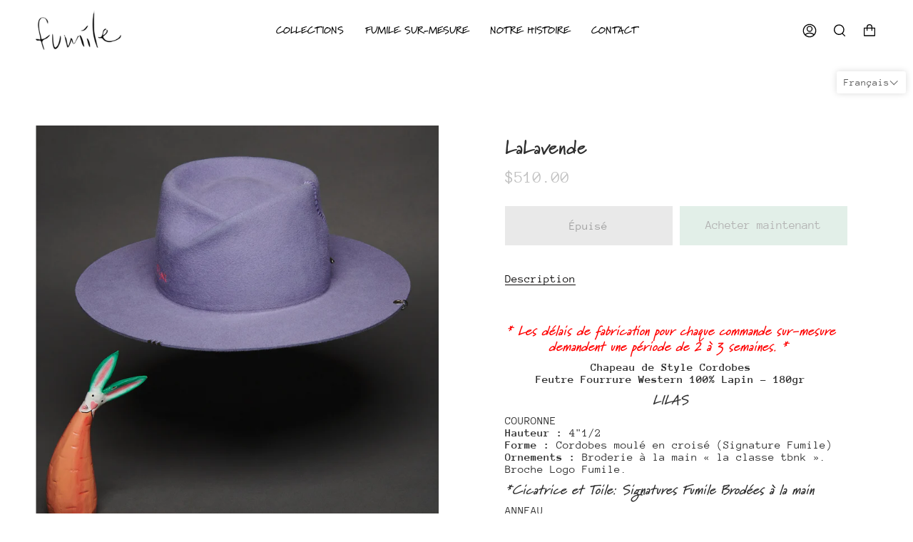

--- FILE ---
content_type: text/html; charset=utf-8
request_url: https://fumile.ca/products/lalavende
body_size: 41670
content:
<!doctype html>
<html class="no-js no-touch supports-no-cookies" lang="fr">
<head>
  <meta charset="UTF-8">
  <meta name="viewport" content="width=device-width, initial-scale=1.0">
  <meta name="theme-color" content="#9fcab3">
  <link rel="canonical" href="https://fumile.ca/products/lalavende">

  <!-- ======================= Broadcast Theme V3.2.1 ========================= -->

  <link rel="preconnect" href="https://cdn.shopify.com" crossorigin>
  <link rel="preconnect" href="https://fonts.shopify.com" crossorigin>
  <link rel="preconnect" href="https://monorail-edge.shopifysvc.com" crossorigin>

  <link rel="preload" href="//fumile.ca/cdn/shop/t/4/assets/lazysizes.js?v=111431644619468174291654004455" as="script">
  <link rel="preload" href="//fumile.ca/cdn/shop/t/4/assets/vendor.js?v=54846291969275285991654004459" as="script">
  <link rel="preload" href="//fumile.ca/cdn/shop/t/4/assets/theme.js?v=29326426460222513501654004459" as="script">
  <link rel="preload" href="//fumile.ca/cdn/shop/t/4/assets/theme.css?v=111830002837967705241654004459" as="style"> 
  <link rel="preload" href="//fumile.ca/cdn/shop/t/4/assets/custom.css?v=166451166940755268251655735680" as="style"><link rel="preload" as="image" href="//fumile.ca/cdn/shop/files/Fond_blanc_-_rect_-_02_180x180.jpg?v=1658927774"><style data-shopify>.loading { position: fixed; top: 0; left: 0; z-index: 99999; width: 100%; height: 100%; background: var(--bg); transition: opacity 0.2s ease-out, visibility 0.2s ease-out; }
    body.is-loaded .loading { opacity: 0; visibility: hidden; pointer-events: none; }
    .loading__image__holder { position: absolute; top: 0; left: 0; width: 100%; height: 100%; font-size: 0; display: flex; align-items: center; justify-content: center; }
    .loading__image__holder:nth-child(2) { opacity: 0; }
    .loading__image { max-width: 180px; max-height: 180px; object-fit: contain; }
    .loading--animate .loading__image__holder:nth-child(1) { animation: pulse1 2s infinite ease-in-out; }
    .loading--animate .loading__image__holder:nth-child(2) { animation: pulse2 2s infinite ease-in-out; }
    @keyframes pulse1 {
      0% { opacity: 1; }
      50% { opacity: 0; }
      100% { opacity: 1; }
    }
    @keyframes pulse2 {
      0% { opacity: 0; }
      50% { opacity: 1; }
      100% { opacity: 0; }
    }</style>
    <link rel="shortcut icon" href="//fumile.ca/cdn/shop/files/favicon_be8e2fe8-53f9-4122-b5c4-fa10e4d1f7a7_32x32.png?v=1654022231" type="image/png" />
  

  <!-- Title and description ================================================ -->
  
  <title>
    
    LaLavende
    
    
    
      &ndash; Fumile
    
  </title>

  
    <meta name="description" content="  * Les délais de fabrication pour chaque commande sur-mesure demandent une période de 2 à 3 semaines. *  Chapeau de Style Cordobes Feutre Fourrure Western 100% Lapin - 180gr LILAS COURONNEHauteur : 4&quot;1/2Forme : Cordobes moulé en croisé (Signature Fumile)Ornements : Broderie à la main « la classe tbnk ». Broche Logo Fu">
  

  

<meta property="og:site_name" content="Fumile">
<meta property="og:url" content="https://fumile.ca/products/lalavende">
<meta property="og:title" content="LaLavende">
<meta property="og:type" content="product">
<meta property="og:description" content="  * Les délais de fabrication pour chaque commande sur-mesure demandent une période de 2 à 3 semaines. *  Chapeau de Style Cordobes Feutre Fourrure Western 100% Lapin - 180gr LILAS COURONNEHauteur : 4&quot;1/2Forme : Cordobes moulé en croisé (Signature Fumile)Ornements : Broderie à la main « la classe tbnk ». Broche Logo Fu"><meta property="og:image" content="http://fumile.ca/cdn/shop/products/ScreenShot2022-06-09at4.29.07PM.png?v=1654806551">
  <meta property="og:image:secure_url" content="https://fumile.ca/cdn/shop/products/ScreenShot2022-06-09at4.29.07PM.png?v=1654806551">
  <meta property="og:image:width" content="1566">
  <meta property="og:image:height" content="1560"><meta property="og:price:amount" content="510.00">
  <meta property="og:price:currency" content="CAD"><meta name="twitter:card" content="summary_large_image">
<meta name="twitter:title" content="LaLavende">
<meta name="twitter:description" content="  * Les délais de fabrication pour chaque commande sur-mesure demandent une période de 2 à 3 semaines. *  Chapeau de Style Cordobes Feutre Fourrure Western 100% Lapin - 180gr LILAS COURONNEHauteur : 4&quot;1/2Forme : Cordobes moulé en croisé (Signature Fumile)Ornements : Broderie à la main « la classe tbnk ». Broche Logo Fu">

  <!-- CSS ================================================================== -->

  <link href="//fumile.ca/cdn/shop/t/4/assets/font-settings.css?v=152643625520246415971763070079" rel="stylesheet" type="text/css" media="all" />

  
<style data-shopify>

:root {


---color-video-bg: #f2f2f2;


---color-bg: #ffffff;
---color-bg-secondary: #ffffff;
---color-bg-rgb: 255, 255, 255;

---color-text-dark: #090707;
---color-text: #2e2e2e;
---color-text-light: #6d6d6d;


/* === Opacity shades of grey ===*/
---color-a5:  rgba(46, 46, 46, 0.05);
---color-a10: rgba(46, 46, 46, 0.1);
---color-a15: rgba(46, 46, 46, 0.15);
---color-a20: rgba(46, 46, 46, 0.2);
---color-a25: rgba(46, 46, 46, 0.25);
---color-a30: rgba(46, 46, 46, 0.3);
---color-a35: rgba(46, 46, 46, 0.35);
---color-a40: rgba(46, 46, 46, 0.4);
---color-a45: rgba(46, 46, 46, 0.45);
---color-a50: rgba(46, 46, 46, 0.5);
---color-a55: rgba(46, 46, 46, 0.55);
---color-a60: rgba(46, 46, 46, 0.6);
---color-a65: rgba(46, 46, 46, 0.65);
---color-a70: rgba(46, 46, 46, 0.7);
---color-a75: rgba(46, 46, 46, 0.75);
---color-a80: rgba(46, 46, 46, 0.8);
---color-a85: rgba(46, 46, 46, 0.85);
---color-a90: rgba(46, 46, 46, 0.9);
---color-a95: rgba(46, 46, 46, 0.95);

---color-border: rgb(183, 185, 236);
---color-border-light: #d4d5f4;
---color-border-hairline: #f7f7f7;
---color-border-dark: #666bd7;/* === Bright color ===*/
---color-primary: #9fcab3;
---color-primary-hover: #63b98a;
---color-primary-fade: rgba(159, 202, 179, 0.05);
---color-primary-fade-hover: rgba(159, 202, 179, 0.1);---color-primary-opposite: #000000;


/* === Secondary Color ===*/
---color-secondary: #9fcab3;
---color-secondary-hover: #63b98a;
---color-secondary-fade: rgba(159, 202, 179, 0.05);
---color-secondary-fade-hover: rgba(159, 202, 179, 0.1);---color-secondary-opposite: #000000;


/* === link Color ===*/
---color-link: #48c0e2;
---color-link-hover: #9fcab3;
---color-link-fade: rgba(72, 192, 226, 0.05);
---color-link-fade-hover: rgba(72, 192, 226, 0.1);---color-link-opposite: #ffffff;


/* === Product grid sale tags ===*/
---color-sale-bg: #b26262;
---color-sale-text: #ffffff;---color-sale-text-secondary: #b26262;

/* === Product grid badges ===*/
---color-badge-bg: #ffffff;
---color-badge-text: #212121;

/* === Helper colors for form error states ===*/
---color-error: var(---color-primary);
---color-error-bg: var(---color-primary-fade);



  ---radius: 0px;
  ---radius-sm: 0px;


---color-announcement-bg: #fff980;
---color-announcement-text: #2e2e2e;
---color-announcement-border: #c0bc67;

---color-header-bg: #ffffff;
---color-header-link: #9fcab3;
---color-header-link-hover: #9fcab3;

---color-menu-bg: #ffffff;
---color-menu-border: #ffffff;
---color-menu-link: #9fcab3;
---color-menu-link-hover: #9fcab3;
---color-submenu-bg: #ffffff;
---color-submenu-link: #2e2e2e;
---color-submenu-link-hover: #9fcab3;
---color-menu-transparent: #ffffff;

---color-footer-bg: #ffffff;
---color-footer-text: #659cae;
---color-footer-link: #659cae;
---color-footer-link-hover: #9fcab3;
---color-footer-border: #9fcab3;

/* === Custom Cursor ===*/

--icon-zoom-in: url( "//fumile.ca/cdn/shop/t/4/assets/icon-zoom-in.svg?v=126996651526054293301654004454" );
--icon-zoom-out: url( "//fumile.ca/cdn/shop/t/4/assets/icon-zoom-out.svg?v=128675709041987423641654004455" );

/* === Typography ===*/
---product-grid-aspect-ratio: 120.0%;
---product-grid-size-piece: 12.0;


---font-weight-body: 400;
---font-weight-body-bold: 700;

---font-stack-body: "Anonymous Pro", monospace;
---font-style-body: normal;
---font-adjust-body: 1.0;

---font-weight-heading: 400;
---font-weight-heading-bold: 700;

---font-stack-heading: "Anonymous Pro", monospace;
---font-style-heading: normal;
---font-adjust-heading: 1.0;

---font-stack-nav: "Anonymous Pro", monospace;
---font-style-nav: normal;
---font-adjust-nav: 1.0;

---font-weight-nav: 400;
---font-weight-nav-bold: 700;

---font-size-base: 1.0rem;
---font-size-base-percent: 1.0;

---ico-select: url("//fumile.ca/cdn/shop/t/4/assets/ico-select.svg?v=115630813262522069291654004454");


/* === Parallax ===*/
---parallax-strength-min: 150.0%;
---parallax-strength-max: 160.0%;



}

</style>


  <link href="//fumile.ca/cdn/shop/t/4/assets/theme.css?v=111830002837967705241654004459" rel="stylesheet" type="text/css" media="all" />
  <link href="//fumile.ca/cdn/shop/t/4/assets/custom.css?v=166451166940755268251655735680" rel="stylesheet" type="text/css" media="all" />

  <script>
    if (window.navigator.userAgent.indexOf('MSIE ') > 0 || window.navigator.userAgent.indexOf('Trident/') > 0) {
      document.documentElement.className = document.documentElement.className + ' ie';

      var scripts = document.getElementsByTagName('script')[0];
      var polyfill = document.createElement("script");
      polyfill.defer = true;
      polyfill.src = "//fumile.ca/cdn/shop/t/4/assets/ie11.js?v=144489047535103983231654004455";

      scripts.parentNode.insertBefore(polyfill, scripts);
    } else {
      document.documentElement.className = document.documentElement.className.replace('no-js', 'js');
    }

    window.lazySizesConfig = window.lazySizesConfig || {};
    window.lazySizesConfig.preloadAfterLoad = true;

    let root = '/';
    if (root[root.length - 1] !== '/') {
      root = `${root}/`;
    }

    window.theme = {
      routes: {
        root: root,
        cart: '/cart',
        cart_add_url: '/cart/add',
        product_recommendations_url: '/recommendations/products',
        search_url: '/search',
        addresses_url: '/account/addresses'
      },
      assets: {
        photoswipe: '//fumile.ca/cdn/shop/t/4/assets/photoswipe.js?v=108660782622152556431654004457',
        smoothscroll: '//fumile.ca/cdn/shop/t/4/assets/smoothscroll.js?v=37906625415260927261654004458',
        swatches: '//fumile.ca/cdn/shop/t/4/assets/swatches.json?v=153762849283573572451654004458',
        base: "//fumile.ca/cdn/shop/t/4/assets/",
        no_image: "//fumile.ca/cdn/shopifycloud/storefront/assets/no-image-2048-a2addb12_1024x.gif",
      },
      strings: {
        addToCart: "Ajouter au panier",
        soldOut: "Épuisé",
        from: "À partir de",
        preOrder: "Pré-commander",
        sale: "En solde",
        subscription: "Abonnement",
        unavailable: "Non disponible",
        unitPrice: "Prix ​​unitaire",
        unitPriceSeparator: "par",
        resultsFor: "Résultats pour",
        noResultsFor: "Aucun résultat pour",
        shippingCalcSubmitButton: "Calculez les frais de livraison",
        shippingCalcSubmitButtonDisabled: "Calcul...",
        selectValue: "Sélectionnez la valeur",
        oneColor: "couleur",
        otherColor: "couleurs",
        upsellAddToCart: "Ajouter",
        free: "Gratuit"
      },
      settings: {
        customerLoggedIn: false,
        cartDrawerEnabled: true,
        enableQuickAdd: false,
        transparentHeader: false,
      },
      moneyFormat: "${{amount}}",
      moneyWithCurrencyFormat: "${{amount}} CAD",
      info: {
        name: 'broadcast'
      },
      version: '3.2.1'
    };
  </script>

  
    <script src="//fumile.ca/cdn/shopifycloud/storefront/assets/themes_support/shopify_common-5f594365.js" defer="defer"></script>
  

  <link rel="stylesheet" href="https://use.typekit.net/tvc3uzj.css">
  
  
  <!-- Theme Javascript ============================================================== -->
  <script src="//fumile.ca/cdn/shop/t/4/assets/lazysizes.js?v=111431644619468174291654004455" async="async"></script>
  <script src="//fumile.ca/cdn/shop/t/4/assets/vendor.js?v=54846291969275285991654004459" defer="defer"></script>
  <script src="//fumile.ca/cdn/shop/t/4/assets/theme.js?v=29326426460222513501654004459" defer="defer"></script>

  <!-- Shopify app scripts =========================================================== -->

  <script>window.performance && window.performance.mark && window.performance.mark('shopify.content_for_header.start');</script><meta name="google-site-verification" content="DSQWALCO3RTDNnLPp059ocZJfc7OfMXHIca-SS86BwE">
<meta id="shopify-digital-wallet" name="shopify-digital-wallet" content="/4947607621/digital_wallets/dialog">
<meta name="shopify-checkout-api-token" content="8b45cda89b152508b33fdb2d521bb71d">
<meta id="in-context-paypal-metadata" data-shop-id="4947607621" data-venmo-supported="false" data-environment="production" data-locale="fr_FR" data-paypal-v4="true" data-currency="CAD">
<link rel="alternate" hreflang="x-default" href="https://fumile.ca/products/lalavende">
<link rel="alternate" hreflang="fr" href="https://fumile.ca/products/lalavende">
<link rel="alternate" hreflang="en" href="https://fumile.ca/en/products/lalavende">
<link rel="alternate" type="application/json+oembed" href="https://fumile.ca/products/lalavende.oembed">
<script async="async" src="/checkouts/internal/preloads.js?locale=fr-CA"></script>
<script id="shopify-features" type="application/json">{"accessToken":"8b45cda89b152508b33fdb2d521bb71d","betas":["rich-media-storefront-analytics"],"domain":"fumile.ca","predictiveSearch":true,"shopId":4947607621,"locale":"fr"}</script>
<script>var Shopify = Shopify || {};
Shopify.shop = "fumile-chapelier.myshopify.com";
Shopify.locale = "fr";
Shopify.currency = {"active":"CAD","rate":"1.0"};
Shopify.country = "CA";
Shopify.theme = {"name":"Working Copy Broadcast","id":121894076485,"schema_name":"Broadcast","schema_version":"3.2.1","theme_store_id":868,"role":"main"};
Shopify.theme.handle = "null";
Shopify.theme.style = {"id":null,"handle":null};
Shopify.cdnHost = "fumile.ca/cdn";
Shopify.routes = Shopify.routes || {};
Shopify.routes.root = "/";</script>
<script type="module">!function(o){(o.Shopify=o.Shopify||{}).modules=!0}(window);</script>
<script>!function(o){function n(){var o=[];function n(){o.push(Array.prototype.slice.apply(arguments))}return n.q=o,n}var t=o.Shopify=o.Shopify||{};t.loadFeatures=n(),t.autoloadFeatures=n()}(window);</script>
<script id="shop-js-analytics" type="application/json">{"pageType":"product"}</script>
<script defer="defer" async type="module" src="//fumile.ca/cdn/shopifycloud/shop-js/modules/v2/client.init-shop-cart-sync_C7zOiP7n.fr.esm.js"></script>
<script defer="defer" async type="module" src="//fumile.ca/cdn/shopifycloud/shop-js/modules/v2/chunk.common_CSlijhlg.esm.js"></script>
<script type="module">
  await import("//fumile.ca/cdn/shopifycloud/shop-js/modules/v2/client.init-shop-cart-sync_C7zOiP7n.fr.esm.js");
await import("//fumile.ca/cdn/shopifycloud/shop-js/modules/v2/chunk.common_CSlijhlg.esm.js");

  window.Shopify.SignInWithShop?.initShopCartSync?.({"fedCMEnabled":true,"windoidEnabled":true});

</script>
<script>(function() {
  var isLoaded = false;
  function asyncLoad() {
    if (isLoaded) return;
    isLoaded = true;
    var urls = ["\/\/www.powr.io\/powr.js?powr-token=fumile-chapelier.myshopify.com\u0026external-type=shopify\u0026shop=fumile-chapelier.myshopify.com"];
    for (var i = 0; i < urls.length; i++) {
      var s = document.createElement('script');
      s.type = 'text/javascript';
      s.async = true;
      s.src = urls[i];
      var x = document.getElementsByTagName('script')[0];
      x.parentNode.insertBefore(s, x);
    }
  };
  if(window.attachEvent) {
    window.attachEvent('onload', asyncLoad);
  } else {
    window.addEventListener('load', asyncLoad, false);
  }
})();</script>
<script id="__st">var __st={"a":4947607621,"offset":-18000,"reqid":"3175f045-aa0e-4207-82bf-dea299b04fa0-1768384514","pageurl":"fumile.ca\/products\/lalavende","u":"63a90deab42d","p":"product","rtyp":"product","rid":6764907888709};</script>
<script>window.ShopifyPaypalV4VisibilityTracking = true;</script>
<script id="captcha-bootstrap">!function(){'use strict';const t='contact',e='account',n='new_comment',o=[[t,t],['blogs',n],['comments',n],[t,'customer']],c=[[e,'customer_login'],[e,'guest_login'],[e,'recover_customer_password'],[e,'create_customer']],r=t=>t.map((([t,e])=>`form[action*='/${t}']:not([data-nocaptcha='true']) input[name='form_type'][value='${e}']`)).join(','),a=t=>()=>t?[...document.querySelectorAll(t)].map((t=>t.form)):[];function s(){const t=[...o],e=r(t);return a(e)}const i='password',u='form_key',d=['recaptcha-v3-token','g-recaptcha-response','h-captcha-response',i],f=()=>{try{return window.sessionStorage}catch{return}},m='__shopify_v',_=t=>t.elements[u];function p(t,e,n=!1){try{const o=window.sessionStorage,c=JSON.parse(o.getItem(e)),{data:r}=function(t){const{data:e,action:n}=t;return t[m]||n?{data:e,action:n}:{data:t,action:n}}(c);for(const[e,n]of Object.entries(r))t.elements[e]&&(t.elements[e].value=n);n&&o.removeItem(e)}catch(o){console.error('form repopulation failed',{error:o})}}const l='form_type',E='cptcha';function T(t){t.dataset[E]=!0}const w=window,h=w.document,L='Shopify',v='ce_forms',y='captcha';let A=!1;((t,e)=>{const n=(g='f06e6c50-85a8-45c8-87d0-21a2b65856fe',I='https://cdn.shopify.com/shopifycloud/storefront-forms-hcaptcha/ce_storefront_forms_captcha_hcaptcha.v1.5.2.iife.js',D={infoText:'Protégé par hCaptcha',privacyText:'Confidentialité',termsText:'Conditions'},(t,e,n)=>{const o=w[L][v],c=o.bindForm;if(c)return c(t,g,e,D).then(n);var r;o.q.push([[t,g,e,D],n]),r=I,A||(h.body.append(Object.assign(h.createElement('script'),{id:'captcha-provider',async:!0,src:r})),A=!0)});var g,I,D;w[L]=w[L]||{},w[L][v]=w[L][v]||{},w[L][v].q=[],w[L][y]=w[L][y]||{},w[L][y].protect=function(t,e){n(t,void 0,e),T(t)},Object.freeze(w[L][y]),function(t,e,n,w,h,L){const[v,y,A,g]=function(t,e,n){const i=e?o:[],u=t?c:[],d=[...i,...u],f=r(d),m=r(i),_=r(d.filter((([t,e])=>n.includes(e))));return[a(f),a(m),a(_),s()]}(w,h,L),I=t=>{const e=t.target;return e instanceof HTMLFormElement?e:e&&e.form},D=t=>v().includes(t);t.addEventListener('submit',(t=>{const e=I(t);if(!e)return;const n=D(e)&&!e.dataset.hcaptchaBound&&!e.dataset.recaptchaBound,o=_(e),c=g().includes(e)&&(!o||!o.value);(n||c)&&t.preventDefault(),c&&!n&&(function(t){try{if(!f())return;!function(t){const e=f();if(!e)return;const n=_(t);if(!n)return;const o=n.value;o&&e.removeItem(o)}(t);const e=Array.from(Array(32),(()=>Math.random().toString(36)[2])).join('');!function(t,e){_(t)||t.append(Object.assign(document.createElement('input'),{type:'hidden',name:u})),t.elements[u].value=e}(t,e),function(t,e){const n=f();if(!n)return;const o=[...t.querySelectorAll(`input[type='${i}']`)].map((({name:t})=>t)),c=[...d,...o],r={};for(const[a,s]of new FormData(t).entries())c.includes(a)||(r[a]=s);n.setItem(e,JSON.stringify({[m]:1,action:t.action,data:r}))}(t,e)}catch(e){console.error('failed to persist form',e)}}(e),e.submit())}));const S=(t,e)=>{t&&!t.dataset[E]&&(n(t,e.some((e=>e===t))),T(t))};for(const o of['focusin','change'])t.addEventListener(o,(t=>{const e=I(t);D(e)&&S(e,y())}));const B=e.get('form_key'),M=e.get(l),P=B&&M;t.addEventListener('DOMContentLoaded',(()=>{const t=y();if(P)for(const e of t)e.elements[l].value===M&&p(e,B);[...new Set([...A(),...v().filter((t=>'true'===t.dataset.shopifyCaptcha))])].forEach((e=>S(e,t)))}))}(h,new URLSearchParams(w.location.search),n,t,e,['guest_login'])})(!0,!0)}();</script>
<script integrity="sha256-4kQ18oKyAcykRKYeNunJcIwy7WH5gtpwJnB7kiuLZ1E=" data-source-attribution="shopify.loadfeatures" defer="defer" src="//fumile.ca/cdn/shopifycloud/storefront/assets/storefront/load_feature-a0a9edcb.js" crossorigin="anonymous"></script>
<script data-source-attribution="shopify.dynamic_checkout.dynamic.init">var Shopify=Shopify||{};Shopify.PaymentButton=Shopify.PaymentButton||{isStorefrontPortableWallets:!0,init:function(){window.Shopify.PaymentButton.init=function(){};var t=document.createElement("script");t.src="https://fumile.ca/cdn/shopifycloud/portable-wallets/latest/portable-wallets.fr.js",t.type="module",document.head.appendChild(t)}};
</script>
<script data-source-attribution="shopify.dynamic_checkout.buyer_consent">
  function portableWalletsHideBuyerConsent(e){var t=document.getElementById("shopify-buyer-consent"),n=document.getElementById("shopify-subscription-policy-button");t&&n&&(t.classList.add("hidden"),t.setAttribute("aria-hidden","true"),n.removeEventListener("click",e))}function portableWalletsShowBuyerConsent(e){var t=document.getElementById("shopify-buyer-consent"),n=document.getElementById("shopify-subscription-policy-button");t&&n&&(t.classList.remove("hidden"),t.removeAttribute("aria-hidden"),n.addEventListener("click",e))}window.Shopify?.PaymentButton&&(window.Shopify.PaymentButton.hideBuyerConsent=portableWalletsHideBuyerConsent,window.Shopify.PaymentButton.showBuyerConsent=portableWalletsShowBuyerConsent);
</script>
<script>
  function portableWalletsCleanup(e){e&&e.src&&console.error("Failed to load portable wallets script "+e.src);var t=document.querySelectorAll("shopify-accelerated-checkout .shopify-payment-button__skeleton, shopify-accelerated-checkout-cart .wallet-cart-button__skeleton"),e=document.getElementById("shopify-buyer-consent");for(let e=0;e<t.length;e++)t[e].remove();e&&e.remove()}function portableWalletsNotLoadedAsModule(e){e instanceof ErrorEvent&&"string"==typeof e.message&&e.message.includes("import.meta")&&"string"==typeof e.filename&&e.filename.includes("portable-wallets")&&(window.removeEventListener("error",portableWalletsNotLoadedAsModule),window.Shopify.PaymentButton.failedToLoad=e,"loading"===document.readyState?document.addEventListener("DOMContentLoaded",window.Shopify.PaymentButton.init):window.Shopify.PaymentButton.init())}window.addEventListener("error",portableWalletsNotLoadedAsModule);
</script>

<script type="module" src="https://fumile.ca/cdn/shopifycloud/portable-wallets/latest/portable-wallets.fr.js" onError="portableWalletsCleanup(this)" crossorigin="anonymous"></script>
<script nomodule>
  document.addEventListener("DOMContentLoaded", portableWalletsCleanup);
</script>

<link id="shopify-accelerated-checkout-styles" rel="stylesheet" media="screen" href="https://fumile.ca/cdn/shopifycloud/portable-wallets/latest/accelerated-checkout-backwards-compat.css" crossorigin="anonymous">
<style id="shopify-accelerated-checkout-cart">
        #shopify-buyer-consent {
  margin-top: 1em;
  display: inline-block;
  width: 100%;
}

#shopify-buyer-consent.hidden {
  display: none;
}

#shopify-subscription-policy-button {
  background: none;
  border: none;
  padding: 0;
  text-decoration: underline;
  font-size: inherit;
  cursor: pointer;
}

#shopify-subscription-policy-button::before {
  box-shadow: none;
}

      </style>

<script>window.performance && window.performance.mark && window.performance.mark('shopify.content_for_header.end');</script>
  <script type="text/javascript">
    var Tipo = Tipo || {};
    Tipo.Booking = Tipo.Booking || {};
    Tipo.Booking.appUrl = 'https://booking.tipo.io';
    Tipo.Booking.shop = {
      id: 32986,
      url : 'fumile-chapelier.myshopify.com',
      domain : 'fumile.ca',
      settings : "{\"general\":{\"hide_add_to_cart\":\"2\",\"hide_buy_now\":\"2\",\"redirect_url\":null,\"allow_bring_more\":false,\"confirm_to\":\"checkout\",\"time_format\":\"24h\",\"multipleEmployees\":\"1\",\"hide_employee_on_front_store\":true,\"multipleLocations\":\"0\",\"show_location_on_front_store\":true,\"formatDate\":\"YYYY-MM-DD\",\"formatDateServe\":\"Y-m-d\",\"formatDateTime\":\"YYYY-MM-DD HH:mm\",\"formatTime\":\"HH:mm\",\"weekStart\":0},\"booking\":{\"text_price_color\":\"#ff0000\",\"timeBlock\":\"fixed\",\"stepping\":\"60\",\"font\":\"Arial\",\"primary_color\":\"#1fd3c0\",\"cancel_button\":\"#ffffff\",\"text_color\":\"#6370a7\",\"calender_background_color\":\"#2b3360\",\"calender_text_color\":\"#ffffff\",\"day_off_color\":\"#a3a3a3\",\"time_slot_color\":\"#414c89\",\"time_slot_color_hover\":\"#313d88\",\"selected_time_slot_color\":\"#ffd153\",\"background_color_calendar\":\"#2b3360\",\"background_image\":\"preset1.jpg\",\"selected_day_color\":\"#1fd3c0\",\"time_slot_color_selected\":\"#ff007b\",\"background_color_box_message_time_slot_no_available\":\"#e9e9e9\",\"text_color_text_box_message_time_slot_no_available\":\"#424242\",\"time_slot_no_available_color\":\"#a3a3a3\",\"sortProduct\":{\"type\":1,\"sortProductAuto\":\"asc\",\"sortProductManually\":[\"6776674451525\"]},\"statusDefault\":\"2\"},\"translation\":{\"languageDatepicker\":\"en-US\",\"customDatePickerDays\":\"Sunday, Monday, Tuesday, Wednesday, Thursday, Friday, Saturday\",\"customDatePickerDaysShort\":\"Sun, Mon, Tue, Wed, Thu, Fri, Sat\",\"customDatePickerDaysMin\":\"Su, Mo, Tu, We, Th, Fr, Sa\",\"customDatePickerMonths\":\"January, February, March, April, May, June, July, August, September, October, November, December\",\"customDatePickerMonthsShort\":\"Jan, Feb, Mar, Apr, May, Jun, Jul, Aug, Sep, Oct, Nov, Dec\",\"widget\":{\"default\":{\"please_select\":\"Please select service\",\"training\":\"Training\",\"trainer\":\"Trainer\",\"bringing_anyone\":\"Bringing anyone with you?\",\"num_of_additional\":\"Number of Additional People\",\"date_and_time\":\"Pick date & time\",\"continue\":\"Continue\",\"total_price\":\"Total Price\",\"confirm\":\"Confirm\",\"cancel\":\"Cancel\",\"thank_you\":\"Thank you! Your booking is completed\",\"date\":\"Date\",\"time\":\"Time\",\"datetime\":\"Date Time\",\"duration\":\"Duration\",\"location\":\"Location\",\"first_name\":\"First name\",\"last_name\":\"Last name\",\"phone\":\"Phone\",\"email\":\"Email\",\"address\":\"Address\",\"address_2\":\"Address 2\",\"status\":\"Status\",\"country\":\"Country\",\"full_name\":\"Fullname\",\"product\":\"Service\",\"product_placeholder\":\"Select your service\",\"variant\":\"Variant\",\"variant_placeholder\":\"Select your variant\",\"location_placeholder\":\"Select a location\",\"employee\":\"Employee\",\"employee_placeholder\":\"Select an employee\",\"quantity\":\"Quantity\",\"back\":\"Back\",\"payment\":\"Payment\",\"you_can_only_bring\":\"You can only bring {number} people\",\"not_available\":\"Selected service is currently not available.\",\"no_employee\":\"No employee\",\"no_location\":\"No location\",\"is_required\":\"This field is required.\",\"valid_phone_number\":\"Please enter a valid phone number.\",\"valid_email\":\"Please enter a valid email.\",\"time_slot_no_available\":\"This slot is no longer available\",\"price\":\"Price\",\"export_file_isc\":\"Export to file isc\",\"confirm_free_booking_successfully\":\"Thank for your booking. We will get back to you shortly.\",\"confirm_free_booking_unsuccessfully\":\"Whoops, looks like something went wrong.\",\"duration_unit\":\"minutes\"}}},\"integrate\":{\"zapier\":{\"cretaeOrUpdateUrl\":\"\",\"deleteUrl\":\"\"}},\"free_form\":{\"first_name\":{\"enable\":true,\"label\":\"First name\",\"required\":true},\"last_name\":{\"enable\":true,\"label\":\"Last name\",\"required\":true},\"phone_number\":{\"enable\":false,\"label\":\"Phone number\",\"required\":true},\"email\":{\"label\":\"Email\",\"required\":true,\"enable\":true}}}",
      locale: 'en',
      plan : {"id":7,"version":"2","plan":"FREE","feature":"{\"employee\":1,\"product\":1,\"location\":1,\"extraFieldSet\":false,\"hideBrand\":false,\"trialDay\":\"0\",\"trialDayOld\":\"0\",\"priceOld\":\"0\",\"googleCalendar\":false,\"zoom\":false}","price":"0.00","type":"month","status":1,"created_at":null,"updated_at":"2022-01-21 02:21:05"}
    };
    Tipo.Booking.locale = "fr";
    Tipo.Booking.countryCode = ['ca'];
    
      Tipo.Booking.product = {"id":6764907888709,"title":"LaLavende","handle":"lalavende","description":"\u003cp\u003e \u003c\/p\u003e\n\u003ch6 style=\"text-align: center;\" data-mce-style=\"text-align: center;\"\u003e\n\u003cspan style=\"color: #ff0000;\" data-mce-style=\"color: #ff0000;\"\u003e\u003cem\u003e* Les délais de fabrication pour chaque commande sur-mesure demandent une période de 2 à 3 semaines. *\u003c\/em\u003e\u003c\/span\u003e\u003cstrong\u003e \u003c\/strong\u003e\n\u003c\/h6\u003e\n\u003cdiv style=\"text-align: center;\" data-mce-style=\"text-align: center;\"\u003e\u003cstrong\u003eChapeau de Style Cordobes\u003c\/strong\u003e\u003c\/div\u003e\n\u003cdiv style=\"text-align: center;\" data-mce-style=\"text-align: center;\"\u003e\n\u003cstrong\u003e\u003cstrong\u003eFeutre Fourrure Western 100% Lapin - 180gr\u003c\/strong\u003e\u003c\/strong\u003e\n\u003cdiv style=\"text-align: left;\"\u003e\n\u003ch6 style=\"text-align: center;\" data-mce-style=\"text-align: center;\"\u003e\u003cstrong\u003e\u003ci\u003eLILAS\u003c\/i\u003e\u003c\/strong\u003e\u003c\/h6\u003e\n\u003c\/div\u003e\n\u003cdiv style=\"text-align: left;\"\u003e\u003c\/div\u003e\n\u003cdiv style=\"text-align: left;\"\u003eCOURONNE\u003cbr data-mce-fragment=\"1\"\u003e\u003cstrong\u003eHauteur :\u003c\/strong\u003e 4\"1\/2\u003cbr data-mce-fragment=\"1\"\u003e\u003cstrong\u003eForme :\u003c\/strong\u003e \u003cmeta charset=\"utf-8\"\u003e\n\u003cspan data-mce-fragment=\"1\"\u003eCordobes moulé en croisé (Signature Fumile)\u003c\/span\u003e\u003cbr data-mce-fragment=\"1\"\u003e\u003cstrong\u003eOrnements :\u003c\/strong\u003e \u003cmeta charset=\"utf-8\"\u003e\n\u003cspan data-mce-fragment=\"1\"\u003eBroderie à la main « la classe tbnk ». Broche Logo \u003c\/span\u003e\u003cspan data-mce-fragment=\"1\"\u003eFumile.\u003c\/span\u003e\n\u003c\/div\u003e\n\u003cdiv style=\"text-align: left;\"\u003e\n\u003ch6 style=\"text-align: left;\"\u003e\u003cstrong\u003e\u003ci\u003e*Cicatrice et Toile: Signatures Fumile Brodées à la main\u003c\/i\u003e \u003c\/strong\u003e\u003c\/h6\u003e\n\u003cp\u003eANNEAU\u003cbr data-mce-fragment=\"1\"\u003e\u003cstrong\u003eLargeur :\u003c\/strong\u003e 3\"\u003cbr data-mce-fragment=\"1\"\u003e\u003cstrong\u003eStyle :\u003c\/strong\u003e Plat\u003cbr data-mce-fragment=\"1\"\u003e\u003cstrong\u003eFinition :\u003c\/strong\u003e Raw Edge\u003c\/p\u003e\n\u003cp\u003eINTÉRIEUR DU CHAPEAU\u003cbr data-mce-fragment=\"1\"\u003eRuban de coton\u003cbr data-mce-fragment=\"1\"\u003eDoublure en satin Signée Fumile\u003c\/p\u003e\n\u003c\/div\u003e\n\u003cblockquote\u003e\n\u003ch6 style=\"text-align: center;\"\u003e\u003cspan\u003e\u003cem\u003eComment calculer son tour de tête ?\u003c\/em\u003e\u003c\/span\u003e\u003c\/h6\u003e\n\u003ch6 style=\"text-align: center;\"\u003eÀ l'aide d'un ruban à mesurer, prenez le tour de la partie la plus large de votre tête (en cm).\u003cspan class=\"s1\"\u003eÀ noter qu'il est toujours préférable d'arrondir la mesure à une taille plus grande.\u003c\/span\u003e \u003cspan class=\"s1\"\u003e\u003cimg src=\"\/\/cdn.shopify.com\/s\/files\/1\/0049\/4760\/7621\/files\/tete_large.jpg?v=1539035987\" alt=\"\" width=\"101\" height=\"127\" style=\"display: block; margin-left: auto; margin-right: auto;\"\u003e\u003c\/span\u003e\n\u003c\/h6\u003e\n\u003c\/blockquote\u003e\n\u003c\/div\u003e","published_at":"2022-06-09T16:29:41-04:00","created_at":"2022-06-09T15:02:15-04:00","vendor":"Fumile","type":"","tags":[],"price":51000,"price_min":51000,"price_max":51000,"available":false,"price_varies":false,"compare_at_price":null,"compare_at_price_min":0,"compare_at_price_max":0,"compare_at_price_varies":false,"variants":[{"id":40424470511685,"title":"Default Title","option1":"Default Title","option2":null,"option3":null,"sku":"","requires_shipping":true,"taxable":true,"featured_image":null,"available":false,"name":"LaLavende","public_title":null,"options":["Default Title"],"price":51000,"weight":0,"compare_at_price":null,"inventory_management":"shopify","barcode":"70511685","requires_selling_plan":false,"selling_plan_allocations":[]}],"images":["\/\/fumile.ca\/cdn\/shop\/products\/ScreenShot2022-06-09at4.29.07PM.png?v=1654806551","\/\/fumile.ca\/cdn\/shop\/products\/ScreenShot2022-06-09at4.29.16PM.png?v=1654806560","\/\/fumile.ca\/cdn\/shop\/products\/ScreenShot2022-06-09at4.29.24PM.png?v=1654806568","\/\/fumile.ca\/cdn\/shop\/products\/ScreenShot2022-06-09at4.29.34PM.png?v=1654806579"],"featured_image":"\/\/fumile.ca\/cdn\/shop\/products\/ScreenShot2022-06-09at4.29.07PM.png?v=1654806551","options":["Title"],"media":[{"alt":null,"id":23372563087429,"position":1,"preview_image":{"aspect_ratio":1.004,"height":1560,"width":1566,"src":"\/\/fumile.ca\/cdn\/shop\/products\/ScreenShot2022-06-09at4.29.07PM.png?v=1654806551"},"aspect_ratio":1.004,"height":1560,"media_type":"image","src":"\/\/fumile.ca\/cdn\/shop\/products\/ScreenShot2022-06-09at4.29.07PM.png?v=1654806551","width":1566},{"alt":null,"id":23372564398149,"position":2,"preview_image":{"aspect_ratio":1.025,"height":1586,"width":1626,"src":"\/\/fumile.ca\/cdn\/shop\/products\/ScreenShot2022-06-09at4.29.16PM.png?v=1654806560"},"aspect_ratio":1.025,"height":1586,"media_type":"image","src":"\/\/fumile.ca\/cdn\/shop\/products\/ScreenShot2022-06-09at4.29.16PM.png?v=1654806560","width":1626},{"alt":null,"id":23372566036549,"position":3,"preview_image":{"aspect_ratio":1.024,"height":1562,"width":1600,"src":"\/\/fumile.ca\/cdn\/shop\/products\/ScreenShot2022-06-09at4.29.24PM.png?v=1654806568"},"aspect_ratio":1.024,"height":1562,"media_type":"image","src":"\/\/fumile.ca\/cdn\/shop\/products\/ScreenShot2022-06-09at4.29.24PM.png?v=1654806568","width":1600},{"alt":null,"id":23372567412805,"position":4,"preview_image":{"aspect_ratio":1.1,"height":1446,"width":1590,"src":"\/\/fumile.ca\/cdn\/shop\/products\/ScreenShot2022-06-09at4.29.34PM.png?v=1654806579"},"aspect_ratio":1.1,"height":1446,"media_type":"image","src":"\/\/fumile.ca\/cdn\/shop\/products\/ScreenShot2022-06-09at4.29.34PM.png?v=1654806579","width":1590}],"requires_selling_plan":false,"selling_plan_groups":[],"content":"\u003cp\u003e \u003c\/p\u003e\n\u003ch6 style=\"text-align: center;\" data-mce-style=\"text-align: center;\"\u003e\n\u003cspan style=\"color: #ff0000;\" data-mce-style=\"color: #ff0000;\"\u003e\u003cem\u003e* Les délais de fabrication pour chaque commande sur-mesure demandent une période de 2 à 3 semaines. *\u003c\/em\u003e\u003c\/span\u003e\u003cstrong\u003e \u003c\/strong\u003e\n\u003c\/h6\u003e\n\u003cdiv style=\"text-align: center;\" data-mce-style=\"text-align: center;\"\u003e\u003cstrong\u003eChapeau de Style Cordobes\u003c\/strong\u003e\u003c\/div\u003e\n\u003cdiv style=\"text-align: center;\" data-mce-style=\"text-align: center;\"\u003e\n\u003cstrong\u003e\u003cstrong\u003eFeutre Fourrure Western 100% Lapin - 180gr\u003c\/strong\u003e\u003c\/strong\u003e\n\u003cdiv style=\"text-align: left;\"\u003e\n\u003ch6 style=\"text-align: center;\" data-mce-style=\"text-align: center;\"\u003e\u003cstrong\u003e\u003ci\u003eLILAS\u003c\/i\u003e\u003c\/strong\u003e\u003c\/h6\u003e\n\u003c\/div\u003e\n\u003cdiv style=\"text-align: left;\"\u003e\u003c\/div\u003e\n\u003cdiv style=\"text-align: left;\"\u003eCOURONNE\u003cbr data-mce-fragment=\"1\"\u003e\u003cstrong\u003eHauteur :\u003c\/strong\u003e 4\"1\/2\u003cbr data-mce-fragment=\"1\"\u003e\u003cstrong\u003eForme :\u003c\/strong\u003e \u003cmeta charset=\"utf-8\"\u003e\n\u003cspan data-mce-fragment=\"1\"\u003eCordobes moulé en croisé (Signature Fumile)\u003c\/span\u003e\u003cbr data-mce-fragment=\"1\"\u003e\u003cstrong\u003eOrnements :\u003c\/strong\u003e \u003cmeta charset=\"utf-8\"\u003e\n\u003cspan data-mce-fragment=\"1\"\u003eBroderie à la main « la classe tbnk ». Broche Logo \u003c\/span\u003e\u003cspan data-mce-fragment=\"1\"\u003eFumile.\u003c\/span\u003e\n\u003c\/div\u003e\n\u003cdiv style=\"text-align: left;\"\u003e\n\u003ch6 style=\"text-align: left;\"\u003e\u003cstrong\u003e\u003ci\u003e*Cicatrice et Toile: Signatures Fumile Brodées à la main\u003c\/i\u003e \u003c\/strong\u003e\u003c\/h6\u003e\n\u003cp\u003eANNEAU\u003cbr data-mce-fragment=\"1\"\u003e\u003cstrong\u003eLargeur :\u003c\/strong\u003e 3\"\u003cbr data-mce-fragment=\"1\"\u003e\u003cstrong\u003eStyle :\u003c\/strong\u003e Plat\u003cbr data-mce-fragment=\"1\"\u003e\u003cstrong\u003eFinition :\u003c\/strong\u003e Raw Edge\u003c\/p\u003e\n\u003cp\u003eINTÉRIEUR DU CHAPEAU\u003cbr data-mce-fragment=\"1\"\u003eRuban de coton\u003cbr data-mce-fragment=\"1\"\u003eDoublure en satin Signée Fumile\u003c\/p\u003e\n\u003c\/div\u003e\n\u003cblockquote\u003e\n\u003ch6 style=\"text-align: center;\"\u003e\u003cspan\u003e\u003cem\u003eComment calculer son tour de tête ?\u003c\/em\u003e\u003c\/span\u003e\u003c\/h6\u003e\n\u003ch6 style=\"text-align: center;\"\u003eÀ l'aide d'un ruban à mesurer, prenez le tour de la partie la plus large de votre tête (en cm).\u003cspan class=\"s1\"\u003eÀ noter qu'il est toujours préférable d'arrondir la mesure à une taille plus grande.\u003c\/span\u003e \u003cspan class=\"s1\"\u003e\u003cimg src=\"\/\/cdn.shopify.com\/s\/files\/1\/0049\/4760\/7621\/files\/tete_large.jpg?v=1539035987\" alt=\"\" width=\"101\" height=\"127\" style=\"display: block; margin-left: auto; margin-right: auto;\"\u003e\u003c\/span\u003e\n\u003c\/h6\u003e\n\u003c\/blockquote\u003e\n\u003c\/div\u003e"};
      Tipo.Booking.product.options = [{"name":"Title","position":1,"values":["Default Title"]}];
      
        Tipo.Booking.product.variants[0].inventory_management = 'shopify';
        Tipo.Booking.product.variants[0].inventory_quantity = 0;
        Tipo.Booking.product.variants[0].inventory_policy = 'deny';
      
    

    

    Tipo.Booking.settings = {"general":{"hide_add_to_cart":"2","hide_buy_now":"2","redirect_url":null,"allow_bring_more":false,"confirm_to":"checkout","time_format":"24h","multipleEmployees":"1","hide_employee_on_front_store":true,"multipleLocations":"0","show_location_on_front_store":true,"formatDate":"YYYY-MM-DD","formatDateServe":"Y-m-d","formatDateTime":"YYYY-MM-DD HH:mm","formatTime":"HH:mm","weekStart":0},"booking":{"text_price_color":"#ff0000","timeBlock":"fixed","stepping":"60","font":"Arial","primary_color":"#1fd3c0","cancel_button":"#ffffff","text_color":"#6370a7","calender_background_color":"#2b3360","calender_text_color":"#ffffff","day_off_color":"#a3a3a3","time_slot_color":"#414c89","time_slot_color_hover":"#313d88","selected_time_slot_color":"#ffd153","background_color_calendar":"#2b3360","background_image":"preset1.jpg","selected_day_color":"#1fd3c0","time_slot_color_selected":"#ff007b","background_color_box_message_time_slot_no_available":"#e9e9e9","text_color_text_box_message_time_slot_no_available":"#424242","time_slot_no_available_color":"#a3a3a3","sortProduct":{"type":1,"sortProductAuto":"asc","sortProductManually":["6776674451525"]},"statusDefault":"2"},"translation":{"languageDatepicker":"en-US","customDatePickerDays":"Sunday, Monday, Tuesday, Wednesday, Thursday, Friday, Saturday","customDatePickerDaysShort":"Sun, Mon, Tue, Wed, Thu, Fri, Sat","customDatePickerDaysMin":"Su, Mo, Tu, We, Th, Fr, Sa","customDatePickerMonths":"January, February, March, April, May, June, July, August, September, October, November, December","customDatePickerMonthsShort":"Jan, Feb, Mar, Apr, May, Jun, Jul, Aug, Sep, Oct, Nov, Dec","widget":{"default":{"please_select":"Please select service","training":"Training","trainer":"Trainer","bringing_anyone":"Bringing anyone with you?","num_of_additional":"Number of Additional People","date_and_time":"Pick date & time","continue":"Continue","total_price":"Total Price","confirm":"Confirm","cancel":"Cancel","thank_you":"Thank you! Your booking is completed","date":"Date","time":"Time","datetime":"Date Time","duration":"Duration","location":"Location","first_name":"First name","last_name":"Last name","phone":"Phone","email":"Email","address":"Address","address_2":"Address 2","status":"Status","country":"Country","full_name":"Fullname","product":"Service","product_placeholder":"Select your service","variant":"Variant","variant_placeholder":"Select your variant","location_placeholder":"Select a location","employee":"Employee","employee_placeholder":"Select an employee","quantity":"Quantity","back":"Back","payment":"Payment","you_can_only_bring":"You can only bring {number} people","not_available":"Selected service is currently not available.","no_employee":"No employee","no_location":"No location","is_required":"This field is required.","valid_phone_number":"Please enter a valid phone number.","valid_email":"Please enter a valid email.","time_slot_no_available":"This slot is no longer available","price":"Price","export_file_isc":"Export to file isc","confirm_free_booking_successfully":"Thank for your booking. We will get back to you shortly.","confirm_free_booking_unsuccessfully":"Whoops, looks like something went wrong.","duration_unit":"minutes"}}},"free_form":{"first_name":{"enable":true,"label":"First name","required":true},"last_name":{"enable":true,"label":"Last name","required":true},"phone_number":{"enable":false,"label":"Phone number","required":true},"email":{"label":"Email","required":true,"enable":true}},"languageDatepicker":{"days":["Sunday","Monday","Tuesday","Wednesday","Thursday","Friday","Saturday"],"daysShort":["Sun","Mon","Tue","Wed","Thu","Fri","Sat"],"daysMin":["Su","Mo","Tu","We","Th","Fr","Sa"],"months":["January","February","March","April","May","June","July","August","September","October","November","December"],"monthsShort":["Jan","Feb","Mar","Apr","May","Jun","Jul","Aug","Sep","Oct","Nov","Dec"]}}
  Tipo.Booking.page = {
    type : 'product'
  };
  Tipo.Booking.money_format = '${{amount}}';
  Tipo.Booking.timezone = {
    shop : 'America/New_York',
    server : 'UTC'
  }
  Tipo.Booking.configs = {
    products : [{"id":"6776674451525","title":"Rendez-vous Sur-Mesure en Boutique","handle":"rendez-vous-sur-mesure-en-boutique-1","capacity":{"type":"product","rule":1},"extra_filed_set_id":null,"note":"Alex ou M\u00e9lodie aura le plaisir de vous accueillir et vous guider dans votre choix de chapeau!\n*Jetez un coup d'oeil aux collections disponibles en ligne afin de vous faire une id\u00e9e des styles et couleurs qui vous int\u00e9resse avant votre rendez-vous!","is_free":0,"available_time_basis":"employees","duration":{"type":"product","rule":60},"location_ids":[38526],"employee_ids":[42394]}],
    locations : [{"id":38526,"name":"Default location","employee_ids":[42394]}],
    employees : [{"id":42394,"first_name":"Melodie","last_name":"Lavergne","avatar":"noimg.png","location_ids":[38526]}]
  };
  Tipo.Booking.trans = Tipo.Booking.settings.translation.widget[Tipo.Booking.locale] || Tipo.Booking.settings.translation.widget.default
</script>
<textarea style="display:none !important" class="tipo-money-format">${{amount}}</textarea>
<style>
  .tpb-booking-form *{
    font-family: Arial;
  }
  .tpb-booking-form .copyright{
    display: none;
  }
  .tpb-booking-form .tpb-box .tpb-form-control .tpb-text-price{
    color: #ff0000;
  }
  .tpb-booking-form .tpb-box .tpb-form-control label,
  .tpb-booking-form .tpb-box .tpb-form-control #tpb-message-bring_qty,
  .tpb-booking-form .tpb-box .tpb-form-control .ss-single-selected,
  .tpb-booking-form .tpb-box .tpb-form-control #tpb-productTitle-input,
  .tpb-booking-form .tpb-box .extra-fields .element,
  .tpb-booking-form .tpb-box .extra-fields .element label,
  .tpb-booking-form .tpb-box .extra-fields .element input,
  .tpb-booking-form .tpb-box .extra-fields .element textarea,
  .tpb-booking-form .tpb-box .extra-fields .element select,
  .tpb-booking-form .tpb-box .label,
  .tpb-booking-form .tpb-box .booking-info{
    color: #6370a7;
  }
  .tpb-booking-form .tpb-box .content .step1 {
    background-image: url('https://cdn.shopify.com/s/files/1/0049/4760/7621/t/4/assets/tipo.booking.img-background.preset1.jpg');
  }
  .tpb-booking-form .tpb-box .content .step1 .inner-step h5{
    color: #6370a7;
  }
  .tpb-message_not-available,
  .tpb-message_not-available .dismiss svg {
    color: #6370a7;
  }
  .tpb-box .action .continue-button,
  .tpb-box .action .confirm-button,
  .tpb-box .action .confirm-button.loading .spinner{
    background-color: #1fd3c0;
  }
  .tpb-box .action .back-button{
    color: #6370a7;
  }
  .tpb-form-control.price p {
    color: #6370a7;
  }

  /* Next Step */
  .tpb-box .content .step2{
    background: #2b3360;
  }
  .tpb-box .content .confirm .product-info .title,
  .tpb-box .content .confirm .booking-info,
  .tpb-box .content .confirm .booking-info label
  .tpb-box .content .confirm .extra-fields .element *,
  .tpb-box .content .confirm .extra-fields .element .ss-single-selected,
  .tpb-box .content .confirm .extra-fields .tpb-radio-group,
  .tpb-box .content .confirm .extra-fields .tpb-radio-group [type="radio"]:not(:checked) + label,
  .tpb-box .content .confirm .subtotal > .g-row ,
  .success_message_when_free_booking,
  .tpb-wrapper-btnExport,
  .tpb-wrapper-btnExport .tpb-btnExport .tpb-btnExport-title .tpb-btnExport-title_text,
  .infoBooking,
  .infoBooking label,
  .confirmBookingFree_action,
  .confirmBookingFree_action a div span,
  {
    color: #6370a7;
  }
  .tpb-box .content .confirm .extra-fields .tpb-checkbox .ctx:hover span:first-child
  .tpb-box .content .confirm .extra-fields .tpb-checkbox .inp-box:checked + .ctx span:first-child
  {
    border-color: #6370a7;
  }
  .tpb-box .content .confirm .extra-fields .tpb-radio-group [type="radio"]:checked + label:after,
  .tpb-box .content .confirm .extra-fields .tpb-checkbox .inp-box:checked + .ctx span:first-child{
    background: #6370a7;
  }
  .tpb-box .content .confirm .subtotal > .g-row .value{
    color: #1fd3c0;
  }
  .tpb-datepicker .datepicker-panel > ul > li {
    color: #ffffff;
  }
  .tpb-datepicker .datepicker-panel > ul > li:hover{
    background: #313d88;
  }
  .tpb-datepicker .datepicker-panel > ul > li.disabled{
    color: #a3a3a3;
  }
  .tpb-datepicker .datepicker-panel > ul > li.picked{
    background: #1fd3c0;
  }
  .tpb-timepicker .radiobtn{
    color: #ffffff;
  }
  .tpb-timepicker .radiobtn .tooltip{
    background-color: #e9e9e9;
    color: #424242;
  }
  .tpb-timepicker .radiobtn label{
    background: #414c89;
    color: #ffffff;
  }
  .tpb-timepicker .radiobtn label:hover {
    background: #313d88;
  }
  .tpb-timepicker .radiobtn label.disabled {
    background: #a3a3a3;
  }
  .tpb-timepicker .radiobtn input[type="radio"]:checked + label,
  .tpb-timepicker .radiobtn input[type="checkbox"]:checked + label {
    background: #ff007b;
  }

  /* History */
  #tpb-history-booking * {
    font-family: Arial;
  }
  #tpb-history-booking .tpb-table tr th{
    color: #6370a7;
  }
  #tpb-history-booking .copyright {
    display: none;
  }
</style>
<script src='//fumile.ca/cdn/shop/t/4/assets/tipo.booking.index.min.js?v=167610409380024229381656601667' defer ></script>
<!-- BEGIN app block: shopify://apps/t-lab-ai-language-translate/blocks/custom_translations/b5b83690-efd4-434d-8c6a-a5cef4019faf --><!-- BEGIN app snippet: custom_translation_scripts --><script>
(()=>{var o=/\([0-9]+?\)$/,M=/\r?\n|\r|\t|\xa0|\u200B|\u200E|&nbsp;| /g,v=/<\/?[a-z][\s\S]*>/i,t=/^(https?:\/\/|\/\/)[^\s/$.?#].[^\s]*$/i,k=/\{\{\s*([a-zA-Z_]\w*)\s*\}\}/g,p=/\{\{\s*([a-zA-Z_]\w*)\s*\}\}/,r=/^(https:)?\/\/cdn\.shopify\.com\/(.+)\.(png|jpe?g|gif|webp|svgz?|bmp|tiff?|ico|avif)/i,e=/^(https:)?\/\/cdn\.shopify\.com/i,a=/\b(?:https?|ftp)?:?\/\/?[^\s\/]+\/[^\s]+\.(?:png|jpe?g|gif|webp|svgz?|bmp|tiff?|ico|avif)\b/i,I=/url\(['"]?(.*?)['"]?\)/,m="__label:",i=document.createElement("textarea"),u={t:["src","data-src","data-source","data-href","data-zoom","data-master","data-bg","base-src"],i:["srcset","data-srcset"],o:["href","data-href"],u:["href","data-href","data-src","data-zoom"]},g=new Set(["img","picture","button","p","a","input"]),h=16.67,s=function(n){return n.nodeType===Node.ELEMENT_NODE},c=function(n){return n.nodeType===Node.TEXT_NODE};function w(n){return r.test(n.trim())||a.test(n.trim())}function b(n){return(n=>(n=n.trim(),t.test(n)))(n)||e.test(n.trim())}var l=function(n){return!n||0===n.trim().length};function j(n){return i.innerHTML=n,i.value}function T(n){return A(j(n))}function A(n){return n.trim().replace(o,"").replace(M,"").trim()}var _=1e3;function D(n){n=n.trim().replace(M,"").replace(/&amp;/g,"&").replace(/&gt;/g,">").replace(/&lt;/g,"<").trim();return n.length>_?N(n):n}function E(n){return n.trim().toLowerCase().replace(/^https:/i,"")}function N(n){for(var t=5381,r=0;r<n.length;r++)t=(t<<5)+t^n.charCodeAt(r);return(t>>>0).toString(36)}function f(n){for(var t=document.createElement("template"),r=(t.innerHTML=n,["SCRIPT","IFRAME","OBJECT","EMBED","LINK","META"]),e=/^(on\w+|srcdoc|style)$/i,a=document.createTreeWalker(t.content,NodeFilter.SHOW_ELEMENT),i=a.nextNode();i;i=a.nextNode()){var o=i;if(r.includes(o.nodeName))o.remove();else for(var u=o.attributes.length-1;0<=u;--u)e.test(o.attributes[u].name)&&o.removeAttribute(o.attributes[u].name)}return t.innerHTML}function d(n,t,r){void 0===r&&(r=20);for(var e=n,a=0;e&&e.parentElement&&a<r;){for(var i=e.parentElement,o=0,u=t;o<u.length;o++)for(var s=u[o],c=0,l=s.l;c<l.length;c++){var f=l[c];switch(f.type){case"class":for(var d=0,v=i.classList;d<v.length;d++){var p=v[d];if(f.value.test(p))return s.label}break;case"id":if(i.id&&f.value.test(i.id))return s.label;break;case"attribute":if(i.hasAttribute(f.name)){if(!f.value)return s.label;var m=i.getAttribute(f.name);if(m&&f.value.test(m))return s.label}}}e=i,a++}return"unknown"}function y(n,t){var r,e,a;"function"==typeof window.fetch&&"AbortController"in window?(r=new AbortController,e=setTimeout(function(){return r.abort()},3e3),fetch(n,{credentials:"same-origin",signal:r.signal}).then(function(n){return clearTimeout(e),n.ok?n.json():Promise.reject(n)}).then(t).catch(console.error)):((a=new XMLHttpRequest).onreadystatechange=function(){4===a.readyState&&200===a.status&&t(JSON.parse(a.responseText))},a.open("GET",n,!0),a.timeout=3e3,a.send())}function O(){var l=/([^\s]+)\.(png|jpe?g|gif|webp|svgz?|bmp|tiff?|ico|avif)$/i,f=/_(\{width\}x*|\{width\}x\{height\}|\d{3,4}x\d{3,4}|\d{3,4}x|x\d{3,4}|pinco|icon|thumb|small|compact|medium|large|grande|original|master)(_crop_\w+)*(@[2-3]x)*(.progressive)*$/i,d=/^(https?|ftp|file):\/\//i;function r(n){var t,r="".concat(n.path).concat(n.v).concat(null!=(r=n.size)?r:"",".").concat(n.p);return n.m&&(r="".concat(n.path).concat(n.m,"/").concat(n.v).concat(null!=(t=n.size)?t:"",".").concat(n.p)),n.host&&(r="".concat(null!=(t=n.protocol)?t:"","//").concat(n.host).concat(r)),n.g&&(r+=n.g),r}return{h:function(n){var t=!0,r=(d.test(n)||n.startsWith("//")||(t=!1,n="https://example.com"+n),t);n.startsWith("//")&&(r=!1,n="https:"+n);try{new URL(n)}catch(n){return null}var e,a,i,o,u,s,n=new URL(n),c=n.pathname.split("/").filter(function(n){return n});return c.length<1||(a=c.pop(),e=null!=(e=c.pop())?e:null,null===(a=a.match(l)))?null:(s=a[1],a=a[2],i=s.match(f),o=s,(u=null)!==i&&(o=s.substring(0,i.index),u=i[0]),s=0<c.length?"/"+c.join("/")+"/":"/",{protocol:r?n.protocol:null,host:t?n.host:null,path:s,g:n.search,m:e,v:o,size:u,p:a,version:n.searchParams.get("v"),width:n.searchParams.get("width")})},T:r,S:function(n){return(n.m?"/".concat(n.m,"/"):"/").concat(n.v,".").concat(n.p)},M:function(n){return(n.m?"/".concat(n.m,"/"):"/").concat(n.v,".").concat(n.p,"?v=").concat(n.version||"0")},k:function(n,t){return r({protocol:t.protocol,host:t.host,path:t.path,g:t.g,m:t.m,v:t.v,size:n.size,p:t.p,version:t.version,width:t.width})}}}var x,S,C={},H={};function q(p,n){var m=new Map,g=new Map,i=new Map,r=new Map,e=new Map,a=new Map,o=new Map,u=function(n){return n.toLowerCase().replace(/[\s\W_]+/g,"")},s=new Set(n.A.map(u)),c=0,l=!1,f=!1,d=O();function v(n,t,r){s.has(u(n))||n&&t&&(r.set(n,t),l=!0)}function t(n,t){if(n&&n.trim()&&0!==m.size){var r=A(n),e=H[r];if(e&&(p.log("dictionary",'Overlapping text: "'.concat(n,'" related to html: "').concat(e,'"')),t)&&(n=>{if(n)for(var t=h(n.outerHTML),r=t._,e=(t.I||(r=0),n.parentElement),a=0;e&&a<5;){var i=h(e.outerHTML),o=i.I,i=i._;if(o){if(p.log("dictionary","Ancestor depth ".concat(a,": overlap score=").concat(i.toFixed(3),", base=").concat(r.toFixed(3))),r<i)return 1;if(i<r&&0<r)return}e=e.parentElement,a++}})(t))p.log("dictionary",'Skipping text translation for "'.concat(n,'" because an ancestor HTML translation exists'));else{e=m.get(r);if(e)return e;var a=n;if(a&&a.trim()&&0!==g.size){for(var i,o,u,s=g.entries(),c=s.next();!c.done;){var l=c.value[0],f=c.value[1],d=a.trim().match(l);if(d&&1<d.length){i=l,o=f,u=d;break}c=s.next()}if(i&&o&&u){var v=u.slice(1),t=o.match(k);if(t&&t.length===v.length)return t.reduce(function(n,t,r){return n.replace(t,v[r])},o)}}}}return null}function h(n){var r,e,a;return!n||!n.trim()||0===i.size?{I:null,_:0}:(r=D(n),a=0,(e=null)!=(n=i.get(r))?{I:n,_:1}:(i.forEach(function(n,t){-1!==t.indexOf(r)&&(t=r.length/t.length,a<t)&&(a=t,e=n)}),{I:e,_:a}))}function w(n){return n&&n.trim()&&0!==i.size&&(n=D(n),null!=(n=i.get(n)))?n:null}function b(n){if(n&&n.trim()&&0!==r.size){var t=E(n),t=r.get(t);if(t)return t;t=d.h(n);if(t){n=d.M(t).toLowerCase(),n=r.get(n);if(n)return n;n=d.S(t).toLowerCase(),t=r.get(n);if(t)return t}}return null}function T(n){return!n||!n.trim()||0===e.size||void 0===(n=e.get(A(n)))?null:n}function y(n){return!n||!n.trim()||0===a.size||void 0===(n=a.get(E(n)))?null:n}function x(n){var t;return!n||!n.trim()||0===o.size?null:null!=(t=o.get(A(n)))?t:(t=D(n),void 0!==(n=o.get(t))?n:null)}function S(){var n={j:m,D:g,N:i,O:r,C:e,H:a,q:o,L:l,R:c,F:C};return JSON.stringify(n,function(n,t){return t instanceof Map?Object.fromEntries(t.entries()):t})}return{J:function(n,t){v(n,t,m)},U:function(n,t){n&&t&&(n=new RegExp("^".concat(n,"$"),"s"),g.set(n,t),l=!0)},$:function(n,t){var r;n!==t&&(v((r=j(r=n).trim().replace(M,"").trim()).length>_?N(r):r,t,i),c=Math.max(c,n.length))},P:function(n,t){v(n,t,r),(n=d.h(n))&&(v(d.M(n).toLowerCase(),t,r),v(d.S(n).toLowerCase(),t,r))},G:function(n,t){v(n.replace("[img-alt]","").replace(M,"").trim(),t,e)},B:function(n,t){v(n,t,a)},W:function(n,t){f=!0,v(n,t,o)},V:function(){return p.log("dictionary","Translation dictionaries: ",S),i.forEach(function(n,r){m.forEach(function(n,t){r!==t&&-1!==r.indexOf(t)&&(C[t]=A(n),H[t]=r)})}),p.log("dictionary","appliedTextTranslations: ",JSON.stringify(C)),p.log("dictionary","overlappingTexts: ",JSON.stringify(H)),{L:l,Z:f,K:t,X:w,Y:b,nn:T,tn:y,rn:x}}}}function z(n,t,r){function f(n,t){t=n.split(t);return 2===t.length?t[1].trim()?t:[t[0]]:[n]}var d=q(r,t);return n.forEach(function(n){if(n){var c,l=n.name,n=n.value;if(l&&n){if("string"==typeof n)try{c=JSON.parse(n)}catch(n){return void r.log("dictionary","Invalid metafield JSON for "+l,function(){return String(n)})}else c=n;c&&Object.keys(c).forEach(function(e){if(e){var n,t,r,a=c[e];if(a)if(e!==a)if(l.includes("judge"))r=T(e),d.W(r,a);else if(e.startsWith("[img-alt]"))d.G(e,a);else if(e.startsWith("[img-src]"))n=E(e.replace("[img-src]","")),d.P(n,a);else if(v.test(e))d.$(e,a);else if(w(e))n=E(e),d.P(n,a);else if(b(e))r=E(e),d.B(r,a);else if("/"===(n=(n=e).trim())[0]&&"/"!==n[1]&&(r=E(e),d.B(r,a),r=T(e),d.J(r,a)),p.test(e))(s=(r=e).match(k))&&0<s.length&&(t=r.replace(/[-\/\\^$*+?.()|[\]]/g,"\\$&"),s.forEach(function(n){t=t.replace(n,"(.*)")}),d.U(t,a));else if(e.startsWith(m))r=a.replace(m,""),s=e.replace(m,""),d.J(T(s),r);else{if("product_tags"===l)for(var i=0,o=["_",":"];i<o.length;i++){var u=(n=>{if(e.includes(n)){var t=f(e,n),r=f(a,n);if(t.length===r.length)return t.forEach(function(n,t){n!==r[t]&&(d.J(T(n),r[t]),d.J(T("".concat(n,":")),"".concat(r[t],":")))}),{value:void 0}}})(o[i]);if("object"==typeof u)return u.value}var s=T(e);s!==a&&d.J(s,a)}}})}}}),d.V()}function L(y,x){var e=[{label:"judge-me",l:[{type:"class",value:/jdgm/i},{type:"id",value:/judge-me/i},{type:"attribute",name:"data-widget-name",value:/review_widget/i}]}],a=O();function S(r,n,e){n.forEach(function(n){var t=r.getAttribute(n);t&&(t=n.includes("href")?e.tn(t):e.K(t))&&r.setAttribute(n,t)})}function M(n,t,r){var e,a=n.getAttribute(t);a&&((e=i(a=E(a.split("&")[0]),r))?n.setAttribute(t,e):(e=r.tn(a))&&n.setAttribute(t,e))}function k(n,t,r){var e=n.getAttribute(t);e&&(e=((n,t)=>{var r=(n=n.split(",").filter(function(n){return null!=n&&""!==n.trim()}).map(function(n){var n=n.trim().split(/\s+/),t=n[0].split("?"),r=t[0],t=t[1],t=t?t.split("&"):[],e=((n,t)=>{for(var r=0;r<n.length;r++)if(t(n[r]))return n[r];return null})(t,function(n){return n.startsWith("v=")}),t=t.filter(function(n){return!n.startsWith("v=")}),n=n[1];return{url:r,version:e,en:t.join("&"),size:n}}))[0].url;if(r=i(r=n[0].version?"".concat(r,"?").concat(n[0].version):r,t)){var e=a.h(r);if(e)return n.map(function(n){var t=n.url,r=a.h(t);return r&&(t=a.k(r,e)),n.en&&(r=t.includes("?")?"&":"?",t="".concat(t).concat(r).concat(n.en)),t=n.size?"".concat(t," ").concat(n.size):t}).join(",")}})(e,r))&&n.setAttribute(t,e)}function i(n,t){var r=a.h(n);return null===r?null:(n=t.Y(n))?null===(n=a.h(n))?null:a.k(r,n):(n=a.S(r),null===(t=t.Y(n))||null===(n=a.h(t))?null:a.k(r,n))}function A(n,t,r){var e,a,i,o;r.an&&(e=n,a=r.on,u.o.forEach(function(n){var t=e.getAttribute(n);if(!t)return!1;!t.startsWith("/")||t.startsWith("//")||t.startsWith(a)||(t="".concat(a).concat(t),e.setAttribute(n,t))})),i=n,r=u.u.slice(),o=t,r.forEach(function(n){var t,r=i.getAttribute(n);r&&(w(r)?(t=o.Y(r))&&i.setAttribute(n,t):(t=o.tn(r))&&i.setAttribute(n,t))})}function _(t,r){var n,e,a,i,o;u.t.forEach(function(n){return M(t,n,r)}),u.i.forEach(function(n){return k(t,n,r)}),e="alt",a=r,(o=(n=t).getAttribute(e))&&((i=a.nn(o))?n.setAttribute(e,i):(i=a.K(o))&&n.setAttribute(e,i))}return{un:function(n){return!(!n||!s(n)||x.sn.includes((n=n).tagName.toLowerCase())||n.classList.contains("tl-switcher-container")||(n=n.parentNode)&&["SCRIPT","STYLE"].includes(n.nodeName.toUpperCase()))},cn:function(n){if(c(n)&&null!=(t=n.textContent)&&t.trim()){if(y.Z)if("judge-me"===d(n,e,5)){var t=y.rn(n.textContent);if(t)return void(n.textContent=j(t))}var r,t=y.K(n.textContent,n.parentElement||void 0);t&&(r=n.textContent.trim().replace(o,"").trim(),n.textContent=j(n.textContent.replace(r,t)))}},ln:function(n){if(!!l(n.textContent)||!n.innerHTML)return!1;if(y.Z&&"judge-me"===d(n,e,5)){var t=y.rn(n.innerHTML);if(t)return n.innerHTML=f(t),!0}t=y.X(n.innerHTML);return!!t&&(n.innerHTML=f(t),!0)},fn:function(n){var t,r,e,a,i,o,u,s,c,l;switch(S(n,["data-label","title"],y),n.tagName.toLowerCase()){case"span":S(n,["data-tooltip"],y);break;case"a":A(n,y,x);break;case"input":c=u=y,(l=(s=o=n).getAttribute("type"))&&("submit"===l||"button"===l)&&(l=s.getAttribute("value"),c=c.K(l))&&s.setAttribute("value",c),S(o,["placeholder"],u);break;case"textarea":S(n,["placeholder"],y);break;case"img":_(n,y);break;case"picture":for(var f=y,d=n.childNodes,v=0;v<d.length;v++){var p=d[v];if(p.tagName)switch(p.tagName.toLowerCase()){case"source":k(p,"data-srcset",f),k(p,"srcset",f);break;case"img":_(p,f)}}break;case"div":s=l=y,(u=o=c=n)&&(o=o.style.backgroundImage||o.getAttribute("data-bg")||"")&&"none"!==o&&(o=o.match(I))&&o[1]&&(o=o[1],s=s.Y(o))&&(u.style.backgroundImage='url("'.concat(s,'")')),a=c,i=l,["src","data-src","data-bg"].forEach(function(n){return M(a,n,i)}),["data-bgset"].forEach(function(n){return k(a,n,i)}),["data-href"].forEach(function(n){return S(a,[n],i)});break;case"button":r=y,(e=(t=n).getAttribute("value"))&&(r=r.K(e))&&t.setAttribute("value",r);break;case"iframe":e=y,(r=(t=n).getAttribute("src"))&&(e=e.tn(r))&&t.setAttribute("src",e);break;case"video":for(var m=n,g=y,h=["src"],w=0;w<h.length;w++){var b=h[w],T=m.getAttribute(b);T&&(T=g.tn(T))&&m.setAttribute(b,T)}}},getImageTranslation:function(n){return i(n,y)}}}function R(s,c,l){r=c.dn,e=new WeakMap;var r,e,a={add:function(n){var t=Date.now()+r;e.set(n,t)},has:function(n){var t=null!=(t=e.get(n))?t:0;return!(Date.now()>=t&&(e.delete(n),1))}},i=[],o=[],f=[],d=[],u=2*h,v=3*h;function p(n){var t,r,e;n&&(n.nodeType===Node.TEXT_NODE&&s.un(n.parentElement)?s.cn(n):s.un(n)&&(n=n,s.fn(n),t=g.has(n.tagName.toLowerCase())||(t=(t=n).getBoundingClientRect(),r=window.innerHeight||document.documentElement.clientHeight,e=window.innerWidth||document.documentElement.clientWidth,r=t.top<=r&&0<=t.top+t.height,e=t.left<=e&&0<=t.left+t.width,r&&e),a.has(n)||(t?i:o).push(n)))}function m(n){if(l.log("messageHandler","Processing element:",n),s.un(n)){var t=s.ln(n);if(a.add(n),!t){var r=n.childNodes;l.log("messageHandler","Child nodes:",r);for(var e=0;e<r.length;e++)p(r[e])}}}requestAnimationFrame(function n(){for(var t=performance.now();0<i.length;){var r=i.shift();if(r&&!a.has(r)&&m(r),performance.now()-t>=v)break}requestAnimationFrame(n)}),requestAnimationFrame(function n(){for(var t=performance.now();0<o.length;){var r=o.shift();if(r&&!a.has(r)&&m(r),performance.now()-t>=u)break}requestAnimationFrame(n)}),c.vn&&requestAnimationFrame(function n(){for(var t=performance.now();0<f.length;){var r=f.shift();if(r&&s.fn(r),performance.now()-t>=u)break}requestAnimationFrame(n)}),c.pn&&requestAnimationFrame(function n(){for(var t=performance.now();0<d.length;){var r=d.shift();if(r&&s.cn(r),performance.now()-t>=u)break}requestAnimationFrame(n)});var n={subtree:!0,childList:!0,attributes:c.vn,characterData:c.pn};new MutationObserver(function(n){l.log("observer","Observer:",n);for(var t=0;t<n.length;t++){var r=n[t];switch(r.type){case"childList":for(var e=r.addedNodes,a=0;a<e.length;a++)p(e[a]);var i=r.target.childNodes;if(i.length<=10)for(var o=0;o<i.length;o++)p(i[o]);break;case"attributes":var u=r.target;s.un(u)&&u&&f.push(u);break;case"characterData":c.pn&&(u=r.target)&&u.nodeType===Node.TEXT_NODE&&d.push(u)}}}).observe(document.documentElement,n)}void 0===window.TranslationLab&&(window.TranslationLab={}),window.TranslationLab.CustomTranslations=(x=(()=>{var a;try{a=window.localStorage.getItem("tlab_debug_mode")||null}catch(n){a=null}return{log:function(n,t){for(var r=[],e=2;e<arguments.length;e++)r[e-2]=arguments[e];!a||"observer"===n&&"all"===a||("all"===a||a===n||"custom"===n&&"custom"===a)&&(n=r.map(function(n){if("function"==typeof n)try{return n()}catch(n){return"Error generating parameter: ".concat(n.message)}return n}),console.log.apply(console,[t].concat(n)))}}})(),S=null,{init:function(n,t){n&&!n.isPrimaryLocale&&n.translationsMetadata&&n.translationsMetadata.length&&(0<(t=((n,t,r,e)=>{function a(n,t){for(var r=[],e=2;e<arguments.length;e++)r[e-2]=arguments[e];for(var a=0,i=r;a<i.length;a++){var o=i[a];if(o&&void 0!==o[n])return o[n]}return t}var i=window.localStorage.getItem("tlab_feature_options"),o=null;if(i)try{o=JSON.parse(i)}catch(n){e.log("dictionary","Invalid tlab_feature_options JSON",String(n))}var r=a("useMessageHandler",!0,o,i=r),u=a("messageHandlerCooldown",2e3,o,i),s=a("localizeUrls",!1,o,i),c=a("processShadowRoot",!1,o,i),l=a("attributesMutations",!1,o,i),f=a("processCharacterData",!1,o,i),d=a("excludedTemplates",[],o,i),o=a("phraseIgnoreList",[],o,i);return e.log("dictionary","useMessageHandler:",r),e.log("dictionary","messageHandlerCooldown:",u),e.log("dictionary","localizeUrls:",s),e.log("dictionary","processShadowRoot:",c),e.log("dictionary","attributesMutations:",l),e.log("dictionary","processCharacterData:",f),e.log("dictionary","excludedTemplates:",d),e.log("dictionary","phraseIgnoreList:",o),{sn:["html","head","meta","script","noscript","style","link","canvas","svg","g","path","ellipse","br","hr"],locale:n,on:t,gn:r,dn:u,an:s,hn:c,vn:l,pn:f,mn:d,A:o}})(n.locale,n.on,t,x)).mn.length&&t.mn.includes(n.template)||(n=z(n.translationsMetadata,t,x),S=L(n,t),n.L&&(t.gn&&R(S,t,x),window.addEventListener("DOMContentLoaded",function(){function e(n){n=/\/products\/(.+?)(\?.+)?$/.exec(n);return n?n[1]:null}var n,t,r,a;(a=document.querySelector(".cbb-frequently-bought-selector-label-name"))&&"true"!==a.getAttribute("translated")&&(n=e(window.location.pathname))&&(t="https://".concat(window.location.host,"/products/").concat(n,".json"),r="https://".concat(window.location.host).concat(window.Shopify.routes.root,"products/").concat(n,".json"),y(t,function(n){a.childNodes.forEach(function(t){t.textContent===n.product.title&&y(r,function(n){t.textContent!==n.product.title&&(t.textContent=n.product.title,a.setAttribute("translated","true"))})})}),document.querySelectorAll('[class*="cbb-frequently-bought-selector-link"]').forEach(function(t){var n,r;"true"!==t.getAttribute("translated")&&(n=t.getAttribute("href"))&&(r=e(n))&&y("https://".concat(window.location.host).concat(window.Shopify.routes.root,"products/").concat(r,".json"),function(n){t.textContent!==n.product.title&&(t.textContent=n.product.title,t.setAttribute("translated","true"))})}))}))))},getImageTranslation:function(n){return x.log("dictionary","translationManager: ",S),S?S.getImageTranslation(n):null}})})();
</script><!-- END app snippet -->

<script>
  (function() {
    var ctx = {
      locale: 'fr',
      isPrimaryLocale: true,
      rootUrl: '',
      translationsMetadata: [{},{"name":"judge-me-product-review","value":null}],
      template: "product",
    };
    var settings = null;
    TranslationLab.CustomTranslations.init(ctx, settings);
  })()
</script>


<!-- END app block --><link href="https://monorail-edge.shopifysvc.com" rel="dns-prefetch">
<script>(function(){if ("sendBeacon" in navigator && "performance" in window) {try {var session_token_from_headers = performance.getEntriesByType('navigation')[0].serverTiming.find(x => x.name == '_s').description;} catch {var session_token_from_headers = undefined;}var session_cookie_matches = document.cookie.match(/_shopify_s=([^;]*)/);var session_token_from_cookie = session_cookie_matches && session_cookie_matches.length === 2 ? session_cookie_matches[1] : "";var session_token = session_token_from_headers || session_token_from_cookie || "";function handle_abandonment_event(e) {var entries = performance.getEntries().filter(function(entry) {return /monorail-edge.shopifysvc.com/.test(entry.name);});if (!window.abandonment_tracked && entries.length === 0) {window.abandonment_tracked = true;var currentMs = Date.now();var navigation_start = performance.timing.navigationStart;var payload = {shop_id: 4947607621,url: window.location.href,navigation_start,duration: currentMs - navigation_start,session_token,page_type: "product"};window.navigator.sendBeacon("https://monorail-edge.shopifysvc.com/v1/produce", JSON.stringify({schema_id: "online_store_buyer_site_abandonment/1.1",payload: payload,metadata: {event_created_at_ms: currentMs,event_sent_at_ms: currentMs}}));}}window.addEventListener('pagehide', handle_abandonment_event);}}());</script>
<script id="web-pixels-manager-setup">(function e(e,d,r,n,o){if(void 0===o&&(o={}),!Boolean(null===(a=null===(i=window.Shopify)||void 0===i?void 0:i.analytics)||void 0===a?void 0:a.replayQueue)){var i,a;window.Shopify=window.Shopify||{};var t=window.Shopify;t.analytics=t.analytics||{};var s=t.analytics;s.replayQueue=[],s.publish=function(e,d,r){return s.replayQueue.push([e,d,r]),!0};try{self.performance.mark("wpm:start")}catch(e){}var l=function(){var e={modern:/Edge?\/(1{2}[4-9]|1[2-9]\d|[2-9]\d{2}|\d{4,})\.\d+(\.\d+|)|Firefox\/(1{2}[4-9]|1[2-9]\d|[2-9]\d{2}|\d{4,})\.\d+(\.\d+|)|Chrom(ium|e)\/(9{2}|\d{3,})\.\d+(\.\d+|)|(Maci|X1{2}).+ Version\/(15\.\d+|(1[6-9]|[2-9]\d|\d{3,})\.\d+)([,.]\d+|)( \(\w+\)|)( Mobile\/\w+|) Safari\/|Chrome.+OPR\/(9{2}|\d{3,})\.\d+\.\d+|(CPU[ +]OS|iPhone[ +]OS|CPU[ +]iPhone|CPU IPhone OS|CPU iPad OS)[ +]+(15[._]\d+|(1[6-9]|[2-9]\d|\d{3,})[._]\d+)([._]\d+|)|Android:?[ /-](13[3-9]|1[4-9]\d|[2-9]\d{2}|\d{4,})(\.\d+|)(\.\d+|)|Android.+Firefox\/(13[5-9]|1[4-9]\d|[2-9]\d{2}|\d{4,})\.\d+(\.\d+|)|Android.+Chrom(ium|e)\/(13[3-9]|1[4-9]\d|[2-9]\d{2}|\d{4,})\.\d+(\.\d+|)|SamsungBrowser\/([2-9]\d|\d{3,})\.\d+/,legacy:/Edge?\/(1[6-9]|[2-9]\d|\d{3,})\.\d+(\.\d+|)|Firefox\/(5[4-9]|[6-9]\d|\d{3,})\.\d+(\.\d+|)|Chrom(ium|e)\/(5[1-9]|[6-9]\d|\d{3,})\.\d+(\.\d+|)([\d.]+$|.*Safari\/(?![\d.]+ Edge\/[\d.]+$))|(Maci|X1{2}).+ Version\/(10\.\d+|(1[1-9]|[2-9]\d|\d{3,})\.\d+)([,.]\d+|)( \(\w+\)|)( Mobile\/\w+|) Safari\/|Chrome.+OPR\/(3[89]|[4-9]\d|\d{3,})\.\d+\.\d+|(CPU[ +]OS|iPhone[ +]OS|CPU[ +]iPhone|CPU IPhone OS|CPU iPad OS)[ +]+(10[._]\d+|(1[1-9]|[2-9]\d|\d{3,})[._]\d+)([._]\d+|)|Android:?[ /-](13[3-9]|1[4-9]\d|[2-9]\d{2}|\d{4,})(\.\d+|)(\.\d+|)|Mobile Safari.+OPR\/([89]\d|\d{3,})\.\d+\.\d+|Android.+Firefox\/(13[5-9]|1[4-9]\d|[2-9]\d{2}|\d{4,})\.\d+(\.\d+|)|Android.+Chrom(ium|e)\/(13[3-9]|1[4-9]\d|[2-9]\d{2}|\d{4,})\.\d+(\.\d+|)|Android.+(UC? ?Browser|UCWEB|U3)[ /]?(15\.([5-9]|\d{2,})|(1[6-9]|[2-9]\d|\d{3,})\.\d+)\.\d+|SamsungBrowser\/(5\.\d+|([6-9]|\d{2,})\.\d+)|Android.+MQ{2}Browser\/(14(\.(9|\d{2,})|)|(1[5-9]|[2-9]\d|\d{3,})(\.\d+|))(\.\d+|)|K[Aa][Ii]OS\/(3\.\d+|([4-9]|\d{2,})\.\d+)(\.\d+|)/},d=e.modern,r=e.legacy,n=navigator.userAgent;return n.match(d)?"modern":n.match(r)?"legacy":"unknown"}(),u="modern"===l?"modern":"legacy",c=(null!=n?n:{modern:"",legacy:""})[u],f=function(e){return[e.baseUrl,"/wpm","/b",e.hashVersion,"modern"===e.buildTarget?"m":"l",".js"].join("")}({baseUrl:d,hashVersion:r,buildTarget:u}),m=function(e){var d=e.version,r=e.bundleTarget,n=e.surface,o=e.pageUrl,i=e.monorailEndpoint;return{emit:function(e){var a=e.status,t=e.errorMsg,s=(new Date).getTime(),l=JSON.stringify({metadata:{event_sent_at_ms:s},events:[{schema_id:"web_pixels_manager_load/3.1",payload:{version:d,bundle_target:r,page_url:o,status:a,surface:n,error_msg:t},metadata:{event_created_at_ms:s}}]});if(!i)return console&&console.warn&&console.warn("[Web Pixels Manager] No Monorail endpoint provided, skipping logging."),!1;try{return self.navigator.sendBeacon.bind(self.navigator)(i,l)}catch(e){}var u=new XMLHttpRequest;try{return u.open("POST",i,!0),u.setRequestHeader("Content-Type","text/plain"),u.send(l),!0}catch(e){return console&&console.warn&&console.warn("[Web Pixels Manager] Got an unhandled error while logging to Monorail."),!1}}}}({version:r,bundleTarget:l,surface:e.surface,pageUrl:self.location.href,monorailEndpoint:e.monorailEndpoint});try{o.browserTarget=l,function(e){var d=e.src,r=e.async,n=void 0===r||r,o=e.onload,i=e.onerror,a=e.sri,t=e.scriptDataAttributes,s=void 0===t?{}:t,l=document.createElement("script"),u=document.querySelector("head"),c=document.querySelector("body");if(l.async=n,l.src=d,a&&(l.integrity=a,l.crossOrigin="anonymous"),s)for(var f in s)if(Object.prototype.hasOwnProperty.call(s,f))try{l.dataset[f]=s[f]}catch(e){}if(o&&l.addEventListener("load",o),i&&l.addEventListener("error",i),u)u.appendChild(l);else{if(!c)throw new Error("Did not find a head or body element to append the script");c.appendChild(l)}}({src:f,async:!0,onload:function(){if(!function(){var e,d;return Boolean(null===(d=null===(e=window.Shopify)||void 0===e?void 0:e.analytics)||void 0===d?void 0:d.initialized)}()){var d=window.webPixelsManager.init(e)||void 0;if(d){var r=window.Shopify.analytics;r.replayQueue.forEach((function(e){var r=e[0],n=e[1],o=e[2];d.publishCustomEvent(r,n,o)})),r.replayQueue=[],r.publish=d.publishCustomEvent,r.visitor=d.visitor,r.initialized=!0}}},onerror:function(){return m.emit({status:"failed",errorMsg:"".concat(f," has failed to load")})},sri:function(e){var d=/^sha384-[A-Za-z0-9+/=]+$/;return"string"==typeof e&&d.test(e)}(c)?c:"",scriptDataAttributes:o}),m.emit({status:"loading"})}catch(e){m.emit({status:"failed",errorMsg:(null==e?void 0:e.message)||"Unknown error"})}}})({shopId: 4947607621,storefrontBaseUrl: "https://fumile.ca",extensionsBaseUrl: "https://extensions.shopifycdn.com/cdn/shopifycloud/web-pixels-manager",monorailEndpoint: "https://monorail-edge.shopifysvc.com/unstable/produce_batch",surface: "storefront-renderer",enabledBetaFlags: ["2dca8a86","a0d5f9d2"],webPixelsConfigList: [{"id":"663650373","configuration":"{\"config\":\"{\\\"google_tag_ids\\\":[\\\"GT-K8GVKRJS\\\"],\\\"target_country\\\":\\\"CA\\\",\\\"gtag_events\\\":[{\\\"type\\\":\\\"view_item\\\",\\\"action_label\\\":\\\"MC-H7L407FV3D\\\"},{\\\"type\\\":\\\"purchase\\\",\\\"action_label\\\":\\\"MC-H7L407FV3D\\\"},{\\\"type\\\":\\\"page_view\\\",\\\"action_label\\\":\\\"MC-H7L407FV3D\\\"}],\\\"enable_monitoring_mode\\\":false}\"}","eventPayloadVersion":"v1","runtimeContext":"OPEN","scriptVersion":"b2a88bafab3e21179ed38636efcd8a93","type":"APP","apiClientId":1780363,"privacyPurposes":[],"dataSharingAdjustments":{"protectedCustomerApprovalScopes":["read_customer_address","read_customer_email","read_customer_name","read_customer_personal_data","read_customer_phone"]}},{"id":"59080773","eventPayloadVersion":"v1","runtimeContext":"LAX","scriptVersion":"1","type":"CUSTOM","privacyPurposes":["MARKETING"],"name":"Meta pixel (migrated)"},{"id":"shopify-app-pixel","configuration":"{}","eventPayloadVersion":"v1","runtimeContext":"STRICT","scriptVersion":"0450","apiClientId":"shopify-pixel","type":"APP","privacyPurposes":["ANALYTICS","MARKETING"]},{"id":"shopify-custom-pixel","eventPayloadVersion":"v1","runtimeContext":"LAX","scriptVersion":"0450","apiClientId":"shopify-pixel","type":"CUSTOM","privacyPurposes":["ANALYTICS","MARKETING"]}],isMerchantRequest: false,initData: {"shop":{"name":"Fumile","paymentSettings":{"currencyCode":"CAD"},"myshopifyDomain":"fumile-chapelier.myshopify.com","countryCode":"CA","storefrontUrl":"https:\/\/fumile.ca"},"customer":null,"cart":null,"checkout":null,"productVariants":[{"price":{"amount":510.0,"currencyCode":"CAD"},"product":{"title":"LaLavende","vendor":"Fumile","id":"6764907888709","untranslatedTitle":"LaLavende","url":"\/products\/lalavende","type":""},"id":"40424470511685","image":{"src":"\/\/fumile.ca\/cdn\/shop\/products\/ScreenShot2022-06-09at4.29.07PM.png?v=1654806551"},"sku":"","title":"Default Title","untranslatedTitle":"Default Title"}],"purchasingCompany":null},},"https://fumile.ca/cdn","7cecd0b6w90c54c6cpe92089d5m57a67346",{"modern":"","legacy":""},{"shopId":"4947607621","storefrontBaseUrl":"https:\/\/fumile.ca","extensionBaseUrl":"https:\/\/extensions.shopifycdn.com\/cdn\/shopifycloud\/web-pixels-manager","surface":"storefront-renderer","enabledBetaFlags":"[\"2dca8a86\", \"a0d5f9d2\"]","isMerchantRequest":"false","hashVersion":"7cecd0b6w90c54c6cpe92089d5m57a67346","publish":"custom","events":"[[\"page_viewed\",{}],[\"product_viewed\",{\"productVariant\":{\"price\":{\"amount\":510.0,\"currencyCode\":\"CAD\"},\"product\":{\"title\":\"LaLavende\",\"vendor\":\"Fumile\",\"id\":\"6764907888709\",\"untranslatedTitle\":\"LaLavende\",\"url\":\"\/products\/lalavende\",\"type\":\"\"},\"id\":\"40424470511685\",\"image\":{\"src\":\"\/\/fumile.ca\/cdn\/shop\/products\/ScreenShot2022-06-09at4.29.07PM.png?v=1654806551\"},\"sku\":\"\",\"title\":\"Default Title\",\"untranslatedTitle\":\"Default Title\"}}]]"});</script><script>
  window.ShopifyAnalytics = window.ShopifyAnalytics || {};
  window.ShopifyAnalytics.meta = window.ShopifyAnalytics.meta || {};
  window.ShopifyAnalytics.meta.currency = 'CAD';
  var meta = {"product":{"id":6764907888709,"gid":"gid:\/\/shopify\/Product\/6764907888709","vendor":"Fumile","type":"","handle":"lalavende","variants":[{"id":40424470511685,"price":51000,"name":"LaLavende","public_title":null,"sku":""}],"remote":false},"page":{"pageType":"product","resourceType":"product","resourceId":6764907888709,"requestId":"3175f045-aa0e-4207-82bf-dea299b04fa0-1768384514"}};
  for (var attr in meta) {
    window.ShopifyAnalytics.meta[attr] = meta[attr];
  }
</script>
<script class="analytics">
  (function () {
    var customDocumentWrite = function(content) {
      var jquery = null;

      if (window.jQuery) {
        jquery = window.jQuery;
      } else if (window.Checkout && window.Checkout.$) {
        jquery = window.Checkout.$;
      }

      if (jquery) {
        jquery('body').append(content);
      }
    };

    var hasLoggedConversion = function(token) {
      if (token) {
        return document.cookie.indexOf('loggedConversion=' + token) !== -1;
      }
      return false;
    }

    var setCookieIfConversion = function(token) {
      if (token) {
        var twoMonthsFromNow = new Date(Date.now());
        twoMonthsFromNow.setMonth(twoMonthsFromNow.getMonth() + 2);

        document.cookie = 'loggedConversion=' + token + '; expires=' + twoMonthsFromNow;
      }
    }

    var trekkie = window.ShopifyAnalytics.lib = window.trekkie = window.trekkie || [];
    if (trekkie.integrations) {
      return;
    }
    trekkie.methods = [
      'identify',
      'page',
      'ready',
      'track',
      'trackForm',
      'trackLink'
    ];
    trekkie.factory = function(method) {
      return function() {
        var args = Array.prototype.slice.call(arguments);
        args.unshift(method);
        trekkie.push(args);
        return trekkie;
      };
    };
    for (var i = 0; i < trekkie.methods.length; i++) {
      var key = trekkie.methods[i];
      trekkie[key] = trekkie.factory(key);
    }
    trekkie.load = function(config) {
      trekkie.config = config || {};
      trekkie.config.initialDocumentCookie = document.cookie;
      var first = document.getElementsByTagName('script')[0];
      var script = document.createElement('script');
      script.type = 'text/javascript';
      script.onerror = function(e) {
        var scriptFallback = document.createElement('script');
        scriptFallback.type = 'text/javascript';
        scriptFallback.onerror = function(error) {
                var Monorail = {
      produce: function produce(monorailDomain, schemaId, payload) {
        var currentMs = new Date().getTime();
        var event = {
          schema_id: schemaId,
          payload: payload,
          metadata: {
            event_created_at_ms: currentMs,
            event_sent_at_ms: currentMs
          }
        };
        return Monorail.sendRequest("https://" + monorailDomain + "/v1/produce", JSON.stringify(event));
      },
      sendRequest: function sendRequest(endpointUrl, payload) {
        // Try the sendBeacon API
        if (window && window.navigator && typeof window.navigator.sendBeacon === 'function' && typeof window.Blob === 'function' && !Monorail.isIos12()) {
          var blobData = new window.Blob([payload], {
            type: 'text/plain'
          });

          if (window.navigator.sendBeacon(endpointUrl, blobData)) {
            return true;
          } // sendBeacon was not successful

        } // XHR beacon

        var xhr = new XMLHttpRequest();

        try {
          xhr.open('POST', endpointUrl);
          xhr.setRequestHeader('Content-Type', 'text/plain');
          xhr.send(payload);
        } catch (e) {
          console.log(e);
        }

        return false;
      },
      isIos12: function isIos12() {
        return window.navigator.userAgent.lastIndexOf('iPhone; CPU iPhone OS 12_') !== -1 || window.navigator.userAgent.lastIndexOf('iPad; CPU OS 12_') !== -1;
      }
    };
    Monorail.produce('monorail-edge.shopifysvc.com',
      'trekkie_storefront_load_errors/1.1',
      {shop_id: 4947607621,
      theme_id: 121894076485,
      app_name: "storefront",
      context_url: window.location.href,
      source_url: "//fumile.ca/cdn/s/trekkie.storefront.55c6279c31a6628627b2ba1c5ff367020da294e2.min.js"});

        };
        scriptFallback.async = true;
        scriptFallback.src = '//fumile.ca/cdn/s/trekkie.storefront.55c6279c31a6628627b2ba1c5ff367020da294e2.min.js';
        first.parentNode.insertBefore(scriptFallback, first);
      };
      script.async = true;
      script.src = '//fumile.ca/cdn/s/trekkie.storefront.55c6279c31a6628627b2ba1c5ff367020da294e2.min.js';
      first.parentNode.insertBefore(script, first);
    };
    trekkie.load(
      {"Trekkie":{"appName":"storefront","development":false,"defaultAttributes":{"shopId":4947607621,"isMerchantRequest":null,"themeId":121894076485,"themeCityHash":"18262399886319380479","contentLanguage":"fr","currency":"CAD","eventMetadataId":"916d95c2-baa5-4da8-aa46-21580197a1ec"},"isServerSideCookieWritingEnabled":true,"monorailRegion":"shop_domain","enabledBetaFlags":["65f19447"]},"Session Attribution":{},"S2S":{"facebookCapiEnabled":false,"source":"trekkie-storefront-renderer","apiClientId":580111}}
    );

    var loaded = false;
    trekkie.ready(function() {
      if (loaded) return;
      loaded = true;

      window.ShopifyAnalytics.lib = window.trekkie;

      var originalDocumentWrite = document.write;
      document.write = customDocumentWrite;
      try { window.ShopifyAnalytics.merchantGoogleAnalytics.call(this); } catch(error) {};
      document.write = originalDocumentWrite;

      window.ShopifyAnalytics.lib.page(null,{"pageType":"product","resourceType":"product","resourceId":6764907888709,"requestId":"3175f045-aa0e-4207-82bf-dea299b04fa0-1768384514","shopifyEmitted":true});

      var match = window.location.pathname.match(/checkouts\/(.+)\/(thank_you|post_purchase)/)
      var token = match? match[1]: undefined;
      if (!hasLoggedConversion(token)) {
        setCookieIfConversion(token);
        window.ShopifyAnalytics.lib.track("Viewed Product",{"currency":"CAD","variantId":40424470511685,"productId":6764907888709,"productGid":"gid:\/\/shopify\/Product\/6764907888709","name":"LaLavende","price":"510.00","sku":"","brand":"Fumile","variant":null,"category":"","nonInteraction":true,"remote":false},undefined,undefined,{"shopifyEmitted":true});
      window.ShopifyAnalytics.lib.track("monorail:\/\/trekkie_storefront_viewed_product\/1.1",{"currency":"CAD","variantId":40424470511685,"productId":6764907888709,"productGid":"gid:\/\/shopify\/Product\/6764907888709","name":"LaLavende","price":"510.00","sku":"","brand":"Fumile","variant":null,"category":"","nonInteraction":true,"remote":false,"referer":"https:\/\/fumile.ca\/products\/lalavende"});
      }
    });


        var eventsListenerScript = document.createElement('script');
        eventsListenerScript.async = true;
        eventsListenerScript.src = "//fumile.ca/cdn/shopifycloud/storefront/assets/shop_events_listener-3da45d37.js";
        document.getElementsByTagName('head')[0].appendChild(eventsListenerScript);

})();</script>
  <script>
  if (!window.ga || (window.ga && typeof window.ga !== 'function')) {
    window.ga = function ga() {
      (window.ga.q = window.ga.q || []).push(arguments);
      if (window.Shopify && window.Shopify.analytics && typeof window.Shopify.analytics.publish === 'function') {
        window.Shopify.analytics.publish("ga_stub_called", {}, {sendTo: "google_osp_migration"});
      }
      console.error("Shopify's Google Analytics stub called with:", Array.from(arguments), "\nSee https://help.shopify.com/manual/promoting-marketing/pixels/pixel-migration#google for more information.");
    };
    if (window.Shopify && window.Shopify.analytics && typeof window.Shopify.analytics.publish === 'function') {
      window.Shopify.analytics.publish("ga_stub_initialized", {}, {sendTo: "google_osp_migration"});
    }
  }
</script>
<script
  defer
  src="https://fumile.ca/cdn/shopifycloud/perf-kit/shopify-perf-kit-3.0.3.min.js"
  data-application="storefront-renderer"
  data-shop-id="4947607621"
  data-render-region="gcp-us-central1"
  data-page-type="product"
  data-theme-instance-id="121894076485"
  data-theme-name="Broadcast"
  data-theme-version="3.2.1"
  data-monorail-region="shop_domain"
  data-resource-timing-sampling-rate="10"
  data-shs="true"
  data-shs-beacon="true"
  data-shs-export-with-fetch="true"
  data-shs-logs-sample-rate="1"
  data-shs-beacon-endpoint="https://fumile.ca/api/collect"
></script>
</head>
<body id="lalavende" class="template-product show-button-animation aos-initialized" data-animations="true"><div class="loading"><div class="loading__image__holder">
        <img class="loading__image"
          srcset="//fumile.ca/cdn/shop/files/Fond_blanc_-_rect_-_02_50x.jpg?v=1658927774 50w,
          //fumile.ca/cdn/shop/files/Fond_blanc_-_rect_-_02_100x.jpg?v=1658927774 100w,
          //fumile.ca/cdn/shop/files/Fond_blanc_-_rect_-_02_150x.jpg?v=1658927774 150w,
          //fumile.ca/cdn/shop/files/Fond_blanc_-_rect_-_02_200x.jpg?v=1658927774 200w"
          src="//fumile.ca/cdn/shop/files/Fond_blanc_-_rect_-_02_180x180.jpg?v=1658927774"
          loading="lazy"
          width="180"
          height="180"
          alt="">
      </div></div><a class="in-page-link visually-hidden skip-link" data-skip-content href="#MainContent">Passer au contenu de la page</a>

  <div class="container" data-site-container>
    <div id="shopify-section-announcement" class="shopify-section">
</div>
    <div id="shopify-section-header" class="shopify-section"><style data-shopify>:root {
    --menu-height: calc(85px);
  }.header__logo__link::before { padding-bottom: 46.111111111111114%; }</style>












<div class="header__wrapper"
  data-header-wrapper
  data-header-transparent="false"
  data-header-sticky="sticky"
  data-header-style="logo_beside"
  data-section-id="header"
  data-section-type="header">

  <header class="theme__header header__icons--modern header__icons--size-regular" role="banner" data-header-height>
    <div>
      <div class="header__mobile">
        
    <div class="header__mobile__left">

      <div class="header__mobile__button">
        <button class="header__mobile__hamburger"
          data-drawer-toggle="hamburger"
          aria-label="Afficher le menu"
          aria-haspopup="true"
          aria-expanded="false"
          aria-controls="header-menu"><div class="hamburger__lines">
              <span></span>
              <span></span>
              <span></span>
            </div></button>
      </div>
      
        <div class="header__mobile__button">
          <a href="/search" class="navlink" data-popdown-toggle="search-popdown" data-focus-element>
            <!-- /snippets/social-icon.liquid -->


<svg aria-hidden="true" focusable="false" role="presentation" class="icon icon-modern-search" viewBox="0 0 30 30"><path d="M14 2c6.075 0 11 4.925 11 11 0 2.932-1.147 5.596-3.017 7.568l4.724 4.725a1 1 0 01-1.32 1.497l-.094-.083-4.817-4.815A10.95 10.95 0 0114 24C7.925 24 3 19.075 3 13S7.925 2 14 2zm0 2a9 9 0 100 18 9 9 0 000-18z"/></svg>
            <span class="visually-hidden">Recherche</span>
          </a>
        </div>
      
    </div>
    
<div class="header__logo header__logo--image">
    <a class="header__logo__link"
        href="/"
        style="width: 120px;">
      
<img data-src="//fumile.ca/cdn/shop/files/logo_Fumile_{width}x.webp?v=1654006981"
              class="lazyload logo__img logo__img--color"
              data-widths="[110, 160, 220, 320, 480, 540, 720, 900]"
              data-sizes="auto"
              data-aspectratio="2.1686746987951806"
              alt="Fumile">
      
      
      
        <noscript>
          <img class="logo__img" style="opacity: 1;" src="//fumile.ca/cdn/shop/files/logo_Fumile_360x.webp?v=1654006981" alt=""/>
        </noscript>
      
    </a>
  </div>

    <div class="header__mobile__right">
      
        <div class="header__mobile__button">
          <a href="/account" class="navlink">
            <!-- /snippets/social-icon.liquid -->


<svg aria-hidden="true" focusable="false" role="presentation" class="icon icon-modern-account" viewBox="0 0 30 30"><path d="M15 1c7.732 0 14 6.268 14 14s-6.268 14-14 14S1 22.732 1 15 7.268 1 15 1zm0 20a12.94 12.94 0 00-8.113 2.841A11.953 11.953 0 0015 27c3.128 0 5.977-1.197 8.113-3.158A12.94 12.94 0 0015 21zm0-18C8.373 3 3 8.373 3 15c0 2.778.944 5.336 2.529 7.37A14.93 14.93 0 0115 19c3.507 0 6.826 1.21 9.472 3.368A11.949 11.949 0 0027 15c0-6.627-5.373-12-12-12zm.05 2a6.25 6.25 0 110 12.5 6.25 6.25 0 010-12.5zm0 2a4.25 4.25 0 100 8.5 4.25 4.25 0 000-8.5z"/></svg>
            <span class="visually-hidden">Compte</span>
          </a>
        </div>
      
      <div class="header__mobile__button">
        <a class="navlink navlink--cart" href="/cart"  data-cart-toggle data-focus-element >
          <div class="cart__icon__content cart__icon__content--modern">
            <!-- /snippets/social-icon.liquid -->


<svg aria-hidden="true" focusable="false" role="presentation" class="icon icon-modern-cart" viewBox="0 0 30 30"><path d="M15 3a6 6 0 015.996 5.775L21 9v1h5a1 1 0 01.993.883L27 11v16a1 1 0 01-.883.993L26 28H4a1 1 0 01-.993-.883L3 27V11a1 1 0 01.883-.993L4 10h5V9a6 6 0 016-6zm10 9h-4v4a1 1 0 01-1.993.117L19 16v-4h-8v4a1 1 0 01-1.993.117L9 16v-4H5v14h20V12zM15 5a4 4 0 00-3.995 3.8L11 9v1h8V9a4 4 0 00-4-4z"/></svg>
            <span class="visually-hidden">Panier</span>
            
  <span class="header__cart__status" data-cart-count="0" data-status-separator=": ">
    0
  </span>

          </div>
        </a>
      </div>

    </div>

      </div>
      <div data-header-desktop class="header__desktop"><div class="header__desktop__upper" data-takes-space-wrapper>
              <div data-child-takes-space class="header__desktop__bar__l">
<div class="header__logo header__logo--image">
    <a class="header__logo__link"
        href="/"
        style="width: 120px;">
      
<img data-src="//fumile.ca/cdn/shop/files/logo_Fumile_{width}x.webp?v=1654006981"
              class="lazyload logo__img logo__img--color"
              data-widths="[110, 160, 220, 320, 480, 540, 720, 900]"
              data-sizes="auto"
              data-aspectratio="2.1686746987951806"
              alt="Fumile">
      
      
      
        <noscript>
          <img class="logo__img" style="opacity: 1;" src="//fumile.ca/cdn/shop/files/logo_Fumile_360x.webp?v=1654006981" alt=""/>
        </noscript>
      
    </a>
  </div>
</div>
              <div data-child-takes-space class="header__desktop__bar__c">
  <nav class="header__menu">
    <div class="header__menu__inner" data-text-items-wrapper>
      
        

<div class="menu__item  parent"
   
    aria-haspopup="true" 
    aria-expanded="false"
    data-hover-disclosure-toggle="dropdown-d1bf26c6a2272138fd53eb0805fd9b1f"
    aria-controls="dropdown-d1bf26c6a2272138fd53eb0805fd9b1f"
  >
  <a href="/collections" data-top-link class="navlink navlink--toplevel">
    <span class="navtext">Collections</span>
  </a>
  
    <div class="header__dropdown"
      data-hover-disclosure
      id="dropdown-d1bf26c6a2272138fd53eb0805fd9b1f">
      <div class="header__dropdown__wrapper">
        <div class="header__dropdown__inner">
            
              <a href="/collections/les-nouveautes" data-stagger class="navlink navlink--child">
                <span class="navtext">LES NOUVEAUTÉS</span>
              </a>
            
              <a href="/collections/pret-a-porter" data-stagger class="navlink navlink--child">
                <span class="navtext">SU&#39;L FLY</span>
              </a>
            
              <a href="/collections/w-a-h-s-pe22" data-stagger class="navlink navlink--child">
                <span class="navtext">W.A.H.S</span>
              </a>
            
              <a href="/collections/fedora" data-stagger class="navlink navlink--child">
                <span class="navtext">LA CLASSE TBNK</span>
              </a>
            
              <a href="/collections/f-r-e-l-i" data-stagger class="navlink navlink--child">
                <span class="navtext">F.R.E.L.I.</span>
              </a>
            
              <a href="/collections/nouveautes-2020" data-stagger class="navlink navlink--child">
                <span class="navtext">BIOSPHÈRE</span>
              </a>
            
              <a href="/collections/chapeaux-signatures-fumile" data-stagger class="navlink navlink--child">
                <span class="navtext">STOLEN HAT</span>
              </a>
            
              <a href="/products/certificat-cadeau-fumile" data-stagger class="navlink navlink--child">
                <span class="navtext">CERTIFICAT CADEAU</span>
              </a>
             </div>
      </div>
    </div>
  
</div>
      
        

<div class="menu__item  parent"
   
    aria-haspopup="true" 
    aria-expanded="false"
    data-hover-disclosure-toggle="dropdown-d3c0158f09e19622613bfc7c1f71f864"
    aria-controls="dropdown-d3c0158f09e19622613bfc7c1f71f864"
  >
  <a href="/pages/experience-boutique" data-top-link class="navlink navlink--toplevel">
    <span class="navtext">Fumile Sur-Mesure</span>
  </a>
  
    <div class="header__dropdown"
      data-hover-disclosure
      id="dropdown-d3c0158f09e19622613bfc7c1f71f864">
      <div class="header__dropdown__wrapper">
        <div class="header__dropdown__inner">
            
              <a href="/pages/experience-boutique" data-stagger class="navlink navlink--child">
                <span class="navtext">EXPÉRIENCE BOUTIQUE</span>
              </a>
             </div>
      </div>
    </div>
  
</div>
      
        

<div class="menu__item  parent"
   
    aria-haspopup="true" 
    aria-expanded="false"
    data-hover-disclosure-toggle="dropdown-dc40af3a10becf1e8a25db1d04c58b33"
    aria-controls="dropdown-dc40af3a10becf1e8a25db1d04c58b33"
  >
  <a href="/pages/a-propos-de-fumile" data-top-link class="navlink navlink--toplevel">
    <span class="navtext">Notre histoire</span>
  </a>
  
    <div class="header__dropdown"
      data-hover-disclosure
      id="dropdown-dc40af3a10becf1e8a25db1d04c58b33">
      <div class="header__dropdown__wrapper">
        <div class="header__dropdown__inner">
            
              <a href="/pages/a-propos-de-fumile" data-stagger class="navlink navlink--child">
                <span class="navtext">À PROPOS</span>
              </a>
            
              <a href="/pages/medias-et-collaborations" data-stagger class="navlink navlink--child">
                <span class="navtext">MÉDIAS &amp; COLLABORATIONS</span>
              </a>
             </div>
      </div>
    </div>
  
</div>
      
        

<div class="menu__item  child"
  >
  <a href="/pages/contact" data-top-link class="navlink navlink--toplevel">
    <span class="navtext">Contact</span>
  </a>
  
</div>
      
      <div class="hover__bar"></div>
      <div class="hover__bg"></div>
    </div>
  </nav>
</div>
              <div data-child-takes-space class="header__desktop__bar__r">
  <div class="header__desktop__buttons header__desktop__buttons--icons">

    
      <div class="header__desktop__button">
        <a href="/account" class="navlink" title="Mon compte">
          <!-- /snippets/social-icon.liquid -->


<svg aria-hidden="true" focusable="false" role="presentation" class="icon icon-modern-account" viewBox="0 0 30 30"><path d="M15 1c7.732 0 14 6.268 14 14s-6.268 14-14 14S1 22.732 1 15 7.268 1 15 1zm0 20a12.94 12.94 0 00-8.113 2.841A11.953 11.953 0 0015 27c3.128 0 5.977-1.197 8.113-3.158A12.94 12.94 0 0015 21zm0-18C8.373 3 3 8.373 3 15c0 2.778.944 5.336 2.529 7.37A14.93 14.93 0 0115 19c3.507 0 6.826 1.21 9.472 3.368A11.949 11.949 0 0027 15c0-6.627-5.373-12-12-12zm.05 2a6.25 6.25 0 110 12.5 6.25 6.25 0 010-12.5zm0 2a4.25 4.25 0 100 8.5 4.25 4.25 0 000-8.5z"/></svg>
          <span class="visually-hidden">Compte</span>
        </a>
      </div>
    

    
      <div class="header__desktop__button">
        <a href="/search" class="navlink" data-popdown-toggle="search-popdown" data-focus-element title="Recherche">
          <!-- /snippets/social-icon.liquid -->


<svg aria-hidden="true" focusable="false" role="presentation" class="icon icon-modern-search" viewBox="0 0 30 30"><path d="M14 2c6.075 0 11 4.925 11 11 0 2.932-1.147 5.596-3.017 7.568l4.724 4.725a1 1 0 01-1.32 1.497l-.094-.083-4.817-4.815A10.95 10.95 0 0114 24C7.925 24 3 19.075 3 13S7.925 2 14 2zm0 2a9 9 0 100 18 9 9 0 000-18z"/></svg>
          <span class="visually-hidden">Recherche</span>
        </a>
      </div>
    

    <div class="header__desktop__button">
      <a href="/cart" class="navlink navlink--cart" title="Panier"  data-cart-toggle data-focus-element >
        <div class="cart__icon__content cart__icon__content--modern">
          <!-- /snippets/social-icon.liquid -->


<svg aria-hidden="true" focusable="false" role="presentation" class="icon icon-modern-cart" viewBox="0 0 30 30"><path d="M15 3a6 6 0 015.996 5.775L21 9v1h5a1 1 0 01.993.883L27 11v16a1 1 0 01-.883.993L26 28H4a1 1 0 01-.993-.883L3 27V11a1 1 0 01.883-.993L4 10h5V9a6 6 0 016-6zm10 9h-4v4a1 1 0 01-1.993.117L19 16v-4h-8v4a1 1 0 01-1.993.117L9 16v-4H5v14h20V12zM15 5a4 4 0 00-3.995 3.8L11 9v1h8V9a4 4 0 00-4-4z"/></svg>
          <span class="visually-hidden">Panier</span>
          
  <span class="header__cart__status" data-cart-count="0" data-status-separator=": ">
    0
  </span>

        </div>
      </a>
    </div>

  </div>
</div>
            </div></div>
    </div>
  </header>
  
  <nav class="header__drawer"
    data-drawer="hamburger"
    aria-label="Menu"
    id="header-menu">
    <div class="drawer__content">
      <div class="drawer__inner" data-drawer-inner>
        <div class="drawer__menu" data-stagger-animation data-sliderule-pane="0">
          
            <div class="sliderule__wrapper"><button class="sliderow"
      data-animates="0"
      data-sliderule-open="sliderule-901f9fa9027c40c9789ad0d7fc2c920a">
      <span class="sliderow__title">
        Collections
        <span class="sliderule__chevron--right">
          <span class="visually-hidden">Afficher le menu</span>
        </span>
      </span>
    </button>

    <div class="mobile__menu__dropdown sliderule__panel"
      data-sliderule
      id="sliderule-901f9fa9027c40c9789ad0d7fc2c920a">

      <div class="sliderow sliderow__back" data-animates="1">
        <button class="sliderow__back__button"
          data-sliderule-close="sliderule-901f9fa9027c40c9789ad0d7fc2c920a">
          <span class="sliderule__chevron--left">
            <span class="visually-hidden">Menu Quitter</span>
          </span>
        </button>
        <a class="sliderow__title" href="/collections">Collections</a>
      </div>
      <div class="sliderow__links" data-links>
        
          
          
          <div class="sliderule__wrapper">
    <div class="sliderow" data-animates="1">
      <a class="sliderow__title" href="/collections/les-nouveautes">LES NOUVEAUTÉS</a>
    </div></div>
        
          
          
          <div class="sliderule__wrapper">
    <div class="sliderow" data-animates="1">
      <a class="sliderow__title" href="/collections/pret-a-porter">SU&#39;L FLY</a>
    </div></div>
        
          
          
          <div class="sliderule__wrapper">
    <div class="sliderow" data-animates="1">
      <a class="sliderow__title" href="/collections/w-a-h-s-pe22">W.A.H.S</a>
    </div></div>
        
          
          
          <div class="sliderule__wrapper">
    <div class="sliderow" data-animates="1">
      <a class="sliderow__title" href="/collections/fedora">LA CLASSE TBNK</a>
    </div></div>
        
          
          
          <div class="sliderule__wrapper">
    <div class="sliderow" data-animates="1">
      <a class="sliderow__title" href="/collections/f-r-e-l-i">F.R.E.L.I.</a>
    </div></div>
        
          
          
          <div class="sliderule__wrapper">
    <div class="sliderow" data-animates="1">
      <a class="sliderow__title" href="/collections/nouveautes-2020">BIOSPHÈRE</a>
    </div></div>
        
          
          
          <div class="sliderule__wrapper">
    <div class="sliderow" data-animates="1">
      <a class="sliderow__title" href="/collections/chapeaux-signatures-fumile">STOLEN HAT</a>
    </div></div>
        
          
          
          <div class="sliderule__wrapper">
    <div class="sliderow" data-animates="1">
      <a class="sliderow__title" href="/products/certificat-cadeau-fumile">CERTIFICAT CADEAU</a>
    </div></div>
        
<div class="sliderule-grid blocks-0">
            
          </div></div>
    </div></div>
          
            <div class="sliderule__wrapper"><button class="sliderow"
      data-animates="0"
      data-sliderule-open="sliderule-9392344367110465c7a71993be26dd7c">
      <span class="sliderow__title">
        Fumile Sur-Mesure
        <span class="sliderule__chevron--right">
          <span class="visually-hidden">Afficher le menu</span>
        </span>
      </span>
    </button>

    <div class="mobile__menu__dropdown sliderule__panel"
      data-sliderule
      id="sliderule-9392344367110465c7a71993be26dd7c">

      <div class="sliderow sliderow__back" data-animates="1">
        <button class="sliderow__back__button"
          data-sliderule-close="sliderule-9392344367110465c7a71993be26dd7c">
          <span class="sliderule__chevron--left">
            <span class="visually-hidden">Menu Quitter</span>
          </span>
        </button>
        <a class="sliderow__title" href="/pages/experience-boutique">Fumile Sur-Mesure</a>
      </div>
      <div class="sliderow__links" data-links>
        
          
          
          <div class="sliderule__wrapper">
    <div class="sliderow" data-animates="1">
      <a class="sliderow__title" href="/pages/experience-boutique">EXPÉRIENCE BOUTIQUE</a>
    </div></div>
        
<div class="sliderule-grid blocks-0">
            
          </div></div>
    </div></div>
          
            <div class="sliderule__wrapper"><button class="sliderow"
      data-animates="0"
      data-sliderule-open="sliderule-cfb26bba2f19516bde5736013e82b66b">
      <span class="sliderow__title">
        Notre histoire
        <span class="sliderule__chevron--right">
          <span class="visually-hidden">Afficher le menu</span>
        </span>
      </span>
    </button>

    <div class="mobile__menu__dropdown sliderule__panel"
      data-sliderule
      id="sliderule-cfb26bba2f19516bde5736013e82b66b">

      <div class="sliderow sliderow__back" data-animates="1">
        <button class="sliderow__back__button"
          data-sliderule-close="sliderule-cfb26bba2f19516bde5736013e82b66b">
          <span class="sliderule__chevron--left">
            <span class="visually-hidden">Menu Quitter</span>
          </span>
        </button>
        <a class="sliderow__title" href="/pages/a-propos-de-fumile">Notre histoire</a>
      </div>
      <div class="sliderow__links" data-links>
        
          
          
          <div class="sliderule__wrapper">
    <div class="sliderow" data-animates="1">
      <a class="sliderow__title" href="/pages/a-propos-de-fumile">À PROPOS</a>
    </div></div>
        
          
          
          <div class="sliderule__wrapper">
    <div class="sliderow" data-animates="1">
      <a class="sliderow__title" href="/pages/medias-et-collaborations">MÉDIAS &amp; COLLABORATIONS</a>
    </div></div>
        
<div class="sliderule-grid blocks-0">
            
          </div></div>
    </div></div>
          
            <div class="sliderule__wrapper">
    <div class="sliderow" data-animates="0">
      <a class="sliderow__title" href="/pages/contact">Contact</a>
    </div></div>
          
          
        </div>
      </div>
      
<div class="drawer__bottom"><div class="drawer__bottom__left">
              <!-- /snippets/social.liquid -->
	<ul class="social__links">
	<li><a href="https://www.instagram.com/fumilehat/" class="social__link" title="Fumile on Instagram" rel="noopener" target="_blank"><svg aria-hidden="true" focusable="false" role="presentation" class="icon icon-instagram" viewBox="0 0 512 512"><path d="M256 49.5c67.3 0 75.2.3 101.8 1.5 24.6 1.1 37.9 5.2 46.8 8.7 11.8 4.6 20.2 10 29 18.8s14.3 17.2 18.8 29c3.4 8.9 7.6 22.2 8.7 46.8 1.2 26.6 1.5 34.5 1.5 101.8s-.3 75.2-1.5 101.8c-1.1 24.6-5.2 37.9-8.7 46.8-4.6 11.8-10 20.2-18.8 29s-17.2 14.3-29 18.8c-8.9 3.4-22.2 7.6-46.8 8.7-26.6 1.2-34.5 1.5-101.8 1.5s-75.2-.3-101.8-1.5c-24.6-1.1-37.9-5.2-46.8-8.7-11.8-4.6-20.2-10-29-18.8s-14.3-17.2-18.8-29c-3.4-8.9-7.6-22.2-8.7-46.8-1.2-26.6-1.5-34.5-1.5-101.8s.3-75.2 1.5-101.8c1.1-24.6 5.2-37.9 8.7-46.8 4.6-11.8 10-20.2 18.8-29s17.2-14.3 29-18.8c8.9-3.4 22.2-7.6 46.8-8.7 26.6-1.3 34.5-1.5 101.8-1.5m0-45.4c-68.4 0-77 .3-103.9 1.5C125.3 6.8 107 11.1 91 17.3c-16.6 6.4-30.6 15.1-44.6 29.1-14 14-22.6 28.1-29.1 44.6-6.2 16-10.5 34.3-11.7 61.2C4.4 179 4.1 187.6 4.1 256s.3 77 1.5 103.9c1.2 26.8 5.5 45.1 11.7 61.2 6.4 16.6 15.1 30.6 29.1 44.6 14 14 28.1 22.6 44.6 29.1 16 6.2 34.3 10.5 61.2 11.7 26.9 1.2 35.4 1.5 103.9 1.5s77-.3 103.9-1.5c26.8-1.2 45.1-5.5 61.2-11.7 16.6-6.4 30.6-15.1 44.6-29.1 14-14 22.6-28.1 29.1-44.6 6.2-16 10.5-34.3 11.7-61.2 1.2-26.9 1.5-35.4 1.5-103.9s-.3-77-1.5-103.9c-1.2-26.8-5.5-45.1-11.7-61.2-6.4-16.6-15.1-30.6-29.1-44.6-14-14-28.1-22.6-44.6-29.1-16-6.2-34.3-10.5-61.2-11.7-27-1.1-35.6-1.4-104-1.4z"/><path d="M256 126.6c-71.4 0-129.4 57.9-129.4 129.4s58 129.4 129.4 129.4 129.4-58 129.4-129.4-58-129.4-129.4-129.4zm0 213.4c-46.4 0-84-37.6-84-84s37.6-84 84-84 84 37.6 84 84-37.6 84-84 84z"/><circle cx="390.5" cy="121.5" r="30.2"/></svg><span class="visually-hidden">Instagram</span></a></li>
	<li><a href="https://www.facebook.com/Fumile/" class="social__link" title="Fumile on Facebook" rel="noopener" target="_blank"><svg aria-hidden="true" focusable="false" role="presentation" class="icon icon-facebook" viewBox="0 0 20 20"><path fill="#444" d="M18.05.811q.439 0 .744.305t.305.744v16.637q0 .439-.305.744t-.744.305h-4.732v-7.221h2.415l.342-2.854h-2.757v-1.83q0-.659.293-1t1.073-.342h1.488V3.762q-.976-.098-2.171-.098-1.634 0-2.635.964t-1 2.72V9.47H7.951v2.854h2.415v7.221H1.413q-.439 0-.744-.305t-.305-.744V1.859q0-.439.305-.744T1.413.81H18.05z"/></svg><span class="visually-hidden">Facebook</span></a></li>
	
	
	
	
	
	
	
	
	
	</ul>


            </div>
            <div class="drawer__bottom__right"><form method="post" action="/localization" id="localization-form-drawer" accept-charset="UTF-8" class="header__drawer__selects" enctype="multipart/form-data"><input type="hidden" name="form_type" value="localization" /><input type="hidden" name="utf8" value="✓" /><input type="hidden" name="_method" value="put" /><input type="hidden" name="return_to" value="/products/lalavende" /><div class="popout--drawer">
                    <h2 class="visually-hidden" id="lang-drawer">
                      Langue
                    </h2>
                    <div class="popout" data-popout>
                      <button type="button" class="popout__toggle" aria-expanded="false" aria-controls="lang-list-drawer" aria-describedby="lang-drawer" data-popout-toggle>
                        français
                      </button>
                      <ul id="lang-list-drawer" class="popout-list" data-popout-list>
                        
                          <li class="popout-list__item popout-list__item--current">
                            <a class="popout-list__option" href="#" lang="fr" aria-current="true" data-value="fr" data-popout-option>
                              <span>français</span>
                            </a>
                          </li>
                          <li class="popout-list__item ">
                            <a class="popout-list__option" href="#" lang="en"  data-value="en" data-popout-option>
                              <span>English</span>
                            </a>
                          </li></ul>
                      <input type="hidden" name="locale_code" id="LocaleSelectorDrawer" value="fr" data-popout-input/>
                    </div>
                  </div></form></div>
          
        </div>
      
    </div>
    <span class="drawer__underlay" data-drawer-underlay></span>
  </nav>

</div>

<div class="header__backfill"
  data-header-backfill
  style="height: var(--menu-height);"></div>

<div data-cart-popover-container class="cart-popover"></div>

<div id="search-popdown" class="search-popdown">
  <div class="search__popdown__outer">
    <div class="search__popdown__upper" data-search-title-wrap>
      <span></span>
    </div>
    <div class="wrapper">
      <div class="search__popdown__main">
        <form class="search__popdown__form"
            action="/search"
            method="get"
            role="search">
          <input type="hidden" name="type" value="product"/>
          <input name="options[prefix]" type="hidden" value="last">
          <button class="search__popdown__form__button" type="submit">
            <span class="visually-hidden">Recherche</span><!-- /snippets/social-icon.liquid -->


<svg aria-hidden="true" focusable="false" role="presentation" class="icon icon-modern-search" viewBox="0 0 30 30"><path d="M14 2c6.075 0 11 4.925 11 11 0 2.932-1.147 5.596-3.017 7.568l4.724 4.725a1 1 0 01-1.32 1.497l-.094-.083-4.817-4.815A10.95 10.95 0 0114 24C7.925 24 3 19.075 3 13S7.925 2 14 2zm0 2a9 9 0 100 18 9 9 0 000-18z"/></svg>
          </button>
          <input type="search"
          data-predictive-search-input="search-popdown-results"
          name="q" 
          value="" 
          placeholder="Recherche" 
          aria-label="Rechercher dans la boutique">
        </form>
        <div class="search__popdown__close">
          <button type="button" class="search__popdown__close__inner" data-close-popdown title="Proche">
            <svg aria-hidden="true" focusable="false" role="presentation" class="icon icon-close" viewBox="0 0 20 20"><path fill="#444" d="M15.89 14.696l-4.734-4.734 4.717-4.717c.4-.4.37-1.085-.03-1.485s-1.085-.43-1.485-.03L9.641 8.447 4.97 3.776c-.4-.4-1.085-.37-1.485.03s-.43 1.085-.03 1.485l4.671 4.671-4.688 4.688c-.4.4-.37 1.085.03 1.485s1.085.43 1.485.03l4.688-4.687 4.734 4.734c.4.4 1.085.37 1.485-.03s.43-1.085.03-1.485z"/></svg>
          </button>
        </div>
      </div>
    </div>
  </div>
  <div class="header__search__results" id="search-popdown-results">
    <div class="search__results__outer">
      <div class="search__results__products" data-product-wrap-outer>
        <div class="loader search__loader"><div class="loader-indeterminate"></div></div>

        <div class="search__results__products__list search__results__products__list--borderless" data-product-wrap>
          
        </div>
      </div>
    </div>
  </div>
</div>

<script data-predictive-search-title-template type="text/x-template">
  <div aria-live="polite">
    <span class="announcement__more">{{ it.title }}</span>
    <span class="announcement__main">{{ it.query }}</span>
  </div>
</script>

<script product-grid-item-template type="text/x-template">
  <div class="product-item product-item--borderless product-item--centered">
    
      <a href="{{ it.product.url }}" class="product-link" aria-label='{{ it.product.title }}'>
        <div class="product-item__image {{it.product.double_class}}">
          <div class="product-item__bg" 
            aria-label="{{ it.product.image.alt }}" 
            style="background-image: url('{{ it.product.image.thumb }}');"></div>
          {{@if(it.product.secondImage)}}
            <div class="product-item__bg__under" 
              aria-label="{{ it.product.secondImage.alt }}" 
              style="background-image: url('{{ it.product.secondImage.thumb }}');"></div>
          {{/if}}
        </div>
        <div class="product-information">
          <p class="product__grid__title">{{ it.product.title }}</p>
          <span class="price {{ it.product.classes }}">
            {{@if(it.product.available)}}
              <span class="new-price">{{ it.product.price_with_from | safe }}</span>
              {{@if(it.product.compare_at_price > it.product.price)}}
                <span class="old-price">{{ it.product.compare_at_price | safe }}</span>
              {{/if}}
            {{#else}}
              <br /><em>{{ it.product.sold_out_translation }}</em>
            {{/if}}
          </span>
        </div>
      </a>
    
  </div>
</script>




<script type="application/ld+json">
{
  "@context": "http://schema.org",
  "@type": "Organization",
  "name": "Fumile",
  
    
    "logo": "https:\/\/fumile.ca\/cdn\/shop\/files\/logo_Fumile_180x.webp?v=1654006981",
  
  "sameAs": [
    "",
    "https:\/\/www.facebook.com\/Fumile\/",
    "https:\/\/www.instagram.com\/fumilehat\/",
    "",
    "",
    "",
    "",
    "",
    "",
    "",
    ""
  ],
  "url": "https:\/\/fumile.ca"
}
</script>




</div>

    <!-- CONTENT -->
    <main role="main" id="MainContent" class="main-content">

      <div id="shopify-section-template--14404391010373__main" class="shopify-section"><!-- /sections/product.liquid --><div id="template-product"
    data-section-id="template--14404391010373__main"
    data-section-type="product"
    data-product-handle="lalavende"
    data-enable-history-state="true"
    data-sticky-enabled="true"
    data-tall-layout="false"
    data-cart-bar="true"
    data-image-zoom-enable="true">

  
  <!-- /snippets/product.liquid -->


<div class="product__wrapper product__wrapper--thumbnails" data-product ><style data-shopify>.product__slides .flickity-viewport::after { aspect-ratio: 1.0; }</style><div class="grid product__page">
    <div class="grid__item medium-up--one-half"><div class="product__slides product-single__photos" data-product-slideshow data-product-single-media-group>
<div
  class="product__slide"
  data-media-id="template--14404391010373__main-23372563087429"
  data-type="image"
  data-thumb="//fumile.ca/cdn/shop/products/ScreenShot2022-06-09at4.29.07PM_200x_crop_center.png?v=1654806551"
  
  
  
  data-product-single-media-wrapper><div class="product__photo">
        <div
          class="lazy-image"
          data-zoom-wrapper
          data-image-src="//fumile.ca/cdn/shop/products/ScreenShot2022-06-09at4.29.07PM_3000x.png?v=1654806551"
          data-image-width="1566"
          data-image-height="1560"
          style="padding-top: 99.62%; background-image: url('//fumile.ca/cdn/shop/products/ScreenShot2022-06-09at4.29.07PM_1x1.png?v=1654806551');">
          <img data-zoom data-src="//fumile.ca/cdn/shop/products/ScreenShot2022-06-09at4.29.07PM_3000x.png?v=1654806551" style="display: none;" alt="Agrandir">
          <img data-product-image class="fade-in lazyload"
            data-image-id="23372563087429"
            alt="LaLavende"
            aria-label="LaLavende"
            src="[data-uri]"
            data-src="//fumile.ca/cdn/shop/products/ScreenShot2022-06-09at4.29.07PM_{width}x.png?v=1654806551"
            data-widths="[180, 360, 540, 720, 900, 1080, 1296, 1512, 1728, 2048, 2450, 2700, 3000, 3350, 3750, 4100]"
            data-sizes="auto"
            />
        </div>

        <noscript>
    <img src="//fumile.ca/cdn/shop/products/ScreenShot2022-06-09at4.29.07PM_900x.png?v=1654806551" alt="LaLavende">
  </noscript>
      </div></div>
<div
  class="product__slide media--hidden"
  data-media-id="template--14404391010373__main-23372564398149"
  data-type="image"
  data-thumb="//fumile.ca/cdn/shop/products/ScreenShot2022-06-09at4.29.16PM_200x_crop_center.png?v=1654806560"
  
  
  
  data-product-single-media-wrapper><div class="product__photo">
        <div
          class="lazy-image"
          data-zoom-wrapper
          data-image-src="//fumile.ca/cdn/shop/products/ScreenShot2022-06-09at4.29.16PM_3000x.png?v=1654806560"
          data-image-width="1626"
          data-image-height="1586"
          style="padding-top: 97.54%; background-image: url('//fumile.ca/cdn/shop/products/ScreenShot2022-06-09at4.29.16PM_1x1.png?v=1654806560');">
          <img data-zoom data-src="//fumile.ca/cdn/shop/products/ScreenShot2022-06-09at4.29.16PM_3000x.png?v=1654806560" style="display: none;" alt="Agrandir">
          <img data-product-image class="fade-in lazyload"
            data-image-id="23372564398149"
            alt="LaLavende"
            aria-label="LaLavende"
            src="[data-uri]"
            data-src="//fumile.ca/cdn/shop/products/ScreenShot2022-06-09at4.29.16PM_{width}x.png?v=1654806560"
            data-widths="[180, 360, 540, 720, 900, 1080, 1296, 1512, 1728, 2048, 2450, 2700, 3000, 3350, 3750, 4100]"
            data-sizes="auto"
            />
        </div>

        <noscript>
    <img src="//fumile.ca/cdn/shop/products/ScreenShot2022-06-09at4.29.16PM_900x.png?v=1654806560" alt="LaLavende">
  </noscript>
      </div></div>
<div
  class="product__slide media--hidden"
  data-media-id="template--14404391010373__main-23372566036549"
  data-type="image"
  data-thumb="//fumile.ca/cdn/shop/products/ScreenShot2022-06-09at4.29.24PM_200x_crop_center.png?v=1654806568"
  
  
  
  data-product-single-media-wrapper><div class="product__photo">
        <div
          class="lazy-image"
          data-zoom-wrapper
          data-image-src="//fumile.ca/cdn/shop/products/ScreenShot2022-06-09at4.29.24PM_3000x.png?v=1654806568"
          data-image-width="1600"
          data-image-height="1562"
          style="padding-top: 97.63%; background-image: url('//fumile.ca/cdn/shop/products/ScreenShot2022-06-09at4.29.24PM_1x1.png?v=1654806568');">
          <img data-zoom data-src="//fumile.ca/cdn/shop/products/ScreenShot2022-06-09at4.29.24PM_3000x.png?v=1654806568" style="display: none;" alt="Agrandir">
          <img data-product-image class="fade-in lazyload"
            data-image-id="23372566036549"
            alt="LaLavende"
            aria-label="LaLavende"
            src="[data-uri]"
            data-src="//fumile.ca/cdn/shop/products/ScreenShot2022-06-09at4.29.24PM_{width}x.png?v=1654806568"
            data-widths="[180, 360, 540, 720, 900, 1080, 1296, 1512, 1728, 2048, 2450, 2700, 3000, 3350, 3750, 4100]"
            data-sizes="auto"
            />
        </div>

        <noscript>
    <img src="//fumile.ca/cdn/shop/products/ScreenShot2022-06-09at4.29.24PM_900x.png?v=1654806568" alt="LaLavende">
  </noscript>
      </div></div>
<div
  class="product__slide media--hidden"
  data-media-id="template--14404391010373__main-23372567412805"
  data-type="image"
  data-thumb="//fumile.ca/cdn/shop/products/ScreenShot2022-06-09at4.29.34PM_200x_crop_center.png?v=1654806579"
  
  
  
  data-product-single-media-wrapper><div class="product__photo">
        <div
          class="lazy-image"
          data-zoom-wrapper
          data-image-src="//fumile.ca/cdn/shop/products/ScreenShot2022-06-09at4.29.34PM_3000x.png?v=1654806579"
          data-image-width="1590"
          data-image-height="1446"
          style="padding-top: 90.94%; background-image: url('//fumile.ca/cdn/shop/products/ScreenShot2022-06-09at4.29.34PM_1x1.png?v=1654806579');">
          <img data-zoom data-src="//fumile.ca/cdn/shop/products/ScreenShot2022-06-09at4.29.34PM_3000x.png?v=1654806579" style="display: none;" alt="Agrandir">
          <img data-product-image class="fade-in lazyload"
            data-image-id="23372567412805"
            alt="LaLavende"
            aria-label="LaLavende"
            src="[data-uri]"
            data-src="//fumile.ca/cdn/shop/products/ScreenShot2022-06-09at4.29.34PM_{width}x.png?v=1654806579"
            data-widths="[180, 360, 540, 720, 900, 1080, 1296, 1512, 1728, 2048, 2450, 2700, 3000, 3350, 3750, 4100]"
            data-sizes="auto"
            />
        </div>

        <noscript>
    <img src="//fumile.ca/cdn/shop/products/ScreenShot2022-06-09at4.29.34PM_900x.png?v=1654806579" alt="LaLavende">
  </noscript>
      </div></div></div><div data-product-thumbs  class="product__thumbs--square"></div></div>

    <div class="grid__item medium-up--one-half">
      <div class="form__wrapper variant--soldout" data-form-wrapper>
        <div class="form__inner__wrapper">
          <div class="form__width">
            
<div class="product__title__wrapper" data-zoom-caption >
  <h1 class="product__title">
    
      LaLavende
    
  </h1><div class="product__price__wrap">
    <div class="product__price" data-price-wrapper>
      <span data-product-price >$510.00
</span>

      

      
      
    </div>

    <span data-price-off class="product__price--off hide">
      <span data-price-off-amount></span>
      de réduction
    </span>
  </div>
</div><div data-product-form class="product__form variant__labels--hide" ><!-- /snippets/product-form.liquid -->


<form method="post" action="/cart/add" id="product_form_6764907888709" accept-charset="UTF-8" class="product-form" enctype="multipart/form-data" data-product-form=""><input type="hidden" name="form_type" value="product" /><input type="hidden" name="utf8" value="✓" />
   
  <input type="hidden" name="id" value="40424470511685">

   
    <input type="hidden" name="quantity" value="1">
  

   
  <div class="shop-pay-terms"></div>



  
  <noscript>
    <select name="id" class="product__form__select product__form__select--hidden no-js" aria-label="Title">
      
        <option
          selected="selected"
          disabled="disabled"
          value="40424470511685">
            Default Title
        </option>
      
    </select>
  </noscript><div class="product__submit product__submit--spb" data-product-id="6764907888709">
    <div class="product__submit__buttons">
      <div class="product__submit__item">

        
        
        

        <button
          type="submit"
          name="add"
          class="btn product__submit__add"
          data-add-to-cart
          data-focus-element
          disabled="disabled">
          <span data-add-to-cart-text>
            Épuisé
          </span>

          <svg height="18" width="18" class="svg-loader">
            <circle r="7" cx="9" cy="9" />
            <circle stroke-dasharray="87.96459430051421 87.96459430051421" r="7" cx="9" cy="9" />
          </svg>
        </button>
      </div>
      
        <div class="product__submit__item">
          <div data-shopify="payment-button" class="shopify-payment-button"> <shopify-accelerated-checkout recommended="{&quot;supports_subs&quot;:false,&quot;supports_def_opts&quot;:false,&quot;name&quot;:&quot;paypal&quot;,&quot;wallet_params&quot;:{&quot;shopId&quot;:4947607621,&quot;countryCode&quot;:&quot;CA&quot;,&quot;merchantName&quot;:&quot;Fumile&quot;,&quot;phoneRequired&quot;:true,&quot;companyRequired&quot;:false,&quot;shippingType&quot;:&quot;shipping&quot;,&quot;shopifyPaymentsEnabled&quot;:true,&quot;hasManagedSellingPlanState&quot;:null,&quot;requiresBillingAgreement&quot;:false,&quot;merchantId&quot;:&quot;76KRJEXLPCQPW&quot;,&quot;sdkUrl&quot;:&quot;https://www.paypal.com/sdk/js?components=buttons\u0026commit=false\u0026currency=CAD\u0026locale=fr_FR\u0026client-id=AfUEYT7nO4BwZQERn9Vym5TbHAG08ptiKa9gm8OARBYgoqiAJIjllRjeIMI4g294KAH1JdTnkzubt1fr\u0026merchant-id=76KRJEXLPCQPW\u0026intent=authorize&quot;}}" fallback="{&quot;supports_subs&quot;:true,&quot;supports_def_opts&quot;:true,&quot;name&quot;:&quot;buy_it_now&quot;,&quot;wallet_params&quot;:{}}" access-token="8b45cda89b152508b33fdb2d521bb71d" buyer-country="CA" buyer-locale="fr" buyer-currency="CAD" variant-params="[{&quot;id&quot;:40424470511685,&quot;requiresShipping&quot;:true}]" shop-id="4947607621" enabled-flags="[&quot;ae0f5bf6&quot;]" disabled > <div class="shopify-payment-button__button" role="button" disabled aria-hidden="true" style="background-color: transparent; border: none"> <div class="shopify-payment-button__skeleton">&nbsp;</div> </div> <div class="shopify-payment-button__more-options shopify-payment-button__skeleton" role="button" disabled aria-hidden="true">&nbsp;</div> </shopify-accelerated-checkout> <small id="shopify-buyer-consent" class="hidden" aria-hidden="true" data-consent-type="subscription"> Cet article constitue un achat récurrent ou différé. En continuant, j’accepte la <span id="shopify-subscription-policy-button">politique de résiliation</span> et vous autorise à facturer mon moyen de paiement aux prix, fréquences et dates listées sur cette page jusqu’à ce que ma commande soit traitée ou que je l’annule, si autorisé. </small> </div>
        </div>
      
    </div>

    <div data-cart-errors-container class="product__form__errors"></div>

    <script data-cart-popover-template type="text/x-template">
      <a href="#" class="close"><svg aria-hidden="true" focusable="false" role="presentation" class="icon icon-close-thin" viewBox="0 0 27 27"><g stroke="#979797" fill="none" fill-rule="evenodd" stroke-linecap="square"><path d="M.5.5l26 26M26.5.5l-26 26"/></g></svg></a>
      <div class="product__add__notification">
        <div class="product__add__success">
          <div class="product__add__success__image">
            <div class="product__add__success__image-bg"
                 style="background-image: url('{{ it.product_image }}');">
            </div>
          </div>
          <div class="product__add__success__content">
            <h6>Ajouté à votre panier:</h6>
            
            <h3 class="product__title">{{ it.item_count }} {{ it.product_title }}</h3>
            {{@if(it.variant)}}
              <p class="product__variant">{{ it.variant }}</p>
            {{/if}}
            <p class="product__price">{{ it.price_formatted  | safe }}</p>
            {{@if(it.unit_price)}}
              {{ it.unit_price  | safe }}
            {{/if}}
            
            <div class="buttons-wrap">
              <form action="/cart" method="post" novalidate>
                <button type="submit" name="checkout"class="btn btn--primary">Procéder au Paiement</button>
              </form>
              <a href="/cart" class="btn btn--outline">Voir le Panier</a>
            </div>

          </div>
        </div>
      </div>
    </script>
  </div>
<input type="hidden" name="product-id" value="6764907888709" /><input type="hidden" name="section-id" value="template--14404391010373__main" /></form>
</div><div class="product__pickup" data-store-availability-container="40424470511685" ></div>
                <div class="product-description rte" ></div><div class="tabs-wrapper productTabsWrapper productTabsWrapper--tabs"><!-- /snippets/product-tabs.liquid -->

<div class="product-tabs" data-tabs-holder>
      <div class="tabs__head product-tabs__head">
        <ul class="tabs product-tabs-title" data-scrollbar data-scrollbar-slider>
          <li class="tab-link tab-link-0" data-block-id="template--14404391010373__main-0" data-focus-element data-tab="0" tabindex="0" data-attributes-placeholder>Description</li>
        </ul>

        <button type="button" class="tabs__arrow tabs__arrow--prev product-tabs__arrow product-tabs__arrow--prev is-hidden" data-scrollbar-arrow-prev>
          <span class="visually-hidden">Voir tout</span>
        </button>

        <button type="button" class="tabs__arrow tabs__arrow--next product-tabs__arrow product-tabs__arrow--next is-hidden" data-scrollbar-arrow-next>
          <span class="visually-hidden">Voir tout</span>
        </button>
      </div>

      <div class="rte tab-content tab-content-0">
        <div class="tab-content__holder tab-content__holder--truncate" >
          <div class="tab-content__inner">
            <div class="tab-content__entry" data-truncated-content="tab-content__entry--truncate">
              <p> </p>
<h6 style="text-align: center;" data-mce-style="text-align: center;">
<span style="color: #ff0000;" data-mce-style="color: #ff0000;"><em>* Les délais de fabrication pour chaque commande sur-mesure demandent une période de 2 à 3 semaines. *</em></span><strong> </strong>
</h6>
<div style="text-align: center;" data-mce-style="text-align: center;"><strong>Chapeau de Style Cordobes</strong></div>
<div style="text-align: center;" data-mce-style="text-align: center;">
<strong><strong>Feutre Fourrure Western 100% Lapin - 180gr</strong></strong>
<div style="text-align: left;">
<h6 style="text-align: center;" data-mce-style="text-align: center;"><strong><i>LILAS</i></strong></h6>
</div>
<div style="text-align: left;"></div>
<div style="text-align: left;">COURONNE<br data-mce-fragment="1"><strong>Hauteur :</strong> 4"1/2<br data-mce-fragment="1"><strong>Forme :</strong> <meta charset="utf-8">
<span data-mce-fragment="1">Cordobes moulé en croisé (Signature Fumile)</span><br data-mce-fragment="1"><strong>Ornements :</strong> <meta charset="utf-8">
<span data-mce-fragment="1">Broderie à la main « la classe tbnk ». Broche Logo </span><span data-mce-fragment="1">Fumile.</span>
</div>
<div style="text-align: left;">
<h6 style="text-align: left;"><strong><i>*Cicatrice et Toile: Signatures Fumile Brodées à la main</i> </strong></h6>
<p>ANNEAU<br data-mce-fragment="1"><strong>Largeur :</strong> 3"<br data-mce-fragment="1"><strong>Style :</strong> Plat<br data-mce-fragment="1"><strong>Finition :</strong> Raw Edge</p>
<p>INTÉRIEUR DU CHAPEAU<br data-mce-fragment="1">Ruban de coton<br data-mce-fragment="1">Doublure en satin Signée Fumile</p>
</div>
<blockquote>
<h6 style="text-align: center;"><span><em>Comment calculer son tour de tête ?</em></span></h6>
<h6 style="text-align: center;">À l'aide d'un ruban à mesurer, prenez le tour de la partie la plus large de votre tête (en cm).<span class="s1">À noter qu'il est toujours préférable d'arrondir la mesure à une taille plus grande.</span> <span class="s1"><img src="//cdn.shopify.com/s/files/1/0049/4760/7621/files/tete_large.jpg?v=1539035987" alt="" width="101" height="127" style="display: block; margin-left: auto; margin-right: auto;"></span>
</h6>
</blockquote>
</div>
            </div>
          </div></div>
      </div>
    </div></div></div>
        </div>
      </div>
    </div>
  </div>
</div>


  <script type="application/json" data-product-json>
    {"id":6764907888709,"title":"LaLavende","handle":"lalavende","description":"\u003cp\u003e \u003c\/p\u003e\n\u003ch6 style=\"text-align: center;\" data-mce-style=\"text-align: center;\"\u003e\n\u003cspan style=\"color: #ff0000;\" data-mce-style=\"color: #ff0000;\"\u003e\u003cem\u003e* Les délais de fabrication pour chaque commande sur-mesure demandent une période de 2 à 3 semaines. *\u003c\/em\u003e\u003c\/span\u003e\u003cstrong\u003e \u003c\/strong\u003e\n\u003c\/h6\u003e\n\u003cdiv style=\"text-align: center;\" data-mce-style=\"text-align: center;\"\u003e\u003cstrong\u003eChapeau de Style Cordobes\u003c\/strong\u003e\u003c\/div\u003e\n\u003cdiv style=\"text-align: center;\" data-mce-style=\"text-align: center;\"\u003e\n\u003cstrong\u003e\u003cstrong\u003eFeutre Fourrure Western 100% Lapin - 180gr\u003c\/strong\u003e\u003c\/strong\u003e\n\u003cdiv style=\"text-align: left;\"\u003e\n\u003ch6 style=\"text-align: center;\" data-mce-style=\"text-align: center;\"\u003e\u003cstrong\u003e\u003ci\u003eLILAS\u003c\/i\u003e\u003c\/strong\u003e\u003c\/h6\u003e\n\u003c\/div\u003e\n\u003cdiv style=\"text-align: left;\"\u003e\u003c\/div\u003e\n\u003cdiv style=\"text-align: left;\"\u003eCOURONNE\u003cbr data-mce-fragment=\"1\"\u003e\u003cstrong\u003eHauteur :\u003c\/strong\u003e 4\"1\/2\u003cbr data-mce-fragment=\"1\"\u003e\u003cstrong\u003eForme :\u003c\/strong\u003e \u003cmeta charset=\"utf-8\"\u003e\n\u003cspan data-mce-fragment=\"1\"\u003eCordobes moulé en croisé (Signature Fumile)\u003c\/span\u003e\u003cbr data-mce-fragment=\"1\"\u003e\u003cstrong\u003eOrnements :\u003c\/strong\u003e \u003cmeta charset=\"utf-8\"\u003e\n\u003cspan data-mce-fragment=\"1\"\u003eBroderie à la main « la classe tbnk ». Broche Logo \u003c\/span\u003e\u003cspan data-mce-fragment=\"1\"\u003eFumile.\u003c\/span\u003e\n\u003c\/div\u003e\n\u003cdiv style=\"text-align: left;\"\u003e\n\u003ch6 style=\"text-align: left;\"\u003e\u003cstrong\u003e\u003ci\u003e*Cicatrice et Toile: Signatures Fumile Brodées à la main\u003c\/i\u003e \u003c\/strong\u003e\u003c\/h6\u003e\n\u003cp\u003eANNEAU\u003cbr data-mce-fragment=\"1\"\u003e\u003cstrong\u003eLargeur :\u003c\/strong\u003e 3\"\u003cbr data-mce-fragment=\"1\"\u003e\u003cstrong\u003eStyle :\u003c\/strong\u003e Plat\u003cbr data-mce-fragment=\"1\"\u003e\u003cstrong\u003eFinition :\u003c\/strong\u003e Raw Edge\u003c\/p\u003e\n\u003cp\u003eINTÉRIEUR DU CHAPEAU\u003cbr data-mce-fragment=\"1\"\u003eRuban de coton\u003cbr data-mce-fragment=\"1\"\u003eDoublure en satin Signée Fumile\u003c\/p\u003e\n\u003c\/div\u003e\n\u003cblockquote\u003e\n\u003ch6 style=\"text-align: center;\"\u003e\u003cspan\u003e\u003cem\u003eComment calculer son tour de tête ?\u003c\/em\u003e\u003c\/span\u003e\u003c\/h6\u003e\n\u003ch6 style=\"text-align: center;\"\u003eÀ l'aide d'un ruban à mesurer, prenez le tour de la partie la plus large de votre tête (en cm).\u003cspan class=\"s1\"\u003eÀ noter qu'il est toujours préférable d'arrondir la mesure à une taille plus grande.\u003c\/span\u003e \u003cspan class=\"s1\"\u003e\u003cimg src=\"\/\/cdn.shopify.com\/s\/files\/1\/0049\/4760\/7621\/files\/tete_large.jpg?v=1539035987\" alt=\"\" width=\"101\" height=\"127\" style=\"display: block; margin-left: auto; margin-right: auto;\"\u003e\u003c\/span\u003e\n\u003c\/h6\u003e\n\u003c\/blockquote\u003e\n\u003c\/div\u003e","published_at":"2022-06-09T16:29:41-04:00","created_at":"2022-06-09T15:02:15-04:00","vendor":"Fumile","type":"","tags":[],"price":51000,"price_min":51000,"price_max":51000,"available":false,"price_varies":false,"compare_at_price":null,"compare_at_price_min":0,"compare_at_price_max":0,"compare_at_price_varies":false,"variants":[{"id":40424470511685,"title":"Default Title","option1":"Default Title","option2":null,"option3":null,"sku":"","requires_shipping":true,"taxable":true,"featured_image":null,"available":false,"name":"LaLavende","public_title":null,"options":["Default Title"],"price":51000,"weight":0,"compare_at_price":null,"inventory_management":"shopify","barcode":"70511685","requires_selling_plan":false,"selling_plan_allocations":[]}],"images":["\/\/fumile.ca\/cdn\/shop\/products\/ScreenShot2022-06-09at4.29.07PM.png?v=1654806551","\/\/fumile.ca\/cdn\/shop\/products\/ScreenShot2022-06-09at4.29.16PM.png?v=1654806560","\/\/fumile.ca\/cdn\/shop\/products\/ScreenShot2022-06-09at4.29.24PM.png?v=1654806568","\/\/fumile.ca\/cdn\/shop\/products\/ScreenShot2022-06-09at4.29.34PM.png?v=1654806579"],"featured_image":"\/\/fumile.ca\/cdn\/shop\/products\/ScreenShot2022-06-09at4.29.07PM.png?v=1654806551","options":["Title"],"media":[{"alt":null,"id":23372563087429,"position":1,"preview_image":{"aspect_ratio":1.004,"height":1560,"width":1566,"src":"\/\/fumile.ca\/cdn\/shop\/products\/ScreenShot2022-06-09at4.29.07PM.png?v=1654806551"},"aspect_ratio":1.004,"height":1560,"media_type":"image","src":"\/\/fumile.ca\/cdn\/shop\/products\/ScreenShot2022-06-09at4.29.07PM.png?v=1654806551","width":1566},{"alt":null,"id":23372564398149,"position":2,"preview_image":{"aspect_ratio":1.025,"height":1586,"width":1626,"src":"\/\/fumile.ca\/cdn\/shop\/products\/ScreenShot2022-06-09at4.29.16PM.png?v=1654806560"},"aspect_ratio":1.025,"height":1586,"media_type":"image","src":"\/\/fumile.ca\/cdn\/shop\/products\/ScreenShot2022-06-09at4.29.16PM.png?v=1654806560","width":1626},{"alt":null,"id":23372566036549,"position":3,"preview_image":{"aspect_ratio":1.024,"height":1562,"width":1600,"src":"\/\/fumile.ca\/cdn\/shop\/products\/ScreenShot2022-06-09at4.29.24PM.png?v=1654806568"},"aspect_ratio":1.024,"height":1562,"media_type":"image","src":"\/\/fumile.ca\/cdn\/shop\/products\/ScreenShot2022-06-09at4.29.24PM.png?v=1654806568","width":1600},{"alt":null,"id":23372567412805,"position":4,"preview_image":{"aspect_ratio":1.1,"height":1446,"width":1590,"src":"\/\/fumile.ca\/cdn\/shop\/products\/ScreenShot2022-06-09at4.29.34PM.png?v=1654806579"},"aspect_ratio":1.1,"height":1446,"media_type":"image","src":"\/\/fumile.ca\/cdn\/shop\/products\/ScreenShot2022-06-09at4.29.34PM.png?v=1654806579","width":1590}],"requires_selling_plan":false,"selling_plan_groups":[],"content":"\u003cp\u003e \u003c\/p\u003e\n\u003ch6 style=\"text-align: center;\" data-mce-style=\"text-align: center;\"\u003e\n\u003cspan style=\"color: #ff0000;\" data-mce-style=\"color: #ff0000;\"\u003e\u003cem\u003e* Les délais de fabrication pour chaque commande sur-mesure demandent une période de 2 à 3 semaines. *\u003c\/em\u003e\u003c\/span\u003e\u003cstrong\u003e \u003c\/strong\u003e\n\u003c\/h6\u003e\n\u003cdiv style=\"text-align: center;\" data-mce-style=\"text-align: center;\"\u003e\u003cstrong\u003eChapeau de Style Cordobes\u003c\/strong\u003e\u003c\/div\u003e\n\u003cdiv style=\"text-align: center;\" data-mce-style=\"text-align: center;\"\u003e\n\u003cstrong\u003e\u003cstrong\u003eFeutre Fourrure Western 100% Lapin - 180gr\u003c\/strong\u003e\u003c\/strong\u003e\n\u003cdiv style=\"text-align: left;\"\u003e\n\u003ch6 style=\"text-align: center;\" data-mce-style=\"text-align: center;\"\u003e\u003cstrong\u003e\u003ci\u003eLILAS\u003c\/i\u003e\u003c\/strong\u003e\u003c\/h6\u003e\n\u003c\/div\u003e\n\u003cdiv style=\"text-align: left;\"\u003e\u003c\/div\u003e\n\u003cdiv style=\"text-align: left;\"\u003eCOURONNE\u003cbr data-mce-fragment=\"1\"\u003e\u003cstrong\u003eHauteur :\u003c\/strong\u003e 4\"1\/2\u003cbr data-mce-fragment=\"1\"\u003e\u003cstrong\u003eForme :\u003c\/strong\u003e \u003cmeta charset=\"utf-8\"\u003e\n\u003cspan data-mce-fragment=\"1\"\u003eCordobes moulé en croisé (Signature Fumile)\u003c\/span\u003e\u003cbr data-mce-fragment=\"1\"\u003e\u003cstrong\u003eOrnements :\u003c\/strong\u003e \u003cmeta charset=\"utf-8\"\u003e\n\u003cspan data-mce-fragment=\"1\"\u003eBroderie à la main « la classe tbnk ». Broche Logo \u003c\/span\u003e\u003cspan data-mce-fragment=\"1\"\u003eFumile.\u003c\/span\u003e\n\u003c\/div\u003e\n\u003cdiv style=\"text-align: left;\"\u003e\n\u003ch6 style=\"text-align: left;\"\u003e\u003cstrong\u003e\u003ci\u003e*Cicatrice et Toile: Signatures Fumile Brodées à la main\u003c\/i\u003e \u003c\/strong\u003e\u003c\/h6\u003e\n\u003cp\u003eANNEAU\u003cbr data-mce-fragment=\"1\"\u003e\u003cstrong\u003eLargeur :\u003c\/strong\u003e 3\"\u003cbr data-mce-fragment=\"1\"\u003e\u003cstrong\u003eStyle :\u003c\/strong\u003e Plat\u003cbr data-mce-fragment=\"1\"\u003e\u003cstrong\u003eFinition :\u003c\/strong\u003e Raw Edge\u003c\/p\u003e\n\u003cp\u003eINTÉRIEUR DU CHAPEAU\u003cbr data-mce-fragment=\"1\"\u003eRuban de coton\u003cbr data-mce-fragment=\"1\"\u003eDoublure en satin Signée Fumile\u003c\/p\u003e\n\u003c\/div\u003e\n\u003cblockquote\u003e\n\u003ch6 style=\"text-align: center;\"\u003e\u003cspan\u003e\u003cem\u003eComment calculer son tour de tête ?\u003c\/em\u003e\u003c\/span\u003e\u003c\/h6\u003e\n\u003ch6 style=\"text-align: center;\"\u003eÀ l'aide d'un ruban à mesurer, prenez le tour de la partie la plus large de votre tête (en cm).\u003cspan class=\"s1\"\u003eÀ noter qu'il est toujours préférable d'arrondir la mesure à une taille plus grande.\u003c\/span\u003e \u003cspan class=\"s1\"\u003e\u003cimg src=\"\/\/cdn.shopify.com\/s\/files\/1\/0049\/4760\/7621\/files\/tete_large.jpg?v=1539035987\" alt=\"\" width=\"101\" height=\"127\" style=\"display: block; margin-left: auto; margin-right: auto;\"\u003e\u003c\/span\u003e\n\u003c\/h6\u003e\n\u003c\/blockquote\u003e\n\u003c\/div\u003e"}
  </script>
  <script type="application/json" id="ModelJson-template--14404391010373__main">
    []
  </script>

<!-- /partials/cart-bar.liquid -->
<div id="cart-bar" class="cart-bar">
  <div class="cart-bar__form__wrapper form__wrapper variant--soldout" data-form-wrapper>
    <div class="cart-bar__form">
      <div class="cart-bar__submit product__submit product__submit--spb">
        <button type="button" class="btn product__submit__add" data-add-to-cart-bar>
          <span data-add-to-cart-text>
            
Épuisé

          </span>

          <svg height="18" width="18" class="svg-loader">
            <circle r="7" cx="9" cy="9" />
            <circle stroke-dasharray="87.96459430051421 87.96459430051421" r="7" cx="9" cy="9" />
          </svg>
        </button>
      </div>
    </div>

    <div class="cart-bar__info">
      <h4 class="cart-bar__product__title">LaLavende</h4>

      <div class="h5--body cart-bar__product__price product__price" data-price-wrapper>
        <span data-product-price >$510.00
</span>

        
      </div>
    </div>
  </div>
</div></div>
<script type="application/ld+json">
{
  "@context": "http://schema.org/",
  "@type": "Product",
  "name": "LaLavende",
  "url": "https:\/\/fumile.ca\/products\/lalavende","image": [
      "https:\/\/fumile.ca\/cdn\/shop\/products\/ScreenShot2022-06-09at4.29.07PM_1566x.png?v=1654806551"
    ],"description": " \n\n* Les délais de fabrication pour chaque commande sur-mesure demandent une période de 2 à 3 semaines. * \n\nChapeau de Style Cordobes\n\nFeutre Fourrure Western 100% Lapin - 180gr\n\nLILAS\n\n\nCOURONNEHauteur : 4\"1\/2Forme : \nCordobes moulé en croisé (Signature Fumile)Ornements : \nBroderie à la main « la classe tbnk ». Broche Logo Fumile.\n\n\n*Cicatrice et Toile: Signatures Fumile Brodées à la main \nANNEAULargeur : 3\"Style : PlatFinition : Raw Edge\nINTÉRIEUR DU CHAPEAURuban de cotonDoublure en satin Signée Fumile\n\n\nComment calculer son tour de tête ?\nÀ l'aide d'un ruban à mesurer, prenez le tour de la partie la plus large de votre tête (en cm).À noter qu'il est toujours préférable d'arrondir la mesure à une taille plus grande. \n\n\n","brand": {
    "@type": "Organization",
    "name": "Fumile"
  },
  "offers": [{
        "@type" : "Offer","availability" : "http://schema.org/OutOfStock",
        "price" : 510.0,
        "priceCurrency" : "CAD",
        "priceValidUntil": "2026-01-15",
        "url" : "https:\/\/fumile.ca\/products\/lalavende?variant=40424470511685"
      }
]
}
</script>


</div><div id="shopify-section-template--14404391010373__1657482343a38372b8" class="shopify-section"><!-- /sections/custom-html.liquid --><section class="custom-html-section wrapper custom-html-section--padding " data-section-id="template--14404391010373__1657482343a38372b8" data-section-type="custom-html">
  
  
</section>


</div><div id="shopify-section-template--14404391010373__165401941704269a22" class="shopify-section">

<section data-section-id="template--14404391010373__165401941704269a22"
  data-section-type="custom-content"
  data-overflow-wrapper
  data-overlay-header
  style="--padding-ratio: 100%"
  id="brick-section--template--14404391010373__165401941704269a22"
  class="brick__section brick--2 brick--margin  wrapper--brick screen-height-one-half ">
  
    
        <div class="brick__block" data-overflow-frame >
          <div class="brick__block__image wide-image js-overflow-container text-light">
            <div class="hero__content__wrapper align--middle-center hero__content--transparent">
              <div class="hero__content" data-overflow-content></div></div>

            <div class="image-overlay" style="background-color:#000000 !important; opacity:0.0;"></div>


<div class="image__hero__frame fade-in-image-zoom screen-height-one-half "
  data-overflow-background
  
  >

  <div class="image__hero__pane">
    <div class="image__hero__scale"
    >
      <div class="background-size-cover lazyload"
        data-bgset="//fumile.ca/cdn/shop/files/DSF1337-Modifier_180x.jpg?v=1760647135 180w 180h,//fumile.ca/cdn/shop/files/DSF1337-Modifier_360x.jpg?v=1760647135 360w 360h,//fumile.ca/cdn/shop/files/DSF1337-Modifier_540x.jpg?v=1760647135 540w 540h,//fumile.ca/cdn/shop/files/DSF1337-Modifier_720x.jpg?v=1760647135 720w 720h,//fumile.ca/cdn/shop/files/DSF1337-Modifier_900x.jpg?v=1760647135 900w 900h,//fumile.ca/cdn/shop/files/DSF1337-Modifier_1080x.jpg?v=1760647135 1080w 1080h,//fumile.ca/cdn/shop/files/DSF1337-Modifier_1296x.jpg?v=1760647135 1296w 1296h,//fumile.ca/cdn/shop/files/DSF1337-Modifier_1512x.jpg?v=1760647135 1512w 1512h,//fumile.ca/cdn/shop/files/DSF1337-Modifier_1728x.jpg?v=1760647135 1728w 1728h,//fumile.ca/cdn/shop/files/DSF1337-Modifier_1950x.jpg?v=1760647135 1950w 1950h,//fumile.ca/cdn/shop/files/DSF1337-Modifier_2100x.jpg?v=1760647135 2100w 2100h,//fumile.ca/cdn/shop/files/DSF1337-Modifier_2260x.jpg?v=1760647135 2260w 2260h,//fumile.ca/cdn/shop/files/DSF1337-Modifier_2450x.jpg?v=1760647135 2450w 2450h,//fumile.ca/cdn/shop/files/DSF1337-Modifier.jpg?v=1760647135 2500w 2500h"
        style="background-position: left center;"
        role="img"
        aria-label=""></div>
    </div>
    
    <noscript>
      <div class="background-size-cover"
        style="background-image:url('//fumile.ca/cdn/shop/files/DSF1337-Modifier_720x.jpg?v=1760647135'); background-position: left center; background-repeat: no-repeat;"
        role="img"
        aria-label=""></div>
    </noscript>
  </div>
</div>
</div>
        </div>
      
  
    
        <div class="brick__block" data-prevent-transparent-header >
          <div class="brick__block__text text-dark" data-overflow-frame style="background-color: #ffffff;">
            <div class="brick__block__text__inner">
              <div class="text__standard text-left" data-overflow-content>
                
                
                  <h2 class="h4 standard__heading"
                    data-aos="hero"
                    data-aos-anchor="#brick-section--template--14404391010373__165401941704269a22"
                    data-aos-order="2">LES NOUVEAUTÉS</h2>
                
                
                  
                  
                  <div class="standard__rte font--3 columns--1"
                    data-aos="hero"
                    data-aos-anchor="#brick-section--template--14404391010373__165401941704269a22"
                    data-aos-order="3"><p>Chapeaux uniques où l'objectif principal est l'intégration de l'art sous plusieurs formes dans une balance délicate propre à la marque et son évolution dans le métier.</p></div>
                
                
                  <a href="/collections/les-nouveautes"
                    class="standard__cta hero__btn btn btn--large btn--outline caps btn--neutral"
                    data-aos="hero"
                    data-aos-anchor="#brick-section--template--14404391010373__165401941704269a22"
                    data-aos-order="4">En savoir plus</a>
                
              </div>
            </div>
          </div>
        </div>
      
  
  
</section>


</div><div id="shopify-section-template--14404391010373__reviews" class="shopify-section accordions-holder"></div><div id="shopify-section-template--14404391010373__165892815852e2d78d" class="shopify-section section-fullscreen"><!-- /sections/section-hero.liquid --><div class="index-hero wide-image js-overflow-container text-dark"
  id="hero--template--14404391010373__165892815852e2d78d"
  data-section-id="template--14404391010373__165892815852e2d78d"
  data-section-type="hero"
  data-overlay-header>
  <div class="hero__content__wrapper align--middle-center hero__content--transparent">
    <div class="hero__content js-overflow-content">
      
      
      
        <a class="hero__btn btn btn--large btn--outline caps btn--white"
          href="https://koalendar.com/e/rendez-vous-sur-mesure-boutique-quebec"
          data-aos="hero"
          data-aos-anchor="#hero--template--14404391010373__165892815852e2d78d"
          data-aos-order="3">
        Prends rendez-vous ici-Boutique Québec!!
        </a>
      
    </div>

    
      
    
  </div>
  
  <div class="image-overlay" style="background-color:#000000 !important; opacity:0.0;"></div>


<div class="image__hero__frame fade-in-image-zoom screen-height-one-third desktop"
  data-overflow-background
  
  >

  <div class="image__hero__pane">
    <div class="image__hero__scale"
    >
      <div class="background-size-cover lazyload"
        data-bgset="//fumile.ca/cdn/shop/files/image00016_copy_d8bf1276-c261-44d2-89a7-3bc72d3a069a_180x.jpg?v=1731950617 180w 197h,//fumile.ca/cdn/shop/files/image00016_copy_d8bf1276-c261-44d2-89a7-3bc72d3a069a_360x.jpg?v=1731950617 360w 394h,//fumile.ca/cdn/shop/files/image00016_copy_d8bf1276-c261-44d2-89a7-3bc72d3a069a_540x.jpg?v=1731950617 540w 590h,//fumile.ca/cdn/shop/files/image00016_copy_d8bf1276-c261-44d2-89a7-3bc72d3a069a_720x.jpg?v=1731950617 720w 787h,//fumile.ca/cdn/shop/files/image00016_copy_d8bf1276-c261-44d2-89a7-3bc72d3a069a_900x.jpg?v=1731950617 900w 984h,//fumile.ca/cdn/shop/files/image00016_copy_d8bf1276-c261-44d2-89a7-3bc72d3a069a_1080x.jpg?v=1731950617 1080w 1181h,//fumile.ca/cdn/shop/files/image00016_copy_d8bf1276-c261-44d2-89a7-3bc72d3a069a_1296x.jpg?v=1731950617 1296w 1417h,//fumile.ca/cdn/shop/files/image00016_copy_d8bf1276-c261-44d2-89a7-3bc72d3a069a_1512x.jpg?v=1731950617 1512w 1653h,//fumile.ca/cdn/shop/files/image00016_copy_d8bf1276-c261-44d2-89a7-3bc72d3a069a_1728x.jpg?v=1731950617 1728w 1889h,//fumile.ca/cdn/shop/files/image00016_copy_d8bf1276-c261-44d2-89a7-3bc72d3a069a_1950x.jpg?v=1731950617 1950w 2132h,//fumile.ca/cdn/shop/files/image00016_copy_d8bf1276-c261-44d2-89a7-3bc72d3a069a_2100x.jpg?v=1731950617 2100w 2296h,//fumile.ca/cdn/shop/files/image00016_copy_d8bf1276-c261-44d2-89a7-3bc72d3a069a_2260x.jpg?v=1731950617 2260w 2471h,//fumile.ca/cdn/shop/files/image00016_copy_d8bf1276-c261-44d2-89a7-3bc72d3a069a_2450x.jpg?v=1731950617 2450w 2679h,//fumile.ca/cdn/shop/files/image00016_copy_d8bf1276-c261-44d2-89a7-3bc72d3a069a_2700x.jpg?v=1731950617 2700w 2952h,//fumile.ca/cdn/shop/files/image00016_copy_d8bf1276-c261-44d2-89a7-3bc72d3a069a_3000x.jpg?v=1731950617 3000w 3280h,//fumile.ca/cdn/shop/files/image00016_copy_d8bf1276-c261-44d2-89a7-3bc72d3a069a_3350x.jpg?v=1731950617 3350w 3663h,//fumile.ca/cdn/shop/files/image00016_copy_d8bf1276-c261-44d2-89a7-3bc72d3a069a_3750x.jpg?v=1731950617 3750w 4100h,//fumile.ca/cdn/shop/files/image00016_copy_d8bf1276-c261-44d2-89a7-3bc72d3a069a.jpg?v=1731950617 3960w 4330h"
        style="background-position: center center;"
        role="img"
        aria-label=""></div>
    </div>
    
    <noscript>
      <div class="background-size-cover"
        style="background-image:url('//fumile.ca/cdn/shop/files/image00016_copy_d8bf1276-c261-44d2-89a7-3bc72d3a069a_720x.jpg?v=1731950617'); background-position: center center; background-repeat: no-repeat;"
        role="img"
        aria-label=""></div>
    </noscript>
  </div>
</div>


  


<div class="image__hero__frame fade-in-image-zoom screen-height-one-third mobile"
  data-overflow-background
  
  >

  <div class="image__hero__pane">
    <div class="image__hero__scale"
    >
      <div class="background-size-cover lazyload"
        data-bgset="//fumile.ca/cdn/shop/files/image00016_copy_d8bf1276-c261-44d2-89a7-3bc72d3a069a_180x.jpg?v=1731950617 180w 197h,//fumile.ca/cdn/shop/files/image00016_copy_d8bf1276-c261-44d2-89a7-3bc72d3a069a_360x.jpg?v=1731950617 360w 394h,//fumile.ca/cdn/shop/files/image00016_copy_d8bf1276-c261-44d2-89a7-3bc72d3a069a_540x.jpg?v=1731950617 540w 590h,//fumile.ca/cdn/shop/files/image00016_copy_d8bf1276-c261-44d2-89a7-3bc72d3a069a_720x.jpg?v=1731950617 720w 787h,//fumile.ca/cdn/shop/files/image00016_copy_d8bf1276-c261-44d2-89a7-3bc72d3a069a_900x.jpg?v=1731950617 900w 984h,//fumile.ca/cdn/shop/files/image00016_copy_d8bf1276-c261-44d2-89a7-3bc72d3a069a_1080x.jpg?v=1731950617 1080w 1181h,//fumile.ca/cdn/shop/files/image00016_copy_d8bf1276-c261-44d2-89a7-3bc72d3a069a_1296x.jpg?v=1731950617 1296w 1417h,//fumile.ca/cdn/shop/files/image00016_copy_d8bf1276-c261-44d2-89a7-3bc72d3a069a_1512x.jpg?v=1731950617 1512w 1653h,//fumile.ca/cdn/shop/files/image00016_copy_d8bf1276-c261-44d2-89a7-3bc72d3a069a_1728x.jpg?v=1731950617 1728w 1889h,//fumile.ca/cdn/shop/files/image00016_copy_d8bf1276-c261-44d2-89a7-3bc72d3a069a_1950x.jpg?v=1731950617 1950w 2132h,//fumile.ca/cdn/shop/files/image00016_copy_d8bf1276-c261-44d2-89a7-3bc72d3a069a_2100x.jpg?v=1731950617 2100w 2296h,//fumile.ca/cdn/shop/files/image00016_copy_d8bf1276-c261-44d2-89a7-3bc72d3a069a_2260x.jpg?v=1731950617 2260w 2471h,//fumile.ca/cdn/shop/files/image00016_copy_d8bf1276-c261-44d2-89a7-3bc72d3a069a_2450x.jpg?v=1731950617 2450w 2679h,//fumile.ca/cdn/shop/files/image00016_copy_d8bf1276-c261-44d2-89a7-3bc72d3a069a_2700x.jpg?v=1731950617 2700w 2952h,//fumile.ca/cdn/shop/files/image00016_copy_d8bf1276-c261-44d2-89a7-3bc72d3a069a_3000x.jpg?v=1731950617 3000w 3280h,//fumile.ca/cdn/shop/files/image00016_copy_d8bf1276-c261-44d2-89a7-3bc72d3a069a_3350x.jpg?v=1731950617 3350w 3663h,//fumile.ca/cdn/shop/files/image00016_copy_d8bf1276-c261-44d2-89a7-3bc72d3a069a_3750x.jpg?v=1731950617 3750w 4100h,//fumile.ca/cdn/shop/files/image00016_copy_d8bf1276-c261-44d2-89a7-3bc72d3a069a.jpg?v=1731950617 3960w 4330h"
        style="background-position: center center;"
        role="img"
        aria-label=""></div>
    </div>
    
    <noscript>
      <div class="background-size-cover"
        style="background-image:url('//fumile.ca/cdn/shop/files/image00016_copy_d8bf1276-c261-44d2-89a7-3bc72d3a069a_720x.jpg?v=1731950617'); background-position: center center; background-repeat: no-repeat;"
        role="img"
        aria-label=""></div>
    </noscript>
  </div>
</div>


</div>


</div>

    </main>
  </div>

  <div id="shopify-section-footer" class="shopify-section"><!-- /sections/footer.liquid -->




<footer class="site-footer-wrapper " role="contentinfo" data-section-id="footer" data-section-type="footer"><div class="site-footer">
    
    <div class="grid grid--uniform">

      

      
        
            
            
            <div class="footer__block grid__item large-up--one-quarter medium--one-half" >
              
                <h2 class="h5 footer__block__title">Naviguation</h2>
              
              <ul class="footer__quicklinks unstyled">
                
                  <li><a href="/pages/conditions-generales-de-vente">Politiques de la boutique</a></li>
                
                  <li><a href="/pages/contact">Contact</a></li>
                
                  <li><a href="/collections">Collections</a></li>
                
              </ul>
            </div>

          
      
        
            <div class="footer__block grid__item large-up--one-quarter medium--one-half" ><h2 class="h5 footer__block__title">Réseaux Sociaux</h2>
                <div class="rte footer__social__text">
                  
                </div>
              
              <ul class="footer__social unstyled inline-list">
                <!-- /snippets/social-icon.liquid -->


<li>
    <a href="https://www.instagram.com/fumilehat/" title="Fumile sur Instagram" target="_blank"><svg aria-hidden="true" focusable="false" role="presentation" class="icon icon-instagram" viewBox="0 0 512 512"><path d="M256 49.5c67.3 0 75.2.3 101.8 1.5 24.6 1.1 37.9 5.2 46.8 8.7 11.8 4.6 20.2 10 29 18.8s14.3 17.2 18.8 29c3.4 8.9 7.6 22.2 8.7 46.8 1.2 26.6 1.5 34.5 1.5 101.8s-.3 75.2-1.5 101.8c-1.1 24.6-5.2 37.9-8.7 46.8-4.6 11.8-10 20.2-18.8 29s-17.2 14.3-29 18.8c-8.9 3.4-22.2 7.6-46.8 8.7-26.6 1.2-34.5 1.5-101.8 1.5s-75.2-.3-101.8-1.5c-24.6-1.1-37.9-5.2-46.8-8.7-11.8-4.6-20.2-10-29-18.8s-14.3-17.2-18.8-29c-3.4-8.9-7.6-22.2-8.7-46.8-1.2-26.6-1.5-34.5-1.5-101.8s.3-75.2 1.5-101.8c1.1-24.6 5.2-37.9 8.7-46.8 4.6-11.8 10-20.2 18.8-29s17.2-14.3 29-18.8c8.9-3.4 22.2-7.6 46.8-8.7 26.6-1.3 34.5-1.5 101.8-1.5m0-45.4c-68.4 0-77 .3-103.9 1.5C125.3 6.8 107 11.1 91 17.3c-16.6 6.4-30.6 15.1-44.6 29.1-14 14-22.6 28.1-29.1 44.6-6.2 16-10.5 34.3-11.7 61.2C4.4 179 4.1 187.6 4.1 256s.3 77 1.5 103.9c1.2 26.8 5.5 45.1 11.7 61.2 6.4 16.6 15.1 30.6 29.1 44.6 14 14 28.1 22.6 44.6 29.1 16 6.2 34.3 10.5 61.2 11.7 26.9 1.2 35.4 1.5 103.9 1.5s77-.3 103.9-1.5c26.8-1.2 45.1-5.5 61.2-11.7 16.6-6.4 30.6-15.1 44.6-29.1 14-14 22.6-28.1 29.1-44.6 6.2-16 10.5-34.3 11.7-61.2 1.2-26.9 1.5-35.4 1.5-103.9s-.3-77-1.5-103.9c-1.2-26.8-5.5-45.1-11.7-61.2-6.4-16.6-15.1-30.6-29.1-44.6-14-14-28.1-22.6-44.6-29.1-16-6.2-34.3-10.5-61.2-11.7-27-1.1-35.6-1.4-104-1.4z"/><path d="M256 126.6c-71.4 0-129.4 57.9-129.4 129.4s58 129.4 129.4 129.4 129.4-58 129.4-129.4-58-129.4-129.4-129.4zm0 213.4c-46.4 0-84-37.6-84-84s37.6-84 84-84 84 37.6 84 84-37.6 84-84 84z"/><circle cx="390.5" cy="121.5" r="30.2"/></svg><span class="icon-fallback-text">Instagram</span>
    </a>
  </li><!-- /snippets/social-icon.liquid -->


<li>
    <a href="https://www.facebook.com/Fumile/" title="Fumile sur Facebook" target="_blank"><svg aria-hidden="true" focusable="false" role="presentation" class="icon icon-facebook" viewBox="0 0 20 20"><path fill="#444" d="M18.05.811q.439 0 .744.305t.305.744v16.637q0 .439-.305.744t-.744.305h-4.732v-7.221h2.415l.342-2.854h-2.757v-1.83q0-.659.293-1t1.073-.342h1.488V3.762q-.976-.098-2.171-.098-1.634 0-2.635.964t-1 2.72V9.47H7.951v2.854h2.415v7.221H1.413q-.439 0-.744-.305t-.305-.744V1.859q0-.439.305-.744T1.413.81H18.05z"/></svg><span class="icon-fallback-text">Facebook</span>
    </a>
  </li><!-- /snippets/social-icon.liquid -->


<!-- /snippets/social-icon.liquid -->


<!-- /snippets/social-icon.liquid -->


<!-- /snippets/social-icon.liquid -->


<!-- /snippets/social-icon.liquid -->


<!-- /snippets/social-icon.liquid -->


<!-- /snippets/social-icon.liquid -->


<!-- /snippets/social-icon.liquid -->


<!-- /snippets/social-icon.liquid -->



              </ul>
            </div>

          
      
        
            <div class="footer__block grid__item large-up--one-quarter medium--one-half" ><h2 class="h5 footer__block__title">BOUTIQUE À QUÉBEC</h2><div class="rte"><p>Courriel:info@fumile.ca</p><p>Téléphone : 418-694-2860</p><p>Adresse: 40 Côte de la Fabrique, G1R 3V7</p></div>
            </div>

          
      
        
            <div class="footer__block grid__item large-up--one-quarter medium--one-half" ><h2 class="h5 footer__block__title">Boutique-Atelier À FRELIGHSBURG</h2><div class="rte"><p>Courriel: info@fumile.ca</p><p>Téléphone: 579-535-5982</p><p>Adresse: 32 rue Principale, J0J 1C0</p></div>
            </div>

          
      
    </div>

    <div class="grid">
      <div class="footer__secondary grid__item medium-up--two-thirds">

        <!-- /partials/cross-border.liquid --><form method="post" action="/localization" id="localization_form" accept-charset="UTF-8" class="popout--footer" enctype="multipart/form-data"><input type="hidden" name="form_type" value="localization" /><input type="hidden" name="utf8" value="✓" /><input type="hidden" name="_method" value="put" /><input type="hidden" name="return_to" value="/products/lalavende" /><div>
      <h2 class="visually-hidden" id="lang-heading">
        Langue
      </h2>

      <div class="popout" data-popout>
        <button type="button" class="popout__toggle" aria-expanded="false" aria-controls="lang-list" aria-describedby="lang-heading" data-popout-toggle>
          français
        </button>

        <ul id="lang-list" class="popout-list" data-popout-list>
          
            <li class="popout-list__item popout-list__item--current">
              <a class="popout-list__option" href="#" lang="" aria-current="true" data-value="fr" data-popout-option>
                <span>français</span>
              </a>
            </li>
            <li class="popout-list__item ">
              <a class="popout-list__option" href="#" lang=""  data-value="en" data-popout-option>
                <span>English</span>
              </a>
            </li></ul>

        <input type="hidden" name="language_code" id="LocaleSelector" value="fr" data-popout-input/>
      </div>
    </div></form><ul class="footer__copyright inline-list unstyled">
          <li>
            <a href="https://fumile.ca">&copy; Fumile 2026</a>
          </li>
          
            <li><a href="/pages/conditions-generales-de-vente">Politiques de la boutique</a></li>
          
            <li><a href="/pages/contact">Contact</a></li>
          
            <li><a href="/collections">Collections</a></li>
          

          <!-- The following lines fix Lighthouse security warnings on the Shopify link.--><!-- Remove the following line to delete 'Powered by Shopify' from your footer -->
          
          <!-- Do not delete below this line -->



        </ul>
      </div>
      
        
          <ul class="footer__payment payment-icons grid__item inline-list grid__item medium-up--one-third">
            
              <li><svg class="payment-icon" viewBox="0 0 38 24" xmlns="http://www.w3.org/2000/svg" role="img" width="38" height="24" aria-labelledby="pi-diners_club"><title id="pi-diners_club">Diners Club</title><path opacity=".07" d="M35 0H3C1.3 0 0 1.3 0 3v18c0 1.7 1.4 3 3 3h32c1.7 0 3-1.3 3-3V3c0-1.7-1.4-3-3-3z"/><path fill="#fff" d="M35 1c1.1 0 2 .9 2 2v18c0 1.1-.9 2-2 2H3c-1.1 0-2-.9-2-2V3c0-1.1.9-2 2-2h32"/><path d="M12 12v3.7c0 .3-.2.3-.5.2-1.9-.8-3-3.3-2.3-5.4.4-1.1 1.2-2 2.3-2.4.4-.2.5-.1.5.2V12zm2 0V8.3c0-.3 0-.3.3-.2 2.1.8 3.2 3.3 2.4 5.4-.4 1.1-1.2 2-2.3 2.4-.4.2-.4.1-.4-.2V12zm7.2-7H13c3.8 0 6.8 3.1 6.8 7s-3 7-6.8 7h8.2c3.8 0 6.8-3.1 6.8-7s-3-7-6.8-7z" fill="#3086C8"/></svg></li>
            
              <li><svg class="payment-icon" viewBox="0 0 38 24" width="38" height="24" role="img" aria-labelledby="pi-discover" fill="none" xmlns="http://www.w3.org/2000/svg"><title id="pi-discover">Discover</title><path fill="#000" opacity=".07" d="M35 0H3C1.3 0 0 1.3 0 3v18c0 1.7 1.4 3 3 3h32c1.7 0 3-1.3 3-3V3c0-1.7-1.4-3-3-3z"/><path d="M35 1c1.1 0 2 .9 2 2v18c0 1.1-.9 2-2 2H3c-1.1 0-2-.9-2-2V3c0-1.1.9-2 2-2h32z" fill="#fff"/><path d="M3.57 7.16H2v5.5h1.57c.83 0 1.43-.2 1.96-.63.63-.52 1-1.3 1-2.11-.01-1.63-1.22-2.76-2.96-2.76zm1.26 4.14c-.34.3-.77.44-1.47.44h-.29V8.1h.29c.69 0 1.11.12 1.47.44.37.33.59.84.59 1.37 0 .53-.22 1.06-.59 1.39zm2.19-4.14h1.07v5.5H7.02v-5.5zm3.69 2.11c-.64-.24-.83-.4-.83-.69 0-.35.34-.61.8-.61.32 0 .59.13.86.45l.56-.73c-.46-.4-1.01-.61-1.62-.61-.97 0-1.72.68-1.72 1.58 0 .76.35 1.15 1.35 1.51.42.15.63.25.74.31.21.14.32.34.32.57 0 .45-.35.78-.83.78-.51 0-.92-.26-1.17-.73l-.69.67c.49.73 1.09 1.05 1.9 1.05 1.11 0 1.9-.74 1.9-1.81.02-.89-.35-1.29-1.57-1.74zm1.92.65c0 1.62 1.27 2.87 2.9 2.87.46 0 .86-.09 1.34-.32v-1.26c-.43.43-.81.6-1.29.6-1.08 0-1.85-.78-1.85-1.9 0-1.06.79-1.89 1.8-1.89.51 0 .9.18 1.34.62V7.38c-.47-.24-.86-.34-1.32-.34-1.61 0-2.92 1.28-2.92 2.88zm12.76.94l-1.47-3.7h-1.17l2.33 5.64h.58l2.37-5.64h-1.16l-1.48 3.7zm3.13 1.8h3.04v-.93h-1.97v-1.48h1.9v-.93h-1.9V8.1h1.97v-.94h-3.04v5.5zm7.29-3.87c0-1.03-.71-1.62-1.95-1.62h-1.59v5.5h1.07v-2.21h.14l1.48 2.21h1.32l-1.73-2.32c.81-.17 1.26-.72 1.26-1.56zm-2.16.91h-.31V8.03h.33c.67 0 1.03.28 1.03.82 0 .55-.36.85-1.05.85z" fill="#231F20"/><path d="M20.16 12.86a2.931 2.931 0 100-5.862 2.931 2.931 0 000 5.862z" fill="url(#pi-paint0_linear)"/><path opacity=".65" d="M20.16 12.86a2.931 2.931 0 100-5.862 2.931 2.931 0 000 5.862z" fill="url(#pi-paint1_linear)"/><path d="M36.57 7.506c0-.1-.07-.15-.18-.15h-.16v.48h.12v-.19l.14.19h.14l-.16-.2c.06-.01.1-.06.1-.13zm-.2.07h-.02v-.13h.02c.06 0 .09.02.09.06 0 .05-.03.07-.09.07z" fill="#231F20"/><path d="M36.41 7.176c-.23 0-.42.19-.42.42 0 .23.19.42.42.42.23 0 .42-.19.42-.42 0-.23-.19-.42-.42-.42zm0 .77c-.18 0-.34-.15-.34-.35 0-.19.15-.35.34-.35.18 0 .33.16.33.35 0 .19-.15.35-.33.35z" fill="#231F20"/><path d="M37 12.984S27.09 19.873 8.976 23h26.023a2 2 0 002-1.984l.024-3.02L37 12.985z" fill="#F48120"/><defs><linearGradient id="pi-paint0_linear" x1="21.657" y1="12.275" x2="19.632" y2="9.104" gradientUnits="userSpaceOnUse"><stop stop-color="#F89F20"/><stop offset=".25" stop-color="#F79A20"/><stop offset=".533" stop-color="#F68D20"/><stop offset=".62" stop-color="#F58720"/><stop offset=".723" stop-color="#F48120"/><stop offset="1" stop-color="#F37521"/></linearGradient><linearGradient id="pi-paint1_linear" x1="21.338" y1="12.232" x2="18.378" y2="6.446" gradientUnits="userSpaceOnUse"><stop stop-color="#F58720"/><stop offset=".359" stop-color="#E16F27"/><stop offset=".703" stop-color="#D4602C"/><stop offset=".982" stop-color="#D05B2E"/></linearGradient></defs></svg></li>
            
              <li><svg class="payment-icon" viewBox="0 0 38 24" xmlns="http://www.w3.org/2000/svg" role="img" width="38" height="24" aria-labelledby="pi-master"><title id="pi-master">Mastercard</title><path opacity=".07" d="M35 0H3C1.3 0 0 1.3 0 3v18c0 1.7 1.4 3 3 3h32c1.7 0 3-1.3 3-3V3c0-1.7-1.4-3-3-3z"/><path fill="#fff" d="M35 1c1.1 0 2 .9 2 2v18c0 1.1-.9 2-2 2H3c-1.1 0-2-.9-2-2V3c0-1.1.9-2 2-2h32"/><circle fill="#EB001B" cx="15" cy="12" r="7"/><circle fill="#F79E1B" cx="23" cy="12" r="7"/><path fill="#FF5F00" d="M22 12c0-2.4-1.2-4.5-3-5.7-1.8 1.3-3 3.4-3 5.7s1.2 4.5 3 5.7c1.8-1.2 3-3.3 3-5.7z"/></svg></li>
            
              <li><svg class="payment-icon" viewBox="0 0 38 24" xmlns="http://www.w3.org/2000/svg" width="38" height="24" role="img" aria-labelledby="pi-paypal"><title id="pi-paypal">PayPal</title><path opacity=".07" d="M35 0H3C1.3 0 0 1.3 0 3v18c0 1.7 1.4 3 3 3h32c1.7 0 3-1.3 3-3V3c0-1.7-1.4-3-3-3z"/><path fill="#fff" d="M35 1c1.1 0 2 .9 2 2v18c0 1.1-.9 2-2 2H3c-1.1 0-2-.9-2-2V3c0-1.1.9-2 2-2h32"/><path fill="#003087" d="M23.9 8.3c.2-1 0-1.7-.6-2.3-.6-.7-1.7-1-3.1-1h-4.1c-.3 0-.5.2-.6.5L14 15.6c0 .2.1.4.3.4H17l.4-3.4 1.8-2.2 4.7-2.1z"/><path fill="#3086C8" d="M23.9 8.3l-.2.2c-.5 2.8-2.2 3.8-4.6 3.8H18c-.3 0-.5.2-.6.5l-.6 3.9-.2 1c0 .2.1.4.3.4H19c.3 0 .5-.2.5-.4v-.1l.4-2.4v-.1c0-.2.3-.4.5-.4h.3c2.1 0 3.7-.8 4.1-3.2.2-1 .1-1.8-.4-2.4-.1-.5-.3-.7-.5-.8z"/><path fill="#012169" d="M23.3 8.1c-.1-.1-.2-.1-.3-.1-.1 0-.2 0-.3-.1-.3-.1-.7-.1-1.1-.1h-3c-.1 0-.2 0-.2.1-.2.1-.3.2-.3.4l-.7 4.4v.1c0-.3.3-.5.6-.5h1.3c2.5 0 4.1-1 4.6-3.8v-.2c-.1-.1-.3-.2-.5-.2h-.1z"/></svg></li>
            
              <li><svg class="payment-icon" viewBox="0 0 38 24" xmlns="http://www.w3.org/2000/svg" role="img" width="38" height="24" aria-labelledby="pi-visa"><title id="pi-visa">Visa</title><path opacity=".07" d="M35 0H3C1.3 0 0 1.3 0 3v18c0 1.7 1.4 3 3 3h32c1.7 0 3-1.3 3-3V3c0-1.7-1.4-3-3-3z"/><path fill="#fff" d="M35 1c1.1 0 2 .9 2 2v18c0 1.1-.9 2-2 2H3c-1.1 0-2-.9-2-2V3c0-1.1.9-2 2-2h32"/><path d="M28.3 10.1H28c-.4 1-.7 1.5-1 3h1.9c-.3-1.5-.3-2.2-.6-3zm2.9 5.9h-1.7c-.1 0-.1 0-.2-.1l-.2-.9-.1-.2h-2.4c-.1 0-.2 0-.2.2l-.3.9c0 .1-.1.1-.1.1h-2.1l.2-.5L27 8.7c0-.5.3-.7.8-.7h1.5c.1 0 .2 0 .2.2l1.4 6.5c.1.4.2.7.2 1.1.1.1.1.1.1.2zm-13.4-.3l.4-1.8c.1 0 .2.1.2.1.7.3 1.4.5 2.1.4.2 0 .5-.1.7-.2.5-.2.5-.7.1-1.1-.2-.2-.5-.3-.8-.5-.4-.2-.8-.4-1.1-.7-1.2-1-.8-2.4-.1-3.1.6-.4.9-.8 1.7-.8 1.2 0 2.5 0 3.1.2h.1c-.1.6-.2 1.1-.4 1.7-.5-.2-1-.4-1.5-.4-.3 0-.6 0-.9.1-.2 0-.3.1-.4.2-.2.2-.2.5 0 .7l.5.4c.4.2.8.4 1.1.6.5.3 1 .8 1.1 1.4.2.9-.1 1.7-.9 2.3-.5.4-.7.6-1.4.6-1.4 0-2.5.1-3.4-.2-.1.2-.1.2-.2.1zm-3.5.3c.1-.7.1-.7.2-1 .5-2.2 1-4.5 1.4-6.7.1-.2.1-.3.3-.3H18c-.2 1.2-.4 2.1-.7 3.2-.3 1.5-.6 3-1 4.5 0 .2-.1.2-.3.2M5 8.2c0-.1.2-.2.3-.2h3.4c.5 0 .9.3 1 .8l.9 4.4c0 .1 0 .1.1.2 0-.1.1-.1.1-.1l2.1-5.1c-.1-.1 0-.2.1-.2h2.1c0 .1 0 .1-.1.2l-3.1 7.3c-.1.2-.1.3-.2.4-.1.1-.3 0-.5 0H9.7c-.1 0-.2 0-.2-.2L7.9 9.5c-.2-.2-.5-.5-.9-.6-.6-.3-1.7-.5-1.9-.5L5 8.2z" fill="#142688"/></svg></li>
            
          </ul>
        
      

    </div>
  </div>

  
</footer>


</div>

  <div id="shopify-section-popups" class="shopify-section"><!-- /sections/popups.liquid --></div>

  
<!-- Root element of PhotoSwipe. Must have class pswp. -->
<div class="pswp pswp--custom-loader" tabindex="-1" role="dialog" aria-hidden="true">
  <!-- Background of PhotoSwipe. 
  It's a separate element as animating opacity is faster than rgba(). -->
  <div class="pswp__bg"></div>

  <!-- Slides wrapper with overflow:hidden. -->
  <div class="pswp__scroll-wrap">
    <!-- Container that holds slides. 
        PhotoSwipe keeps only 3 of them in the DOM to save memory.
        Don't modify these 3 pswp__item elements, data is added later on. -->
    <div class="pswp__container">
      <div class="pswp__item"></div>
      <div class="pswp__item"></div>
      <div class="pswp__item"></div>
    </div>

    <!-- Default (PhotoSwipeUI_Default) interface on top of sliding area. Can be changed. -->
    <div class="pswp__ui pswp__ui--hidden">
      <div class="pswp__top-bar">
        <!--  Controls are self-explanatory. Order can be changed. -->

        <div class="pswp__counter"></div>

        <button class="pswp__button pswp__button--close pswp__custom-close pswp__ui-over-close" title="Close (Esc)">
          <svg aria-hidden="true" focusable="false" role="presentation" class="icon icon-close" viewBox="0 0 20 20"><path fill="#444" d="M15.89 14.696l-4.734-4.734 4.717-4.717c.4-.4.37-1.085-.03-1.485s-1.085-.43-1.485-.03L9.641 8.447 4.97 3.776c-.4-.4-1.085-.37-1.485.03s-.43 1.085-.03 1.485l4.671 4.671-4.688 4.688c-.4.4-.37 1.085.03 1.485s1.085.43 1.485.03l4.688-4.687 4.734 4.734c.4.4 1.085.37 1.485-.03s.43-1.085.03-1.485z"/></svg>
        </button>

        <button class="pswp__button pswp__button--share" title="Share"></button>

        <button class="pswp__button pswp__button--fs" title="Toggle fullscreen"></button>

        <button class="pswp__button pswp__button--zoom" title="Zoom in/out"></button>

        <!-- Preloader demo https://codepen.io/dimsemenov/pen/yyBWoR -->
        <!-- element will get class pswp__preloader--active when preloader is running -->
        <div class="pswp__preloader">
          <div class="pswp__preloader__icn">
            <div class="pswp__preloader__cut">
              <div class="pswp__preloader__donut"></div>
            </div>
          </div>
        </div>
      </div>

      <div class="pswp__share-modal pswp__share-modal--hidden pswp__single-tap">
          <div class="pswp__share-tooltip"></div> 
      </div>

      <button class="pswp__button pswp__button--arrow--left" title="Précédent">
          <span class="visually-hidden">Précédent</span>
      </button>

      <button class="pswp__button pswp__button--arrow--right" title="Suivant">
          <span class="visually-hidden">Suivant</span>
      </button>

      <div class="pswp__thumbs"></div>

      <div class="pswp__caption">
        <div class="pswp__caption__center"></div>

        <a href="#" class="pswp__caption-close">
          <span class="visually-hidden">Proche</span>
        </a>
      </div>
    </div>
  </div>
</div>

  <script data-cart-total-discount type="text/x-template">
    
    <div class="cart__total">
      <span>
        {{it.discountTitle}}
      </span>

      <span>
        -{{it.discountTotalAllocatedAmount | safe}}
      </span>
    </div>
    
  </script>
  
  <script pair-product-template type="text/x-template">
    
      <div class="product-upsell-holder product-upsell-holder--cart" data-upsell-holder>      
        <div class="product-upsell">
          <div class="product-upsell__image">
            <a href="{{ it.product.url }}" aria-label='{{ it.product.title }}'>
              {{ @if(it.product.image) }}
                <div class="product-upsell__image-inner" aria-label="{{ it.product.title }}" role="img" style="background-image: url({{ it.product.image.thumb }})">
                  <noscript>
                    <img src="{{ it.product.image.thumb }}" width="480" height="480"  alt="{{ it.product.title }}">
                  </noscript>
                </div>
              {{ /if}}
            </a>
          </div>
      
          <div class="product-upsell__content">
            <a href="{{ it.product.url }}">
              <p class="product-upsell__title small">{{ it.product.title }}</p>
              
              {{ @if(it.product.hasVariants) }}
                <p class="product-upsell__variant-title small">{{ it.product.firstAvailableVariant.title | safe }}</p> 
              {{ /if}}
    
              <p class="product-upsell__price small {{ @if(it.product.firstAvailableVariant.compare_at_price > it.product.firstAvailableVariant.price) }} sale{{ /if}}">
                <span class="new-price">{{ it.product.firstAvailableVariant.price | safe }}</span>  
                
                {{ @if(it.product.firstAvailableVariant.compare_at_price > it.product.firstAvailableVariant.price) }}
                  <span class="old-price">{{ it.product.firstAvailableVariant.compare_at_price | safe }}</span>
                {{ /if}}

                {{ @if(it.product.firstAvailableVariant.hasUnitPrice) }}
                  <br />

                  <span class="visually-hidden visually-hidden--inline">{{ it.product.unitPriceLabel | safe }}</span>

                  <span class="unit">
                    {{ it.product.firstAvailableVariant.unit_price | safe }}
                    <span aria-hidden="true">/</span>
                    <span class="visually-hidden">{{ it.product.unitPriceSeparator }}&nbsp;</span>
                    {{ it.product.firstAvailableVariant.unitCount }}
                    {{ it.product.firstAvailableVariant.unitValue }}
                  </span>
                {{ /if}}
              </p>  
            </a>

            <button type="button" class="product-upsell__skip" data-skip-pair-product>
              <svg xmlns="http://www.w3.org/2000/svg" width="20" height="20" viewBox="0 0 20 20" class="icon"><path fill="#444" d="M15.89 14.696l-4.734-4.734 4.717-4.717c.4-.4.37-1.085-.03-1.485s-1.085-.43-1.485-.03L9.641 8.447 4.97 3.776c-.4-.4-1.085-.37-1.485.03s-.43 1.085-.03 1.485l4.671 4.671-4.688 4.688c-.4.4-.37 1.085.03 1.485s1.085.43 1.485.03l4.688-4.687 4.734 4.734c.4.4 1.085.37 1.485-.03s.43-1.085.03-1.485z"/></svg>
            </button>
              
            <button type="button" name="add" data-add-to-cart
            data-focus-element data-upsell-btn class="product-upsell__btn" data-product-id="{{ it.product.firstAvailableVariant.id }}">
              <span class="product-upsell__btn-hidden" data-upsell-btn-text>{{ it.product.addToCartText }}</span>
  
              <span class="product-upsell__btn-text">{{ it.product.addToCartText }}</span>
  
              <span class="product-upsell__btn-plus">+</span>
  
              <span class="product-upsell__btn-progress">
                <svg height="18" width="18" class="svg-loader">
                  <circle r="7" cx="9" cy="9" />
                  <circle stroke-dasharray="87.96459430051421 87.96459430051421" r="7" cx="9" cy="9" />
                </svg>
              </span>
  
              <span class="product-upsell__btn-check">&nbsp;</span>
            </button>
          </div>
        </div>

        <div data-cart-errors-container class="product-upsell__errors small"></div>
      </div>
        
  </script><div class="cart-dropdown" id="cart-dropdown" data-cart-dropdown tabindex="1">
  <header class="cart-dropdown__head">
    <h3>Panier</h3>

    <a href="#cart-dropdown" class="cart-dropdown__close" data-cart-toggle aria-label="Proche Panier"><svg aria-hidden="true" focusable="false" role="presentation" class="icon icon-close" viewBox="0 0 20 20"><path fill="#444" d="M15.89 14.696l-4.734-4.734 4.717-4.717c.4-.4.37-1.085-.03-1.485s-1.085-.43-1.485-.03L9.641 8.447 4.97 3.776c-.4-.4-1.085-.37-1.485.03s-.43 1.085-.03 1.485l4.671 4.671-4.688 4.688c-.4.4-.37 1.085.03 1.485s1.085.43 1.485.03l4.688-4.687 4.734 4.734c.4.4 1.085.37 1.485-.03s.43-1.085.03-1.485z"/></svg></a>
  </header>

  <div class="cart-dropdown__body" data-cart-dropdown-body>
    











    <div class="cart__errors cart__errors-dropdown" data-cart-errors>
      <h5 class="cart__errors__heading">Plus de produits disponibles à l&#39;achat</h5>

      <p class="cart__errors__content" data-error-message></p>

      <button type="button" data-cart-error-close aria-label="Proche Panier">
        <svg aria-hidden="true" focusable="false" role="presentation" class="icon icon-close-thin" viewBox="0 0 27 27">
          <g stroke="#979797" fill="none" fill-rule="evenodd" stroke-linecap="square">
            <path d="M.5.5l26 26M26.5.5l-26 26"></path>
          </g>
        </svg>
      </button>
    </div>

    <div class="cart-dropdown__items  is-hidden" data-items-holder>
    </div>

    <p class="cart-dropdown__empty-message " data-empty-message>Votre panier est vide.</p>
  </div>

  <div class="cart__foot cart-dropdown__foot  is-hidden" data-foot-holder>
    <div class="cart__widget is-hidden" data-cart-widget data-pair-products-holder>
      <a href="#pair-with-products" class="is-active" data-expand-button>Paire avec</a>

      <div class="cart__widget-content" style="display: block;" id="pair-with-products">
        <div class="cart__widget-content-inner" data-pair-products></div>
      </div>
    </div>

    <form action="/cart" method="post" novalidate class="form-cart">
      
        <div class="cart__widget" data-cart-widget>
          <a href="#notes" data-expand-button>Ajouter des notes de commande</a>

          <div class="cart__widget-content" id="notes">
            <label for="note">Donnez une note au vendeur</label>

            <textarea id="note" name="note" class="cart__field cart__field--textarea"  aria-label="Donnez une note au vendeur"></textarea>
          </div>
        </div>
      

      
        <div class="cart__widget" data-cart-widget>
          <a href="#gift-notes" data-expand-button>Est-ce un cadeau?</a>

          <div class="cart__widget-content" id="gift-notes"><label for="gift-note">Donnez une note au vendeur</label>

            <textarea id="gift-note" name="attributes[Note cadeau]" class="cart__field cart__field--textarea" aria-label="Donnez une note au vendeur"></textarea>
          </div>
        </div>
      
<div class="cart__widget" data-cart-widget>
          <a href="#estimate-shipping-calculator" data-expand-button>Estimation des frais de port</a>

          <div class="cart__widget-content" id="estimate-shipping-calculator">
            <!-- /partials/cart-shipping-calculator.liquid -->


<div id="shipping-calculator" class="shipping-calculator">
  <div class="shipping-calculator__container" id="address_container">
    <div class="is-hidden">
      <label for="AddressFirstName">Prénom</label>
      <input type="text" id="AddressFirstName" name="address[first_name]" value="">
    </div>

    <div class="is-hidden">
      <label for="AddressLastName">Nom</label>
      <input type="text" id="AddressLastName" name="address[last_name]" value="">
    </div>

    <div class="is-hidden">
      <label for="AddressCompany">Compagnie</label>
      <input type="text" id="AddressCompany" name="address[company]" value="">
    </div>

    <div class="is-hidden">
      <label for="AddressAddress1">Adresse 1</label>
      <input type="text" id="AddressAddress1" name="address[address1]" value="">
    </div>

    <div class="is-hidden">
      <label for="AddressAddress2">Adresse 2</label>
      <input type="text" id="AddressAddress2" name="address[address2]" value="">
    </div>

    <div class="is-hidden">
      <label for="AddressCity">Ville</label>
      <input type="text" id="AddressCity" name="address[city]" value="">
    </div>

    <div class="p">
      <label for="address_country">Pays</label>
      <select id="address_country" name="address[country]" class="cart__field" data-default="" data-default-fullname=""></select>
    </div>

    <div id="address_province_container"  class="p shipping-calculator__province">
      <label for="address_province" id="address_province_label">Province</label>
      <select id="address_province" class="address_form cart__field" name="address[province]" ></select>
    </div>

    <div class="p">
      <label for="address_zip">Code postal</label>
      <input type="text" id="address_zip" class="cart__field" name="address[zip]" />
    </div>

    <div class="is-hidden">
      <label for="AddressPhone">Téléphone</label>
      <input type="tel" id="AddressPhone" name="address[phone]" value="">
    </div>
  </div>
  
  <div id="wrapper-response"></div>

  <input type="button" class="get-rates btn btn--outline btn--input btn--full" value="Calculez les frais de livraison" />
</div>

<script id="shipping-calculator-response-template" type="text/template">
  <p id="shipping-rates-feedback" class="||successClass||" data-template-no-shipping="Nous ne livrons pas à cette destination.">
    ||ratesText||
  </p>

  <ul id="shipping-rates">
    [<li><span>||rateName||</span> <span>||ratePrice||</span></li>]
    ||ratesList||
  </ul>
</script>

          </div>
        </div><div class="cart__foot-inner">
        <div class="cart__total  is-hidden" data-cart-original-total>
          <span>Articles</span>

          <span data-cart-original-total-price>Gratuit
</span>
        </div>

        <div class="cart__discounts  is-hidden" data-cart-discounts-holder></div>

        <div class="cart__total">
          <span>Sous-total</span>

          <span class="cart__total__money" data-cart-total>Gratuit
</span>
        </div>

        <em>hors taxes et frais de livraison</em>

        <button type="submit" name="checkout" class="btn btn--full btn--large cart__checkout">Procéder au paiement</button>
      </div></form>
  </div>
</div>
<!-- Paste marketing code or third party scripts below this comment line ============== -->



  <!-- And above this comment line ================================================== -->
  <link href="//fumile.ca/cdn/shop/t/4/assets/translation-lab-language-switcher-floating.css?v=181958755474602729591657413077" rel="stylesheet" type="text/css" media="all" />

<div class="tl-switcher top-right"><form method="post" action="/localization" id="localization_form" accept-charset="UTF-8" class="tlab-localization" enctype="multipart/form-data"><input type="hidden" name="form_type" value="localization" /><input type="hidden" name="utf8" value="✓" /><input type="hidden" name="_method" value="put" /><input type="hidden" name="return_to" value="/products/lalavende" /><div class="tl-select">
        <span class="tl-label tl-name">français</span>
    </div>
    <ul class="tl-options top-right"><li class="tl-option active" data-language-code="fr">
            <span class="tl-label tl-name">français</span>
        </li><li class="tl-option " data-language-code="en">
            <span class="tl-label tl-name">English</span>
        </li>
    </ul>
    <input type="hidden" name="country_code" value="CA">
    <input type="hidden" name="language_code" value="fr"></form></div>

<style>

  .tl-switcher {
    border-width: 0px !important;
    border-style: solid;
    border-color: #000000 !important;
    background-color: #ffffff !important;
  }

  .tl-switcher > div {
    font-size: 8px !important;
    font-weight: normal !important;
    color: #5c5c5c !important;
  }

  .tl-label {
    color: #5c5c5c !important;
  }

  .tl-select:after {
    border-color: #5c5c5c !important;
  }

  .tl-options.bottom-right,
  .tl-options.bottom-left {
    bottom: 100%;
    top: auto;
  }

  .tl-switcher.top-right {
    top: 100px;
    bottom: auto;
    left: auto;
    right: 10px;
  }

  .tl-switcher.top-left {
    top: 100px;
    bottom: auto;
    left: px;
    right: auto;
  }

  .tl-switcher.bottom-left {
    position: fixed !important;
    top: auto !important;
    bottom: px !important;
    left: px !important;
    right: auto !important;
  }

  .tl-switcher.bottom-right {
    position: fixed !important;
    top: auto !important;
    bottom: px !important;
    left: auto !important;
    right: 10px !important;
  }@media screen and (max-width: 768px) {}

</style>

<script>
    if (!Array.prototype.find) {
        Object.defineProperty(Array.prototype, 'find', {
            value: function (predicate) {
                if (this == null) {
                    throw TypeError('"this" is null or not defined');
                }

                var o = Object(this);

                var len = o.length >>> 0;

                if (typeof predicate !== 'function') {
                    throw TypeError('predicate must be a function');
                }

                var thisArg = arguments[1];

                var k = 0;

                while (k < len) {
                    var kValue = o[k];
                    if (predicate.call(thisArg, kValue, k, o)) {
                        return kValue;
                    }
                    k++;
                }

                return undefined;
            },
            configurable: true,
            writable: true
        });
    }

    if (typeof window.TranslationLab === 'undefined') {
        window.TranslationLab = {};
    }

    if (typeof TranslationLab.Helpers === 'undefined') {
        TranslationLab.Helpers = {};
    }

    TranslationLab.Helpers.buildRedirectUrl = function (redirectLanguage, currentLocale, shopDomain, useInternationalDomains) {

        if (!redirectLanguage)
            return null;

        if (!currentLocale)
            return null;

        var redirectLocaleLower = redirectLanguage.iso_code.toLowerCase();
        var currentLocaleLower = currentLocale.toLowerCase();

        if (currentLocaleLower === redirectLocaleLower)
            return null;

        var pathnameWithLocale = window.location.pathname;
        var queryString = window.location.search || '';

        var currentLocaleRegEx = new RegExp('^\/' + currentLocaleLower, "ig");
        var pathname = pathnameWithLocale.replace(currentLocaleRegEx, '');

        if (useInternationalDomains)
            return 'https://' + redirectLanguage.domain + pathname + queryString;

        if (redirectLanguage.root_url === '/')
            return 'https://' + shopDomain + pathname + queryString;

        return 'https://' + shopDomain + redirectLanguage.root_url + pathname + queryString;
    }

    if (typeof TranslationLab.Switcher === 'undefined') {
        TranslationLab.Switcher = {};
    }

    TranslationLab.Switcher.configure = function (currentLocale, shopDomain, useInternationalDomains, languageList) {

        function configureDropdown(container) {

            var localStorageKey = 'translation-lab-lang';

            var formSelector = '.tlab-localization';
            var dropdownSelector = '.tl-select';
            var languageLabelSelector = '.tl-label';
            var languageFlagSelector = '.tl-flag';
            var languageListSelector = '.tl-options';
            var languageCodeInputSelector = 'input[name="language_code"]';
            var countryCodeInputSelector = 'input[name="country_code"]';

            var dropdownElement = container.querySelector(dropdownSelector);
            var languageLabelElement = dropdownElement.querySelector(languageLabelSelector);
            var languageFlagElement = dropdownElement.querySelector(languageFlagSelector);
            var languageListElement = container.querySelector(languageListSelector);
            var formLanguageCodeElement = container.querySelector(languageCodeInputSelector);
            var formCountryCodeElement = container.querySelector(countryCodeInputSelector);

            var isOpen = false;

            if (languageListElement && languageListElement.children) {
                Array.prototype.forEach.call(languageListElement.children, function (li) {
                    li.addEventListener('click', languageChangeHandler(li));
                });
            }

            dropdownElement.addEventListener('click', function (event) {
                event.preventDefault();
                isOpen = !isOpen;
                if (isOpen) {
                    openDropdown();
                } else {
                    closeDropdown();
                }
            });

            document.addEventListener('click', handleOutsideClick, false);

            function handleOutsideClick(event) {
                if (!isOpen || event.target === dropdownElement) {
                    return;
                }
                var path = event.composedPath();
                for (var i = 0; i < path.length; i++) {
                    if (path[i] === dropdownElement) {
                        return;
                    }
                }
                closeDropdown();
            }

            function languageChangeHandler(element) {
                var languageCode = element.dataset.languageCode;
                var elementText = element.querySelector(languageLabelSelector).innerText;
                var selectedLanguage = languageList.find(function (language) { return language.iso_code.toLowerCase() === languageCode.toLowerCase() });
                return function () {
                    event.preventDefault();
                    closeDropdown();
                    languageLabelElement.textContent = elementText;
                    if (languageFlagElement) {
                        languageFlagElement.src = selectedLanguage.flag;
                    }

                    localStorage.setItem(localStorageKey, selectedLanguage.iso_code);

                    if (useInternationalDomains && !selectedLanguage.region) {

                        var redirectUrl = TranslationLab.Helpers.buildRedirectUrl(selectedLanguage, currentLocale, shopDomain, useInternationalDomains);
                        redirectUrl && window.location.assign(redirectUrl);

                    } else {

                        var form = container.querySelector(formSelector);
                        formLanguageCodeElement.value = languageCode;

                        if (selectedLanguage.region) {
                            formCountryCodeElement.value = selectedLanguage.region;
                        }

                        if (form) {
                            form.submit();
                        }
                    }
                }
            }

            function openDropdown() {
                isOpen = true;
                dropdownElement.classList.add('open');
                languageListElement.classList.add('open');
            }

            function closeDropdown() {
                isOpen = false;
                dropdownElement.classList.remove('open');
                languageListElement.classList.remove('open');
            }
        }

        var containers = document.querySelectorAll('.tl-switcher');
        if (containers && containers.length) {
            for (var i = 0; i < containers.length; i++) {
                configureDropdown(containers[i]);
            }
        }
    }
</script>

<script>

    (function () {

        var useInternationalDomains = false;

        var shopDomain = window.Shopify && window.Shopify.designMode
            ? 'fumile-chapelier.myshopify.com'
            : 'fumile.ca';

        var currentLocale = 'fr';

        var languageList = JSON.parse("[{\r\n\"name\": \"français\",\r\n\"endonym_name\": \"français\",\r\n\"iso_code\": \"fr\",\r\n\"display_code\": \"fr\",\r\n\"primary\": true,\r\n\"region\": \"\",\"flag\": \"https:\/\/shopify-script-tags.s3.eu-west-1.amazonaws.com\/tlab-svg-flags\/fr.svg\",\r\n\"domain\": null,\r\n\"root_url\": \"\\\/\"\r\n},{\r\n\"name\": \"anglais\",\r\n\"endonym_name\": \"English\",\r\n\"iso_code\": \"en\",\r\n\"display_code\": \"en\",\r\n\"primary\": false,\r\n\"region\": \"\",\"flag\": \"https:\/\/shopify-script-tags.s3.eu-west-1.amazonaws.com\/tlab-svg-flags\/gb.svg\",\r\n\"domain\": null,\r\n\"root_url\": \"\\\/en\"\r\n}]");

        TranslationLab.Switcher.configure(currentLocale, shopDomain, useInternationalDomains, languageList);

    })();

</script>
</body>
</html>


--- FILE ---
content_type: text/css
request_url: https://fumile.ca/cdn/shop/t/4/assets/theme.css?v=111830002837967705241654004459
body_size: 57705
content:
@charset "UTF-8";/*! ============================================================================
  Broadcast Theme | (c) Invisible Themes
============================================================================== */:root{--bg: var(---color-bg);--bg-accent: var(---color-bg-secondary);--text-dark: var(---color-text-dark);--text: var(---color-text);--text-light: var(---color-text-light);--link: var(---color-link);--link-hover: var(---color-link-hover);--border: var(---color-border);--hairline: var(---color-border-hairline);--sale-bg: var(---color-sale-bg);--sale-text: var(---color-sale-text);--sale-text-secondary: var(---color-sale-text-secondary);--contrast: #000;--primary: var(---color-primary);--primary-hover: var(---color-primary-hover);--primary-fade: var(---color-primary-fade);--primary-opposite: var(---color-primary-opposite);--secondary: var(---color-secondary);--secondary-hover: var(---color-secondary-hover);--secondary-fade: var(---color-secondary-fade);--success: #56AD6A;--error: #D02E2E}.palette--contrast{--text: #000;--text-light: #000;--text-dark: #000;--bg: #FFF}.palette--primary{--text: var(---color-primary);--text-light: var(---color-primary);--text-dark: var(---color-primary);--bg: var(---color-primary-opposite)}.palette--secondary{--text: var(---color-secondary);--text-light: var(---color-secondary);--text-dark: var(---color-secondary);--bg: var(---color-secondary-opposite)}.palette--contrast--dark{--text: #FFF;--text-light: #FFF;--text-dark: #F7F7F7;--bg: #000}/*! Flickity v2.1.2
https://flickity.metafizzy.co
---------------------------------------------- */.flickity-enabled{position:relative}.flickity-enabled:focus{outline:none}.flickity-viewport{flex:0 1 100%;overflow:hidden;position:relative!important;height:100%}.flickity-slider{position:absolute;width:100%;height:100%}.flickity-viewport{touch-action:pan-y}.flickity-enabled.is-draggable{-webkit-tap-highlight-color:transparent;tap-highlight-color:transparent;-webkit-user-select:none;user-select:none}.flickity-enabled.is-draggable .flickity-viewport{cursor:move;cursor:grab}.flickity-enabled.is-draggable .flickity-viewport.is-pointer-down{cursor:grabbing}.flickity-button{position:absolute;border:none;background:none;color:inherit;transition:background .3s,color .3s,opacity .3s,visibility .3s,top .3s}.flickity-button-hide .flickity-button{opacity:0;visibility:hidden;pointer-events:none}.flickity-button-circle .flickity-button{width:30px;height:30px;border-radius:50%;background:var(---color-bg)}.flickity-button:hover{cursor:pointer}.flickity-button:focus{outline:none}.flickity-button:active{opacity:1}.flickity-button:disabled{opacity:0;cursor:auto;visibility:hidden;transition:opacity .3s,visibility .3s;pointer-events:none}.flickity-button-icon{display:none;fill:#333}.flickity-prev-next-button{top:50%;width:50px;height:50px;margin-top:-25px}.flickity-button-circle .flickity-prev-next-button{margin-top:-15px}.flickity-prev-next-button:before{position:absolute;top:50%;left:50%;content:"";display:inline-block;width:8px;height:8px;border-width:0 0 2px 2px;border-style:solid;border-color:currentColor;margin:-5px 0 0 -3px;vertical-align:middle;transform:rotate(45deg);transform-origin:50% 50%;transition:all 0s}.flickity-prev-next-button.previous{left:0}.flickity-button-circle .flickity-prev-next-button.previous{left:50px}.flickity-prev-next-button.next{right:0}.flickity-button-circle .flickity-prev-next-button.next{right:50px}.flickity-prev-next-button.next:before{margin-left:-7px;transform:rotate(-135deg)}.flickity-rtl .flickity-prev-next-button.previous{left:auto;right:0}.flickity-button-circle .flickity-rtl .flickity-prev-next-button.previous{right:50px}.flickity-rtl .flickity-prev-next-button.previous:before{margin-left:-4px;transform:rotate(-135deg)}.flickity-rtl .flickity-prev-next-button.next{right:auto;left:0}.flickity-button-circle .flickity-rtl .flickity-prev-next-button.next{left:50px}.flickity-rtl .flickity-prev-next-button.next:before{margin-left:-2px;transform:rotate(45deg)}.flickity-prev-next-button .flickity-button-icon{position:absolute;left:20%;top:20%;width:60%;height:60%}.flickity-page-dots{position:absolute;width:100%;bottom:-25px;padding:0;margin:0;list-style:none;text-align:center;line-height:1}.flickity-rtl .flickity-page-dots{direction:rtl}.flickity-page-dots .dot{display:inline-block;width:10px;height:10px;margin:0 8px;border:1px solid currentColor;border-radius:50%;cursor:pointer}.flickity-page-dots .dot:first-child:last-child{display:none}.flickity-page-dots .dot.is-selected{background:currentColor}[data-dots=line] .flickity-page-dots .dot{width:40px;height:2px;border-radius:initial;opacity:.25;background:currentColor}[data-dots=line] .flickity-page-dots .dot.is-selected,.flickity-page-dots .dot.is-selected{opacity:1}.flickity-enabled.is-fade .flickity-slider>*{pointer-events:none;z-index:0}.flickity-enabled.is-fade .flickity-slider>.is-selected{pointer-events:auto;z-index:1}.flickity-resize .flickity-slider>*{min-height:100%}.aos-initialized [data-aos][data-aos][data-aos-duration="50"],.aos-initialized body[data-aos-duration="50"] [data-aos]{transition-duration:50ms}.aos-initialized [data-aos][data-aos][data-aos-delay="50"],.aos-initialized body[data-aos-delay="50"] [data-aos]{transition-delay:0s}.aos-initialized [data-aos][data-aos][data-aos-delay="50"].aos-animate,.aos-initialized body[data-aos-delay="50"] [data-aos].aos-animate{transition-delay:50ms}.aos-initialized [data-aos][data-aos][data-aos-duration="100"],.aos-initialized body[data-aos-duration="100"] [data-aos]{transition-duration:.1s}.aos-initialized [data-aos][data-aos][data-aos-delay="100"],.aos-initialized body[data-aos-delay="100"] [data-aos]{transition-delay:0s}.aos-initialized [data-aos][data-aos][data-aos-delay="100"].aos-animate,.aos-initialized body[data-aos-delay="100"] [data-aos].aos-animate{transition-delay:.1s}.aos-initialized [data-aos][data-aos][data-aos-duration="150"],.aos-initialized body[data-aos-duration="150"] [data-aos]{transition-duration:.15s}.aos-initialized [data-aos][data-aos][data-aos-delay="150"],.aos-initialized body[data-aos-delay="150"] [data-aos]{transition-delay:0s}.aos-initialized [data-aos][data-aos][data-aos-delay="150"].aos-animate,.aos-initialized body[data-aos-delay="150"] [data-aos].aos-animate{transition-delay:.15s}.aos-initialized [data-aos][data-aos][data-aos-duration="200"],.aos-initialized body[data-aos-duration="200"] [data-aos]{transition-duration:.2s}.aos-initialized [data-aos][data-aos][data-aos-delay="200"],.aos-initialized body[data-aos-delay="200"] [data-aos]{transition-delay:0s}.aos-initialized [data-aos][data-aos][data-aos-delay="200"].aos-animate,.aos-initialized body[data-aos-delay="200"] [data-aos].aos-animate{transition-delay:.2s}.aos-initialized [data-aos][data-aos][data-aos-duration="250"],.aos-initialized body[data-aos-duration="250"] [data-aos]{transition-duration:.25s}.aos-initialized [data-aos][data-aos][data-aos-delay="250"],.aos-initialized body[data-aos-delay="250"] [data-aos]{transition-delay:0s}.aos-initialized [data-aos][data-aos][data-aos-delay="250"].aos-animate,.aos-initialized body[data-aos-delay="250"] [data-aos].aos-animate{transition-delay:.25s}.aos-initialized [data-aos][data-aos][data-aos-duration="300"],.aos-initialized body[data-aos-duration="300"] [data-aos]{transition-duration:.3s}.aos-initialized [data-aos][data-aos][data-aos-delay="300"],.aos-initialized body[data-aos-delay="300"] [data-aos]{transition-delay:0s}.aos-initialized [data-aos][data-aos][data-aos-delay="300"].aos-animate,.aos-initialized body[data-aos-delay="300"] [data-aos].aos-animate{transition-delay:.3s}.aos-initialized [data-aos][data-aos][data-aos-duration="350"],.aos-initialized body[data-aos-duration="350"] [data-aos]{transition-duration:.35s}.aos-initialized [data-aos][data-aos][data-aos-delay="350"],.aos-initialized body[data-aos-delay="350"] [data-aos]{transition-delay:0s}.aos-initialized [data-aos][data-aos][data-aos-delay="350"].aos-animate,.aos-initialized body[data-aos-delay="350"] [data-aos].aos-animate{transition-delay:.35s}.aos-initialized [data-aos][data-aos][data-aos-duration="400"],.aos-initialized body[data-aos-duration="400"] [data-aos]{transition-duration:.4s}.aos-initialized [data-aos][data-aos][data-aos-delay="400"],.aos-initialized body[data-aos-delay="400"] [data-aos]{transition-delay:0s}.aos-initialized [data-aos][data-aos][data-aos-delay="400"].aos-animate,.aos-initialized body[data-aos-delay="400"] [data-aos].aos-animate{transition-delay:.4s}.aos-initialized [data-aos][data-aos][data-aos-duration="450"],.aos-initialized body[data-aos-duration="450"] [data-aos]{transition-duration:.45s}.aos-initialized [data-aos][data-aos][data-aos-delay="450"],.aos-initialized body[data-aos-delay="450"] [data-aos]{transition-delay:0s}.aos-initialized [data-aos][data-aos][data-aos-delay="450"].aos-animate,.aos-initialized body[data-aos-delay="450"] [data-aos].aos-animate{transition-delay:.45s}.aos-initialized [data-aos][data-aos][data-aos-duration="500"],.aos-initialized body[data-aos-duration="500"] [data-aos]{transition-duration:.5s}.aos-initialized [data-aos][data-aos][data-aos-delay="500"],.aos-initialized body[data-aos-delay="500"] [data-aos]{transition-delay:0s}.aos-initialized [data-aos][data-aos][data-aos-delay="500"].aos-animate,.aos-initialized body[data-aos-delay="500"] [data-aos].aos-animate{transition-delay:.5s}.aos-initialized [data-aos][data-aos][data-aos-duration="550"],.aos-initialized body[data-aos-duration="550"] [data-aos]{transition-duration:.55s}.aos-initialized [data-aos][data-aos][data-aos-delay="550"],.aos-initialized body[data-aos-delay="550"] [data-aos]{transition-delay:0s}.aos-initialized [data-aos][data-aos][data-aos-delay="550"].aos-animate,.aos-initialized body[data-aos-delay="550"] [data-aos].aos-animate{transition-delay:.55s}.aos-initialized [data-aos][data-aos][data-aos-duration="600"],.aos-initialized body[data-aos-duration="600"] [data-aos]{transition-duration:.6s}.aos-initialized [data-aos][data-aos][data-aos-delay="600"],.aos-initialized body[data-aos-delay="600"] [data-aos]{transition-delay:0s}.aos-initialized [data-aos][data-aos][data-aos-delay="600"].aos-animate,.aos-initialized body[data-aos-delay="600"] [data-aos].aos-animate{transition-delay:.6s}.aos-initialized [data-aos][data-aos][data-aos-duration="650"],.aos-initialized body[data-aos-duration="650"] [data-aos]{transition-duration:.65s}.aos-initialized [data-aos][data-aos][data-aos-delay="650"],.aos-initialized body[data-aos-delay="650"] [data-aos]{transition-delay:0s}.aos-initialized [data-aos][data-aos][data-aos-delay="650"].aos-animate,.aos-initialized body[data-aos-delay="650"] [data-aos].aos-animate{transition-delay:.65s}.aos-initialized [data-aos][data-aos][data-aos-duration="700"],.aos-initialized body[data-aos-duration="700"] [data-aos]{transition-duration:.7s}.aos-initialized [data-aos][data-aos][data-aos-delay="700"],.aos-initialized body[data-aos-delay="700"] [data-aos]{transition-delay:0s}.aos-initialized [data-aos][data-aos][data-aos-delay="700"].aos-animate,.aos-initialized body[data-aos-delay="700"] [data-aos].aos-animate{transition-delay:.7s}.aos-initialized [data-aos][data-aos][data-aos-duration="750"],.aos-initialized body[data-aos-duration="750"] [data-aos]{transition-duration:.75s}.aos-initialized [data-aos][data-aos][data-aos-delay="750"],.aos-initialized body[data-aos-delay="750"] [data-aos]{transition-delay:0s}.aos-initialized [data-aos][data-aos][data-aos-delay="750"].aos-animate,.aos-initialized body[data-aos-delay="750"] [data-aos].aos-animate{transition-delay:.75s}.aos-initialized [data-aos][data-aos][data-aos-duration="800"],.aos-initialized body[data-aos-duration="800"] [data-aos]{transition-duration:.8s}.aos-initialized [data-aos][data-aos][data-aos-delay="800"],.aos-initialized body[data-aos-delay="800"] [data-aos]{transition-delay:0s}.aos-initialized [data-aos][data-aos][data-aos-delay="800"].aos-animate,.aos-initialized body[data-aos-delay="800"] [data-aos].aos-animate{transition-delay:.8s}.aos-initialized [data-aos][data-aos][data-aos-duration="850"],.aos-initialized body[data-aos-duration="850"] [data-aos]{transition-duration:.85s}.aos-initialized [data-aos][data-aos][data-aos-delay="850"],.aos-initialized body[data-aos-delay="850"] [data-aos]{transition-delay:0s}.aos-initialized [data-aos][data-aos][data-aos-delay="850"].aos-animate,.aos-initialized body[data-aos-delay="850"] [data-aos].aos-animate{transition-delay:.85s}.aos-initialized [data-aos][data-aos][data-aos-duration="900"],.aos-initialized body[data-aos-duration="900"] [data-aos]{transition-duration:.9s}.aos-initialized [data-aos][data-aos][data-aos-delay="900"],.aos-initialized body[data-aos-delay="900"] [data-aos]{transition-delay:0s}.aos-initialized [data-aos][data-aos][data-aos-delay="900"].aos-animate,.aos-initialized body[data-aos-delay="900"] [data-aos].aos-animate{transition-delay:.9s}.aos-initialized [data-aos][data-aos][data-aos-duration="950"],.aos-initialized body[data-aos-duration="950"] [data-aos]{transition-duration:.95s}.aos-initialized [data-aos][data-aos][data-aos-delay="950"],.aos-initialized body[data-aos-delay="950"] [data-aos]{transition-delay:0s}.aos-initialized [data-aos][data-aos][data-aos-delay="950"].aos-animate,.aos-initialized body[data-aos-delay="950"] [data-aos].aos-animate{transition-delay:.95s}.aos-initialized [data-aos][data-aos][data-aos-duration="1000"],.aos-initialized body[data-aos-duration="1000"] [data-aos]{transition-duration:1s}.aos-initialized [data-aos][data-aos][data-aos-delay="1000"],.aos-initialized body[data-aos-delay="1000"] [data-aos]{transition-delay:0s}.aos-initialized [data-aos][data-aos][data-aos-delay="1000"].aos-animate,.aos-initialized body[data-aos-delay="1000"] [data-aos].aos-animate{transition-delay:1s}.aos-initialized [data-aos][data-aos][data-aos-duration="1050"],.aos-initialized body[data-aos-duration="1050"] [data-aos]{transition-duration:1.05s}.aos-initialized [data-aos][data-aos][data-aos-delay="1050"],.aos-initialized body[data-aos-delay="1050"] [data-aos]{transition-delay:0s}.aos-initialized [data-aos][data-aos][data-aos-delay="1050"].aos-animate,.aos-initialized body[data-aos-delay="1050"] [data-aos].aos-animate{transition-delay:1.05s}.aos-initialized [data-aos][data-aos][data-aos-duration="1100"],.aos-initialized body[data-aos-duration="1100"] [data-aos]{transition-duration:1.1s}.aos-initialized [data-aos][data-aos][data-aos-delay="1100"],.aos-initialized body[data-aos-delay="1100"] [data-aos]{transition-delay:0s}.aos-initialized [data-aos][data-aos][data-aos-delay="1100"].aos-animate,.aos-initialized body[data-aos-delay="1100"] [data-aos].aos-animate{transition-delay:1.1s}.aos-initialized [data-aos][data-aos][data-aos-duration="1150"],.aos-initialized body[data-aos-duration="1150"] [data-aos]{transition-duration:1.15s}.aos-initialized [data-aos][data-aos][data-aos-delay="1150"],.aos-initialized body[data-aos-delay="1150"] [data-aos]{transition-delay:0s}.aos-initialized [data-aos][data-aos][data-aos-delay="1150"].aos-animate,.aos-initialized body[data-aos-delay="1150"] [data-aos].aos-animate{transition-delay:1.15s}.aos-initialized [data-aos][data-aos][data-aos-duration="1200"],.aos-initialized body[data-aos-duration="1200"] [data-aos]{transition-duration:1.2s}.aos-initialized [data-aos][data-aos][data-aos-delay="1200"],.aos-initialized body[data-aos-delay="1200"] [data-aos]{transition-delay:0s}.aos-initialized [data-aos][data-aos][data-aos-delay="1200"].aos-animate,.aos-initialized body[data-aos-delay="1200"] [data-aos].aos-animate{transition-delay:1.2s}.aos-initialized [data-aos][data-aos][data-aos-duration="1250"],.aos-initialized body[data-aos-duration="1250"] [data-aos]{transition-duration:1.25s}.aos-initialized [data-aos][data-aos][data-aos-delay="1250"],.aos-initialized body[data-aos-delay="1250"] [data-aos]{transition-delay:0s}.aos-initialized [data-aos][data-aos][data-aos-delay="1250"].aos-animate,.aos-initialized body[data-aos-delay="1250"] [data-aos].aos-animate{transition-delay:1.25s}.aos-initialized [data-aos][data-aos][data-aos-duration="1300"],.aos-initialized body[data-aos-duration="1300"] [data-aos]{transition-duration:1.3s}.aos-initialized [data-aos][data-aos][data-aos-delay="1300"],.aos-initialized body[data-aos-delay="1300"] [data-aos]{transition-delay:0s}.aos-initialized [data-aos][data-aos][data-aos-delay="1300"].aos-animate,.aos-initialized body[data-aos-delay="1300"] [data-aos].aos-animate{transition-delay:1.3s}.aos-initialized [data-aos][data-aos][data-aos-duration="1350"],.aos-initialized body[data-aos-duration="1350"] [data-aos]{transition-duration:1.35s}.aos-initialized [data-aos][data-aos][data-aos-delay="1350"],.aos-initialized body[data-aos-delay="1350"] [data-aos]{transition-delay:0s}.aos-initialized [data-aos][data-aos][data-aos-delay="1350"].aos-animate,.aos-initialized body[data-aos-delay="1350"] [data-aos].aos-animate{transition-delay:1.35s}.aos-initialized [data-aos][data-aos][data-aos-duration="1400"],.aos-initialized body[data-aos-duration="1400"] [data-aos]{transition-duration:1.4s}.aos-initialized [data-aos][data-aos][data-aos-delay="1400"],.aos-initialized body[data-aos-delay="1400"] [data-aos]{transition-delay:0s}.aos-initialized [data-aos][data-aos][data-aos-delay="1400"].aos-animate,.aos-initialized body[data-aos-delay="1400"] [data-aos].aos-animate{transition-delay:1.4s}.aos-initialized [data-aos][data-aos][data-aos-duration="1450"],.aos-initialized body[data-aos-duration="1450"] [data-aos]{transition-duration:1.45s}.aos-initialized [data-aos][data-aos][data-aos-delay="1450"],.aos-initialized body[data-aos-delay="1450"] [data-aos]{transition-delay:0s}.aos-initialized [data-aos][data-aos][data-aos-delay="1450"].aos-animate,.aos-initialized body[data-aos-delay="1450"] [data-aos].aos-animate{transition-delay:1.45s}.aos-initialized [data-aos][data-aos][data-aos-duration="1500"],.aos-initialized body[data-aos-duration="1500"] [data-aos]{transition-duration:1.5s}.aos-initialized [data-aos][data-aos][data-aos-delay="1500"],.aos-initialized body[data-aos-delay="1500"] [data-aos]{transition-delay:0s}.aos-initialized [data-aos][data-aos][data-aos-delay="1500"].aos-animate,.aos-initialized body[data-aos-delay="1500"] [data-aos].aos-animate{transition-delay:1.5s}.aos-initialized [data-aos][data-aos][data-aos-duration="1550"],.aos-initialized body[data-aos-duration="1550"] [data-aos]{transition-duration:1.55s}.aos-initialized [data-aos][data-aos][data-aos-delay="1550"],.aos-initialized body[data-aos-delay="1550"] [data-aos]{transition-delay:0s}.aos-initialized [data-aos][data-aos][data-aos-delay="1550"].aos-animate,.aos-initialized body[data-aos-delay="1550"] [data-aos].aos-animate{transition-delay:1.55s}.aos-initialized [data-aos][data-aos][data-aos-duration="1600"],.aos-initialized body[data-aos-duration="1600"] [data-aos]{transition-duration:1.6s}.aos-initialized [data-aos][data-aos][data-aos-delay="1600"],.aos-initialized body[data-aos-delay="1600"] [data-aos]{transition-delay:0s}.aos-initialized [data-aos][data-aos][data-aos-delay="1600"].aos-animate,.aos-initialized body[data-aos-delay="1600"] [data-aos].aos-animate{transition-delay:1.6s}.aos-initialized [data-aos][data-aos][data-aos-duration="1650"],.aos-initialized body[data-aos-duration="1650"] [data-aos]{transition-duration:1.65s}.aos-initialized [data-aos][data-aos][data-aos-delay="1650"],.aos-initialized body[data-aos-delay="1650"] [data-aos]{transition-delay:0s}.aos-initialized [data-aos][data-aos][data-aos-delay="1650"].aos-animate,.aos-initialized body[data-aos-delay="1650"] [data-aos].aos-animate{transition-delay:1.65s}.aos-initialized [data-aos][data-aos][data-aos-duration="1700"],.aos-initialized body[data-aos-duration="1700"] [data-aos]{transition-duration:1.7s}.aos-initialized [data-aos][data-aos][data-aos-delay="1700"],.aos-initialized body[data-aos-delay="1700"] [data-aos]{transition-delay:0s}.aos-initialized [data-aos][data-aos][data-aos-delay="1700"].aos-animate,.aos-initialized body[data-aos-delay="1700"] [data-aos].aos-animate{transition-delay:1.7s}.aos-initialized [data-aos][data-aos][data-aos-duration="1750"],.aos-initialized body[data-aos-duration="1750"] [data-aos]{transition-duration:1.75s}.aos-initialized [data-aos][data-aos][data-aos-delay="1750"],.aos-initialized body[data-aos-delay="1750"] [data-aos]{transition-delay:0s}.aos-initialized [data-aos][data-aos][data-aos-delay="1750"].aos-animate,.aos-initialized body[data-aos-delay="1750"] [data-aos].aos-animate{transition-delay:1.75s}.aos-initialized [data-aos][data-aos][data-aos-duration="1800"],.aos-initialized body[data-aos-duration="1800"] [data-aos]{transition-duration:1.8s}.aos-initialized [data-aos][data-aos][data-aos-delay="1800"],.aos-initialized body[data-aos-delay="1800"] [data-aos]{transition-delay:0s}.aos-initialized [data-aos][data-aos][data-aos-delay="1800"].aos-animate,.aos-initialized body[data-aos-delay="1800"] [data-aos].aos-animate{transition-delay:1.8s}.aos-initialized [data-aos][data-aos][data-aos-duration="1850"],.aos-initialized body[data-aos-duration="1850"] [data-aos]{transition-duration:1.85s}.aos-initialized [data-aos][data-aos][data-aos-delay="1850"],.aos-initialized body[data-aos-delay="1850"] [data-aos]{transition-delay:0s}.aos-initialized [data-aos][data-aos][data-aos-delay="1850"].aos-animate,.aos-initialized body[data-aos-delay="1850"] [data-aos].aos-animate{transition-delay:1.85s}.aos-initialized [data-aos][data-aos][data-aos-duration="1900"],.aos-initialized body[data-aos-duration="1900"] [data-aos]{transition-duration:1.9s}.aos-initialized [data-aos][data-aos][data-aos-delay="1900"],.aos-initialized body[data-aos-delay="1900"] [data-aos]{transition-delay:0s}.aos-initialized [data-aos][data-aos][data-aos-delay="1900"].aos-animate,.aos-initialized body[data-aos-delay="1900"] [data-aos].aos-animate{transition-delay:1.9s}.aos-initialized [data-aos][data-aos][data-aos-duration="1950"],.aos-initialized body[data-aos-duration="1950"] [data-aos]{transition-duration:1.95s}.aos-initialized [data-aos][data-aos][data-aos-delay="1950"],.aos-initialized body[data-aos-delay="1950"] [data-aos]{transition-delay:0s}.aos-initialized [data-aos][data-aos][data-aos-delay="1950"].aos-animate,.aos-initialized body[data-aos-delay="1950"] [data-aos].aos-animate{transition-delay:1.95s}.aos-initialized [data-aos][data-aos][data-aos-duration="2000"],.aos-initialized body[data-aos-duration="2000"] [data-aos]{transition-duration:2s}.aos-initialized [data-aos][data-aos][data-aos-delay="2000"],.aos-initialized body[data-aos-delay="2000"] [data-aos]{transition-delay:0s}.aos-initialized [data-aos][data-aos][data-aos-delay="2000"].aos-animate,.aos-initialized body[data-aos-delay="2000"] [data-aos].aos-animate{transition-delay:2s}.aos-initialized [data-aos][data-aos][data-aos-duration="2050"],.aos-initialized body[data-aos-duration="2050"] [data-aos]{transition-duration:2.05s}.aos-initialized [data-aos][data-aos][data-aos-delay="2050"],.aos-initialized body[data-aos-delay="2050"] [data-aos]{transition-delay:0s}.aos-initialized [data-aos][data-aos][data-aos-delay="2050"].aos-animate,.aos-initialized body[data-aos-delay="2050"] [data-aos].aos-animate{transition-delay:2.05s}.aos-initialized [data-aos][data-aos][data-aos-duration="2100"],.aos-initialized body[data-aos-duration="2100"] [data-aos]{transition-duration:2.1s}.aos-initialized [data-aos][data-aos][data-aos-delay="2100"],.aos-initialized body[data-aos-delay="2100"] [data-aos]{transition-delay:0s}.aos-initialized [data-aos][data-aos][data-aos-delay="2100"].aos-animate,.aos-initialized body[data-aos-delay="2100"] [data-aos].aos-animate{transition-delay:2.1s}.aos-initialized [data-aos][data-aos][data-aos-duration="2150"],.aos-initialized body[data-aos-duration="2150"] [data-aos]{transition-duration:2.15s}.aos-initialized [data-aos][data-aos][data-aos-delay="2150"],.aos-initialized body[data-aos-delay="2150"] [data-aos]{transition-delay:0s}.aos-initialized [data-aos][data-aos][data-aos-delay="2150"].aos-animate,.aos-initialized body[data-aos-delay="2150"] [data-aos].aos-animate{transition-delay:2.15s}.aos-initialized [data-aos][data-aos][data-aos-duration="2200"],.aos-initialized body[data-aos-duration="2200"] [data-aos]{transition-duration:2.2s}.aos-initialized [data-aos][data-aos][data-aos-delay="2200"],.aos-initialized body[data-aos-delay="2200"] [data-aos]{transition-delay:0s}.aos-initialized [data-aos][data-aos][data-aos-delay="2200"].aos-animate,.aos-initialized body[data-aos-delay="2200"] [data-aos].aos-animate{transition-delay:2.2s}.aos-initialized [data-aos][data-aos][data-aos-duration="2250"],.aos-initialized body[data-aos-duration="2250"] [data-aos]{transition-duration:2.25s}.aos-initialized [data-aos][data-aos][data-aos-delay="2250"],.aos-initialized body[data-aos-delay="2250"] [data-aos]{transition-delay:0s}.aos-initialized [data-aos][data-aos][data-aos-delay="2250"].aos-animate,.aos-initialized body[data-aos-delay="2250"] [data-aos].aos-animate{transition-delay:2.25s}.aos-initialized [data-aos][data-aos][data-aos-duration="2300"],.aos-initialized body[data-aos-duration="2300"] [data-aos]{transition-duration:2.3s}.aos-initialized [data-aos][data-aos][data-aos-delay="2300"],.aos-initialized body[data-aos-delay="2300"] [data-aos]{transition-delay:0s}.aos-initialized [data-aos][data-aos][data-aos-delay="2300"].aos-animate,.aos-initialized body[data-aos-delay="2300"] [data-aos].aos-animate{transition-delay:2.3s}.aos-initialized [data-aos][data-aos][data-aos-duration="2350"],.aos-initialized body[data-aos-duration="2350"] [data-aos]{transition-duration:2.35s}.aos-initialized [data-aos][data-aos][data-aos-delay="2350"],.aos-initialized body[data-aos-delay="2350"] [data-aos]{transition-delay:0s}.aos-initialized [data-aos][data-aos][data-aos-delay="2350"].aos-animate,.aos-initialized body[data-aos-delay="2350"] [data-aos].aos-animate{transition-delay:2.35s}.aos-initialized [data-aos][data-aos][data-aos-duration="2400"],.aos-initialized body[data-aos-duration="2400"] [data-aos]{transition-duration:2.4s}.aos-initialized [data-aos][data-aos][data-aos-delay="2400"],.aos-initialized body[data-aos-delay="2400"] [data-aos]{transition-delay:0s}.aos-initialized [data-aos][data-aos][data-aos-delay="2400"].aos-animate,.aos-initialized body[data-aos-delay="2400"] [data-aos].aos-animate{transition-delay:2.4s}.aos-initialized [data-aos][data-aos][data-aos-duration="2450"],.aos-initialized body[data-aos-duration="2450"] [data-aos]{transition-duration:2.45s}.aos-initialized [data-aos][data-aos][data-aos-delay="2450"],.aos-initialized body[data-aos-delay="2450"] [data-aos]{transition-delay:0s}.aos-initialized [data-aos][data-aos][data-aos-delay="2450"].aos-animate,.aos-initialized body[data-aos-delay="2450"] [data-aos].aos-animate{transition-delay:2.45s}.aos-initialized [data-aos][data-aos][data-aos-duration="2500"],.aos-initialized body[data-aos-duration="2500"] [data-aos]{transition-duration:2.5s}.aos-initialized [data-aos][data-aos][data-aos-delay="2500"],.aos-initialized body[data-aos-delay="2500"] [data-aos]{transition-delay:0s}.aos-initialized [data-aos][data-aos][data-aos-delay="2500"].aos-animate,.aos-initialized body[data-aos-delay="2500"] [data-aos].aos-animate{transition-delay:2.5s}.aos-initialized [data-aos][data-aos][data-aos-duration="2550"],.aos-initialized body[data-aos-duration="2550"] [data-aos]{transition-duration:2.55s}.aos-initialized [data-aos][data-aos][data-aos-delay="2550"],.aos-initialized body[data-aos-delay="2550"] [data-aos]{transition-delay:0s}.aos-initialized [data-aos][data-aos][data-aos-delay="2550"].aos-animate,.aos-initialized body[data-aos-delay="2550"] [data-aos].aos-animate{transition-delay:2.55s}.aos-initialized [data-aos][data-aos][data-aos-duration="2600"],.aos-initialized body[data-aos-duration="2600"] [data-aos]{transition-duration:2.6s}.aos-initialized [data-aos][data-aos][data-aos-delay="2600"],.aos-initialized body[data-aos-delay="2600"] [data-aos]{transition-delay:0s}.aos-initialized [data-aos][data-aos][data-aos-delay="2600"].aos-animate,.aos-initialized body[data-aos-delay="2600"] [data-aos].aos-animate{transition-delay:2.6s}.aos-initialized [data-aos][data-aos][data-aos-duration="2650"],.aos-initialized body[data-aos-duration="2650"] [data-aos]{transition-duration:2.65s}.aos-initialized [data-aos][data-aos][data-aos-delay="2650"],.aos-initialized body[data-aos-delay="2650"] [data-aos]{transition-delay:0s}.aos-initialized [data-aos][data-aos][data-aos-delay="2650"].aos-animate,.aos-initialized body[data-aos-delay="2650"] [data-aos].aos-animate{transition-delay:2.65s}.aos-initialized [data-aos][data-aos][data-aos-duration="2700"],.aos-initialized body[data-aos-duration="2700"] [data-aos]{transition-duration:2.7s}.aos-initialized [data-aos][data-aos][data-aos-delay="2700"],.aos-initialized body[data-aos-delay="2700"] [data-aos]{transition-delay:0s}.aos-initialized [data-aos][data-aos][data-aos-delay="2700"].aos-animate,.aos-initialized body[data-aos-delay="2700"] [data-aos].aos-animate{transition-delay:2.7s}.aos-initialized [data-aos][data-aos][data-aos-duration="2750"],.aos-initialized body[data-aos-duration="2750"] [data-aos]{transition-duration:2.75s}.aos-initialized [data-aos][data-aos][data-aos-delay="2750"],.aos-initialized body[data-aos-delay="2750"] [data-aos]{transition-delay:0s}.aos-initialized [data-aos][data-aos][data-aos-delay="2750"].aos-animate,.aos-initialized body[data-aos-delay="2750"] [data-aos].aos-animate{transition-delay:2.75s}.aos-initialized [data-aos][data-aos][data-aos-duration="2800"],.aos-initialized body[data-aos-duration="2800"] [data-aos]{transition-duration:2.8s}.aos-initialized [data-aos][data-aos][data-aos-delay="2800"],.aos-initialized body[data-aos-delay="2800"] [data-aos]{transition-delay:0s}.aos-initialized [data-aos][data-aos][data-aos-delay="2800"].aos-animate,.aos-initialized body[data-aos-delay="2800"] [data-aos].aos-animate{transition-delay:2.8s}.aos-initialized [data-aos][data-aos][data-aos-duration="2850"],.aos-initialized body[data-aos-duration="2850"] [data-aos]{transition-duration:2.85s}.aos-initialized [data-aos][data-aos][data-aos-delay="2850"],.aos-initialized body[data-aos-delay="2850"] [data-aos]{transition-delay:0s}.aos-initialized [data-aos][data-aos][data-aos-delay="2850"].aos-animate,.aos-initialized body[data-aos-delay="2850"] [data-aos].aos-animate{transition-delay:2.85s}.aos-initialized [data-aos][data-aos][data-aos-duration="2900"],.aos-initialized body[data-aos-duration="2900"] [data-aos]{transition-duration:2.9s}.aos-initialized [data-aos][data-aos][data-aos-delay="2900"],.aos-initialized body[data-aos-delay="2900"] [data-aos]{transition-delay:0s}.aos-initialized [data-aos][data-aos][data-aos-delay="2900"].aos-animate,.aos-initialized body[data-aos-delay="2900"] [data-aos].aos-animate{transition-delay:2.9s}.aos-initialized [data-aos][data-aos][data-aos-duration="2950"],.aos-initialized body[data-aos-duration="2950"] [data-aos]{transition-duration:2.95s}.aos-initialized [data-aos][data-aos][data-aos-delay="2950"],.aos-initialized body[data-aos-delay="2950"] [data-aos]{transition-delay:0s}.aos-initialized [data-aos][data-aos][data-aos-delay="2950"].aos-animate,.aos-initialized body[data-aos-delay="2950"] [data-aos].aos-animate{transition-delay:2.95s}.aos-initialized [data-aos][data-aos][data-aos-duration="3000"],.aos-initialized body[data-aos-duration="3000"] [data-aos]{transition-duration:3s}.aos-initialized [data-aos][data-aos][data-aos-delay="3000"],.aos-initialized body[data-aos-delay="3000"] [data-aos]{transition-delay:0s}.aos-initialized [data-aos][data-aos][data-aos-delay="3000"].aos-animate,.aos-initialized body[data-aos-delay="3000"] [data-aos].aos-animate{transition-delay:3s}.aos-initialized [data-aos][data-aos][data-aos-easing=linear],.aos-initialized body[data-aos-easing=linear] [data-aos]{transition-timing-function:cubic-bezier(.25,.25,.75,.75)}.aos-initialized [data-aos][data-aos][data-aos-easing=ease],.aos-initialized body[data-aos-easing=ease] [data-aos]{transition-timing-function:ease}.aos-initialized [data-aos][data-aos][data-aos-easing=ease-in],.aos-initialized body[data-aos-easing=ease-in] [data-aos]{transition-timing-function:ease-in}.aos-initialized [data-aos][data-aos][data-aos-easing=ease-out],.aos-initialized body[data-aos-easing=ease-out] [data-aos]{transition-timing-function:ease-out}.aos-initialized [data-aos][data-aos][data-aos-easing=ease-in-out],.aos-initialized body[data-aos-easing=ease-in-out] [data-aos]{transition-timing-function:ease-in-out}.aos-initialized [data-aos][data-aos][data-aos-easing=ease-in-back],.aos-initialized body[data-aos-easing=ease-in-back] [data-aos]{transition-timing-function:cubic-bezier(.6,-.28,.735,.045)}.aos-initialized [data-aos][data-aos][data-aos-easing=ease-out-back],.aos-initialized body[data-aos-easing=ease-out-back] [data-aos]{transition-timing-function:cubic-bezier(.175,.885,.32,1.275)}.aos-initialized [data-aos][data-aos][data-aos-easing=ease-in-out-back],.aos-initialized body[data-aos-easing=ease-in-out-back] [data-aos]{transition-timing-function:cubic-bezier(.68,-.55,.265,1.55)}.aos-initialized [data-aos][data-aos][data-aos-easing=ease-in-sine],.aos-initialized body[data-aos-easing=ease-in-sine] [data-aos]{transition-timing-function:cubic-bezier(.47,0,.745,.715)}.aos-initialized [data-aos][data-aos][data-aos-easing=ease-out-sine],.aos-initialized body[data-aos-easing=ease-out-sine] [data-aos]{transition-timing-function:cubic-bezier(.39,.575,.565,1)}.aos-initialized [data-aos][data-aos][data-aos-easing=ease-in-out-sine],.aos-initialized body[data-aos-easing=ease-in-out-sine] [data-aos]{transition-timing-function:cubic-bezier(.445,.05,.55,.95)}.aos-initialized [data-aos][data-aos][data-aos-easing=ease-in-quad],.aos-initialized body[data-aos-easing=ease-in-quad] [data-aos]{transition-timing-function:cubic-bezier(.55,.085,.68,.53)}.aos-initialized [data-aos][data-aos][data-aos-easing=ease-out-quad],.aos-initialized body[data-aos-easing=ease-out-quad] [data-aos]{transition-timing-function:cubic-bezier(.25,.46,.45,.94)}.aos-initialized [data-aos][data-aos][data-aos-easing=ease-in-out-quad],.aos-initialized body[data-aos-easing=ease-in-out-quad] [data-aos]{transition-timing-function:cubic-bezier(.455,.03,.515,.955)}.aos-initialized [data-aos][data-aos][data-aos-easing=ease-in-cubic],.aos-initialized body[data-aos-easing=ease-in-cubic] [data-aos]{transition-timing-function:cubic-bezier(.55,.085,.68,.53)}.aos-initialized [data-aos][data-aos][data-aos-easing=ease-out-cubic],.aos-initialized body[data-aos-easing=ease-out-cubic] [data-aos]{transition-timing-function:cubic-bezier(.25,.46,.45,.94)}.aos-initialized [data-aos][data-aos][data-aos-easing=ease-in-out-cubic],.aos-initialized body[data-aos-easing=ease-in-out-cubic] [data-aos]{transition-timing-function:cubic-bezier(.455,.03,.515,.955)}.aos-initialized [data-aos][data-aos][data-aos-easing=ease-in-quart],.aos-initialized body[data-aos-easing=ease-in-quart] [data-aos]{transition-timing-function:cubic-bezier(.55,.085,.68,.53)}.aos-initialized [data-aos][data-aos][data-aos-easing=ease-out-quart],.aos-initialized body[data-aos-easing=ease-out-quart] [data-aos]{transition-timing-function:cubic-bezier(.25,.46,.45,.94)}.aos-initialized [data-aos][data-aos][data-aos-easing=ease-in-out-quart],.aos-initialized body[data-aos-easing=ease-in-out-quart] [data-aos]{transition-timing-function:cubic-bezier(.455,.03,.515,.955)}.aos-initialized [data-aos^=fade][data-aos^=fade]{opacity:0;transition-property:opacity,transform}.aos-initialized [data-aos^=fade][data-aos^=fade].aos-animate{opacity:1;transform:translate(0)}.aos-initialized [data-aos=fade-up]{transform:translateY(50px)}.aos-initialized [data-aos=fade-down]{transform:translateY(-50px)}.aos-initialized [data-aos=fade-right]{transform:translate(-50px)}.aos-initialized [data-aos=fade-left]{transform:translate(50px)}.aos-initialized [data-aos=fade-up-right]{transform:translate(-50px,50px)}.aos-initialized [data-aos=fade-up-left]{transform:translate(50px,50px)}.aos-initialized [data-aos=fade-down-right]{transform:translate(-50px,-50px)}.aos-initialized [data-aos=fade-down-left]{transform:translate(50px,-50px)}.aos-initialized [data-aos^=zoom][data-aos^=zoom]{opacity:0;transition-property:opacity,transform}.aos-initialized [data-aos^=zoom][data-aos^=zoom].aos-animate{opacity:1;transform:translate(0) scale(1)}.aos-initialized [data-aos=zoom-in]{transform:scale(.6)}.aos-initialized [data-aos=zoom-in-up]{transform:translateY(50px) scale(.6)}.aos-initialized [data-aos=zoom-in-down]{transform:translateY(-50px) scale(.6)}.aos-initialized [data-aos=zoom-in-right]{transform:translate(-50px) scale(.6)}.aos-initialized [data-aos=zoom-in-left]{transform:translate(50px) scale(.6)}.aos-initialized [data-aos=zoom-out]{transform:scale(1.2)}.aos-initialized [data-aos=zoom-out-up]{transform:translateY(50px) scale(1.2)}.aos-initialized [data-aos=zoom-out-down]{transform:translateY(-50px) scale(1.2)}.aos-initialized [data-aos=zoom-out-right]{transform:translate(-50px) scale(1.2)}.aos-initialized [data-aos=zoom-out-left]{transform:translate(50px) scale(1.2)}.aos-initialized [data-aos^=slide][data-aos^=slide]{transition-property:transform}.aos-initialized [data-aos^=slide][data-aos^=slide].aos-animate{transform:translate(0)}.aos-initialized [data-aos=slide-up]{transform:translateY(100%)}.aos-initialized [data-aos=slide-down]{transform:translateY(-100%)}.aos-initialized [data-aos=slide-right]{transform:translate(-100%)}.aos-initialized [data-aos=slide-left]{transform:translate(100%)}.aos-initialized [data-aos^=flip][data-aos^=flip]{-webkit-backface-visibility:hidden;backface-visibility:hidden;transition-property:transform}.aos-initialized [data-aos=flip-left]{transform:perspective(2500px) rotateY(-100deg)}.aos-initialized [data-aos=flip-left].aos-animate{transform:perspective(2500px) rotateY(0)}.aos-initialized [data-aos=flip-right]{transform:perspective(2500px) rotateY(100deg)}.aos-initialized [data-aos=flip-right].aos-animate{transform:perspective(2500px) rotateY(0)}.aos-initialized [data-aos=flip-up]{transform:perspective(2500px) rotateX(-100deg)}.aos-initialized [data-aos=flip-up].aos-animate{transform:perspective(2500px) rotateX(0)}.aos-initialized [data-aos=flip-down]{transform:perspective(2500px) rotateX(100deg)}.aos-initialized [data-aos=flip-down].aos-animate{transform:perspective(2500px) rotateX(0)}.aos-initialized [data-aos=img-in]{opacity:0;transform:scale(1.06);transition-property:transform,opacity}.aos-initialized [data-aos=img-in].aos-animate{opacity:1;transform:scale(1)}.aos-initialized [data-aos=img-in-bg] .background-size-cover{opacity:0;transform:scale(1.06);transition-property:transform,opacity}.aos-initialized [data-aos=img-in-bg] .background-size-cover.aos-animate .background-size-cover{opacity:1;transform:scale(1)}.aos-initialized [data-aos=fade]{opacity:0;transition-property:opacity}.aos-initialized [data-aos=fade].aos-animate{opacity:1}.aos-initialized [data-aos=svg-dash] path{stroke-dasharray:100;stroke-dashoffset:100}.no-js .aos-initialized [data-aos=svg-dash] path{stroke-dashoffset:0}.aos-initialized [data-aos=svg-dash].aos-animate path{animation:dash 1.5s linear forwards 1}.aos-initialized [data-aos][data-aos][data-aos-order="1"]{animation-delay:0ms}.aos-initialized [data-aos][data-aos][data-aos-order="2"]{animation-delay:.25s}.aos-initialized [data-aos][data-aos][data-aos-order="3"]{animation-delay:.5s}.aos-initialized [data-aos][data-aos][data-aos-order="4"]{animation-delay:.75s}.aos-initialized [data-aos][data-aos][data-aos-order="5"]{animation-delay:1s}.aos-initialized [data-aos=hero]{opacity:0;will-change:transform,opacity}.no-js .aos-initialized [data-aos=hero]{opacity:1}.aos-initialized [data-aos=hero].aos-animate{animation-name:heroFade;animation-duration:1s;animation-fill-mode:both;-webkit-backface-visibility:hidden;backface-visibility:hidden}.aos-initialized .aos-no-transition{transition:none!important}@keyframes heroFade{0%{opacity:0;transform:translate3d(0,15px,0)}to{opacity:1;transform:translateZ(0)}}@keyframes dash{0%{stroke-dashoffset:100}to{stroke-dashoffset:0}}@media only screen and (max-width: 749px){html.iframe [data-aos]:not([data-aos=hero]){opacity:1!important;transform:none!important}}.shopify-model-viewer-ui{position:relative;display:inline-block;cursor:pointer}.shopify-model-viewer-ui model-viewer{transform:translateZ(0);z-index:1}.shopify-model-viewer-ui model-viewer.shopify-model-viewer-ui__disabled{pointer-events:none}.shopify-model-viewer-ui.shopify-model-viewer-ui--fullscreen model-viewer{position:relative;width:100vw;height:100vh}.shopify-model-viewer-ui.shopify-model-viewer-ui--fullscreen .shopify-model-viewer-ui__control-icon--exit-fullscreen{display:block}.shopify-model-viewer-ui.shopify-model-viewer-ui--fullscreen .shopify-model-viewer-ui__control-icon--enter-fullscreen{display:none}.shopify-model-viewer-ui.shopify-model-viewer-ui--desktop:hover .shopify-model-viewer-ui__controls-area,.shopify-model-viewer-ui.shopify-model-viewer-ui--desktop.shopify-model-viewer-ui--child-focused .shopify-model-viewer-ui__controls-area{opacity:1}.shopify-model-viewer-ui:not(.shopify-model-viewer-ui--desktop) .shopify-model-viewer-ui__controls-area{display:none}.shopify-model-viewer-ui .shopify-model-viewer-ui__controls-overlay{position:absolute;width:100%;height:100%;top:0}.shopify-model-viewer-ui .shopify-model-viewer-ui__controls-area{display:flex;flex-direction:column;background:#fff;opacity:0;border:1px solid rgba(0,0,0,.05);position:absolute;bottom:10px;right:10px;z-index:1;transition:opacity .1s linear}.shopify-model-viewer-ui .shopify-model-viewer-ui__controls-area:focus-within{opacity:1}.shopify-model-viewer-ui .shopify-model-viewer-ui__controls-area:not(.shopify-model-viewer-ui__controls-area--playing){display:none}.shopify-model-viewer-ui .shopify-model-viewer-ui__button{color:#3a3a3a;border-radius:0;border:none;margin:0;cursor:pointer}body:not(.is-focused) .shopify-model-viewer-ui .shopify-model-viewer-ui__button:not(.focus-visible){outline:none}.shopify-model-viewer-ui .shopify-model-viewer-ui__button--control{padding:0;height:44px;width:44px;background:transparent;position:relative}.shopify-model-viewer-ui .shopify-model-viewer-ui__button--control:hover{color:#0000008c}.shopify-model-viewer-ui .shopify-model-viewer-ui__button--control:active,.shopify-model-viewer-ui .shopify-model-viewer-ui__button--control.focus-visible:focus{color:#0000008c;background:#0000000d}.shopify-model-viewer-ui .shopify-model-viewer-ui__button--control:not(:last-child):after{position:absolute;content:"";border-bottom:1px solid rgba(0,0,0,.05);width:28px;bottom:0;right:8px}.shopify-model-viewer-ui .shopify-model-viewer-ui__control-icon{width:44px;height:44px;fill:none}.shopify-model-viewer-ui .shopify-model-viewer-ui__button--poster{background:#fff;position:absolute;border:1px solid rgba(0,0,0,.05);top:50%;left:50%;padding:0;transform:translate3d(-50%,-50%,0);height:62px;width:62px;z-index:1}.shopify-model-viewer-ui .shopify-model-viewer-ui__button--poster:hover,.shopify-model-viewer-ui .shopify-model-viewer-ui__button--poster:focus{color:#0000008c}.shopify-model-viewer-ui .shopify-model-viewer-ui__poster-control-icon{width:60px;height:60px;z-index:1;fill:none}.shopify-model-viewer-ui .shopify-model-viewer-ui__control-icon--exit-fullscreen{display:none}.shopify-model-viewer-ui .shopify-model-viewer-ui__control-icon--enter-fullscreen{display:block}.shopify-model-viewer-ui .shopify-model-viewer-ui__spritesheet{display:none}.shopify-model-viewer-ui .shopify-model-viewer-ui__sr-only{border:0;clip:rect(0,0,0,0);height:1px;margin:-1px;overflow:hidden;padding:0;position:absolute;white-space:nowrap;width:1px}/*! PhotoSwipe main CSS by Dmitry Semenov | photoswipe.com | MIT license */.pswp{display:none;position:absolute;width:100%;height:100%;left:0;top:0;overflow:hidden;touch-action:none;z-index:1500;-webkit-text-size-adjust:100%;-webkit-backface-visibility:hidden;outline:none}.pswp *{box-sizing:border-box}.pswp img{max-width:none}.pswp--animate_opacity{opacity:.001;will-change:opacity;transition:opacity 333ms cubic-bezier(.4,0,.22,1)}.pswp--open{display:block}.pswp--zoom-allowed .pswp__img{cursor:zoom-in;cursor:-moz-zoom-in;cursor:-webkit-zoom-in;cursor:var(--icon-zoom-in),zoom-in}.pswp--zoomed-in .pswp__img{cursor:zoom-out;cursor:-moz-zoom-out;cursor:-webkit-zoom-out;cursor:var(--icon-zoom-out),zoom-out}.pswp--dragging .pswp__img{cursor:grabbing;cursor:-moz-grabbing;cursor:-webkit-grabbing}.pswp__bg{position:absolute;left:0;top:0;width:100%;height:100%;background:#000;opacity:0;transform:translateZ(0);-webkit-backface-visibility:hidden;will-change:opacity}.pswp__scroll-wrap{position:absolute;left:0;top:0;width:100%;height:100%;overflow:hidden}.pswp__container,.pswp__zoom-wrap{touch-action:none;position:absolute;left:0;right:0;top:0;bottom:0}.pswp__container,.pswp__img{-webkit-user-select:none;user-select:none;-webkit-tap-highlight-color:transparent;-webkit-touch-callout:none}.pswp__zoom-wrap{position:absolute;width:100%;transform-origin:left top;transition:transform 333ms cubic-bezier(.4,0,.22,1)}.pswp__bg{will-change:opacity;transition:opacity 333ms cubic-bezier(.4,0,.22,1)}.pswp--animated-in .pswp__bg,.pswp--animated-in .pswp__zoom-wrap{transition:none}.pswp__container,.pswp__zoom-wrap{-webkit-backface-visibility:hidden}.pswp__item{position:absolute;left:0;right:0;top:0;bottom:0;overflow:hidden}.pswp__img{position:absolute;width:auto;height:auto;top:0;left:0}.pswp__img--placeholder{-webkit-backface-visibility:hidden}.pswp__img--placeholder--blank{background:#222}.pswp--ie .pswp__img{width:100%!important;height:auto!important;left:0;top:0}.pswp__error-msg{position:absolute;left:0;top:50%;width:100%;text-align:center;font-size:calc(.875rem * var(---font-adjust-body));line-height:16px;margin-top:-8px;color:#ccc}.pswp__error-msg a{color:#ccc;text-decoration:underline}html,body,div,span,object,iframe,p,blockquote,pre,abbr,address,cite,code,del,dfn,img,ins,kbd,q,samp,small,sub,sup,var,dl,dt,dd,ol,ul,li,fieldset,form,label,legend,table,caption,tbody,tfoot,thead,tr,th,td,article,aside,canvas,details,figcaption,figure,footer,header,hgroup,menu,nav,section,summary,time,mark,audio,video{margin:0;padding:0;border:0;font-size:100%;font:inherit;vertical-align:baseline}article,aside,details,figcaption,figure,footer,header,hgroup,menu,nav,section{display:block}blockquote,q{quotes:none}blockquote:before,blockquote:after,q:before,q:after{content:"";content:none}ins{background-color:var(---color-secondary);color:var(---color-secondary-opposite);text-decoration:none}mark{background-color:var(---color-secondary);color:var(---color-secondary-opposite);font-style:italic;font-weight:var(---font-weight-body-bold)}del{text-decoration:line-through}abbr[title],dfn[title]{border-bottom:1px dotted;cursor:help}table{border-collapse:collapse;border-spacing:0}hr{display:block;height:1px;border:0;border-top:1px solid #CCC;margin:1em 0;padding:0}ol{list-style-type:decimal}p{margin:0 0 1em}nav ul,nav li{margin:0;list-style:none;list-style-image:none}small{font-size:85%}strong,th{font-weight:var(---font-weight-body-bold)}td{vertical-align:top}sub sup{font-size:75%;line-height:0;position:relative}sup{top:-.5em}sub{bottom:-.25em}input[type=search]::-ms-clear{display:none;width:0;height:0}input[type=search]::-ms-reveal{display:none;width:0;height:0}input[type=search]::-webkit-search-decoration,input[type=search]::-webkit-search-cancel-button,input[type=search]::-webkit-search-results-button,input[type=search]::-webkit-search-results-decoration{display:none}pre{white-space:pre;white-space:pre-wrap;word-wrap:break-word;padding:15px}textarea{overflow:auto}.ie6 legend,.ie7 legend{margin-left:-7px}input[type=radio]{vertical-align:text-bottom}input[type=checkbox]{vertical-align:bottom}.ie7 input[type=checkbox]{vertical-align:baseline}.ie6 input{vertical-align:text-bottom}input[type=button],input[type=submit],input[type=image],button{cursor:pointer}button,input,select,.popout__toggle,textarea{margin:0}select,.popout__toggle{max-width:99%}input[type=text].error,input[type=email].error,input[type=password].error{border-color:var(---color-error)}input[type=text],input[type=password],input[type=email],input[type=tel]{-webkit-appearance:none;-moz-appearance:none;appearance:none}button{border:none;background:none;font-family:inherit;font-size:100%;margin:0;text-transform:none;line-height:1;color:currentColor}.clearfix{*zoom: 1}.clearfix:after{content:"";display:table;clear:both}.visually-hidden{position:absolute!important;overflow:hidden;clip:rect(0 0 0 0);height:1px;width:1px;margin:-1px;padding:0;border:0}.js-focus-hidden:focus{outline:none}.label-hidden{position:absolute!important;overflow:hidden;clip:rect(0 0 0 0);height:1px;width:1px;margin:-1px;padding:0;border:0}.no-placeholder .label-hidden,.visually-shown{position:inherit!important;overflow:auto;clip:auto;width:auto;height:auto;margin:0}.no-js:not(html){display:none}.no-js .no-js:not(html){display:block}.no-js .no-js:not(html).is-hidden{visibility:visible;max-height:none;opacity:1}.no-js .js{display:none}.supports-no-cookies:not(html){display:none}html.supports-no-cookies .supports-no-cookies:not(html){display:block}html.supports-no-cookies .supports-cookies{display:none}.skip-link:focus{position:absolute!important;overflow:auto;clip:auto;width:auto;height:auto;margin:0;color:var(---color-link);background-color:var(---color-bg);padding:20px;z-index:15000;transition:none}body.is-focused *:focus{outline-color:var(---color-primary)!important;outline-offset:-2px!important;outline-style:auto!important;outline-width:5px!important}html:not(.no-js) body:not(.is-focused) *:focus{outline:none}body.is-focused .swatch input[type=radio]:focus+label:after{border-width:3px}body.is-focused .variant-input:focus+.variant__button-label{box-shadow:0 0 0 4px var(---color-primary)}body.is-focused .deferred-media__poster:focus .deferred-media__poster-button,body.is-focused .deferred-media__poster.focus-visible .deferred-media__poster-button{outline-color:var(---color-primary);outline-offset:2px;outline-style:auto;outline-width:5px}[data-scroll-locked]{padding-right:var(--scrollbar-width)}[data-scroll-locked] .js__header__stuck,[data-scroll-locked] .theme__header,[data-scroll-locked] .collection__nav,[data-scroll-locked] .announcement__wrapper,[data-scroll-locked] .announcement__bar-outer,[data-scroll-locked] .search__popdown__outer{width:100vw}[data-scroll-locked] .js__header__stuck,[data-scroll-locked] .theme__header,[data-scroll-locked] .collection__nav,[data-scroll-locked] .announcement__bar,[data-scroll-locked] .search__popdown__outer{padding-right:var(--scrollbar-width)}#challenge #shopify-section-popups{display:none}#challenge .shopify-challenge__container{margin:60px auto}.ir{display:block;text-indent:-999em;overflow:hidden;background-repeat:no-repeat;text-align:left;direction:ltr}.hidden{display:none;visibility:hidden}.clearfix:before,.clearfix:after{content:" ";display:block;height:0;overflow:hidden}.clearfix{zoom:1}.clearfix:after{clear:both}.left{float:left}.right{float:right}.center{text-align:center}.align-left{text-align:left}.align-right{text-align:right}.gutter-top{padding-top:50px}.gutter-bottom{padding-bottom:50px}.animates{visibility:visible;opacity:1;transition:all .8s cubic-bezier(.215,.61,.355,1)}.is-hidden{visibility:hidden;max-height:0;overflow:hidden;opacity:0;transition:all .8s cubic-bezier(.215,.61,.355,1)}@media only screen and (min-width: 750px){.mobile{display:none}}@media only screen and (max-width: 749px){.desktop{display:none}}.svg-placeholder{background-color:#f7f7f7;height:100%;position:relative;width:100%}.svg-placeholder svg{fill:#aaa;max-height:100%;max-width:100%;position:absolute;left:50%;top:50%;transform:translate(-50%,-50%)}@keyframes animate-svg{0%{stroke-dashoffset:88}to{stroke-dashoffset:0}}.svg-loader{position:absolute;top:50%;left:50%;transform:translate(-50%,-50%)}.svg-loader circle{stroke-width:1;stroke:var(--primary-fade);fill:none}.svg-loader circle~circle{stroke:var(--primary);stroke-dashoffset:88;animation:animate-svg 1s linear infinite;animation-play-state:paused}.grid,.grid--full{*zoom: 1;list-style:none;margin:0;padding:0;margin-left:calc(var(--outer) * -1)}.grid:after,.grid--full:after{content:"";display:table;clear:both}.grid__item{float:left;padding-left:var(--outer);width:100%}.grid__item[class*=--push]{position:relative}.grid__item.clear{clear:both}.grid--rev{direction:rtl;text-align:left}.grid--rev>.grid__item{direction:ltr;text-align:left;float:right}.grid--full{margin-left:0}.grid--full>.grid__item{padding-left:0}.one-whole{width:100%}.one-half{width:50%}.one-third{width:33.3333333333%}.two-thirds{width:66.6666666667%}.one-quarter{width:25%}.two-quarters{width:50%}.three-quarters{width:75%}.one-fifth{width:20%}.two-fifths{width:40%}.three-fifths{width:60%}.four-fifths{width:80%}.one-sixth{width:16.6666666667%}.two-sixths{width:33.3333333333%}.three-sixths{width:50%}.four-sixths{width:66.6666666667%}.five-sixths{width:83.3333333333%}.one-eighth{width:12.5%}.two-eighths{width:25%}.three-eighths{width:37.5%}.four-eighths{width:50%}.five-eighths{width:62.5%}.six-eighths{width:75%}.seven-eighths{width:87.5%}.one-tenth{width:10%}.two-tenths{width:20%}.three-tenths{width:30%}.four-tenths{width:40%}.five-tenths{width:50%}.six-tenths{width:60%}.seven-tenths{width:70%}.eight-tenths{width:80%}.nine-tenths{width:90%}.one-twelfth{width:8.3333333333%}.two-twelfths{width:16.6666666667%}.three-twelfths{width:25%}.four-twelfths{width:33.3333333333%}.five-twelfths{width:41.6666666667%}.six-twelfths{width:50%}.seven-twelfths{width:58.3333333333%}.eight-twelfths{width:66.6666666667%}.nine-twelfths{width:75%}.ten-twelfths{width:83.3333333333%}.eleven-twelfths{width:91.6666666667%}.show{display:block!important}.hide{display:none!important}.text-left{text-align:left!important}.text-right{text-align:right!important}.text-center{text-align:center!important}@media only screen and (max-width: 749px){.small--one-whole{width:100%}.small--one-half{width:50%}.small--one-third{width:33.3333333333%}.small--two-thirds{width:66.6666666667%}.small--one-quarter{width:25%}.small--two-quarters{width:50%}.small--three-quarters{width:75%}.small--one-fifth{width:20%}.small--two-fifths{width:40%}.small--three-fifths{width:60%}.small--four-fifths{width:80%}.small--one-sixth{width:16.6666666667%}.small--two-sixths{width:33.3333333333%}.small--three-sixths{width:50%}.small--four-sixths{width:66.6666666667%}.small--five-sixths{width:83.3333333333%}.small--one-eighth{width:12.5%}.small--two-eighths{width:25%}.small--three-eighths{width:37.5%}.small--four-eighths{width:50%}.small--five-eighths{width:62.5%}.small--six-eighths{width:75%}.small--seven-eighths{width:87.5%}.small--one-tenth{width:10%}.small--two-tenths{width:20%}.small--three-tenths{width:30%}.small--four-tenths{width:40%}.small--five-tenths{width:50%}.small--six-tenths{width:60%}.small--seven-tenths{width:70%}.small--eight-tenths{width:80%}.small--nine-tenths{width:90%}.small--one-twelfth{width:8.3333333333%}.small--two-twelfths{width:16.6666666667%}.small--three-twelfths{width:25%}.small--four-twelfths{width:33.3333333333%}.small--five-twelfths{width:41.6666666667%}.small--six-twelfths{width:50%}.small--seven-twelfths{width:58.3333333333%}.small--eight-twelfths{width:66.6666666667%}.small--nine-twelfths{width:75%}.small--ten-twelfths{width:83.3333333333%}.small--eleven-twelfths{width:91.6666666667%}.grid--uniform .small--one-half:nth-child(odd),.grid--uniform .small--one-third:nth-child(3n+1),.grid--uniform .small--one-quarter:nth-child(4n+1),.grid--uniform .small--one-fifth:nth-child(5n+1),.grid--uniform .small--one-sixth:nth-child(6n+1),.grid--uniform .small--two-sixths:nth-child(3n+1),.grid--uniform .small--three-sixths:nth-child(odd),.grid--uniform .small--one-eighth:nth-child(8n+1),.grid--uniform .small--two-eighths:nth-child(4n+1),.grid--uniform .small--four-eighths:nth-child(odd),.grid--uniform .small--five-tenths:nth-child(odd),.grid--uniform .small--one-twelfth:nth-child(12n+1),.grid--uniform .small--two-twelfths:nth-child(6n+1),.grid--uniform .small--three-twelfths:nth-child(4n+1),.grid--uniform .small--four-twelfths:nth-child(3n+1),.grid--uniform .small--six-twelfths:nth-child(odd){clear:both}.small--show{display:block!important}.small--hide{display:none!important}.small--text-left{text-align:left!important}.small--text-right{text-align:right!important}.small--text-center{text-align:center!important}}@media only screen and (min-width: 750px) and (max-width: 989px){.medium--one-whole{width:100%}.medium--one-half{width:50%}.medium--one-third{width:33.3333333333%}.medium--two-thirds{width:66.6666666667%}.medium--one-quarter{width:25%}.medium--two-quarters{width:50%}.medium--three-quarters{width:75%}.medium--one-fifth{width:20%}.medium--two-fifths{width:40%}.medium--three-fifths{width:60%}.medium--four-fifths{width:80%}.medium--one-sixth{width:16.6666666667%}.medium--two-sixths{width:33.3333333333%}.medium--three-sixths{width:50%}.medium--four-sixths{width:66.6666666667%}.medium--five-sixths{width:83.3333333333%}.medium--one-eighth{width:12.5%}.medium--two-eighths{width:25%}.medium--three-eighths{width:37.5%}.medium--four-eighths{width:50%}.medium--five-eighths{width:62.5%}.medium--six-eighths{width:75%}.medium--seven-eighths{width:87.5%}.medium--one-tenth{width:10%}.medium--two-tenths{width:20%}.medium--three-tenths{width:30%}.medium--four-tenths{width:40%}.medium--five-tenths{width:50%}.medium--six-tenths{width:60%}.medium--seven-tenths{width:70%}.medium--eight-tenths{width:80%}.medium--nine-tenths{width:90%}.medium--one-twelfth{width:8.3333333333%}.medium--two-twelfths{width:16.6666666667%}.medium--three-twelfths{width:25%}.medium--four-twelfths{width:33.3333333333%}.medium--five-twelfths{width:41.6666666667%}.medium--six-twelfths{width:50%}.medium--seven-twelfths{width:58.3333333333%}.medium--eight-twelfths{width:66.6666666667%}.medium--nine-twelfths{width:75%}.medium--ten-twelfths{width:83.3333333333%}.medium--eleven-twelfths{width:91.6666666667%}.grid--uniform .medium--one-half:nth-child(odd),.grid--uniform .medium--one-third:nth-child(3n+1),.grid--uniform .medium--one-quarter:nth-child(4n+1),.grid--uniform .medium--one-fifth:nth-child(5n+1),.grid--uniform .medium--one-sixth:nth-child(6n+1),.grid--uniform .medium--two-sixths:nth-child(3n+1),.grid--uniform .medium--three-sixths:nth-child(odd),.grid--uniform .medium--one-eighth:nth-child(8n+1),.grid--uniform .medium--two-eighths:nth-child(4n+1),.grid--uniform .medium--four-eighths:nth-child(odd),.grid--uniform .medium--five-tenths:nth-child(odd),.grid--uniform .medium--one-twelfth:nth-child(12n+1),.grid--uniform .medium--two-twelfths:nth-child(6n+1),.grid--uniform .medium--three-twelfths:nth-child(4n+1),.grid--uniform .medium--four-twelfths:nth-child(3n+1),.grid--uniform .medium--six-twelfths:nth-child(odd){clear:both}.medium--show{display:block!important}.medium--hide{display:none!important}.medium--text-left{text-align:left!important}.medium--text-right{text-align:right!important}.medium--text-center{text-align:center!important}}@media only screen and (min-width: 750px){.medium-up--one-whole{width:100%}.medium-up--one-half{width:50%}.medium-up--one-third{width:33.3333333333%}.medium-up--two-thirds{width:66.6666666667%}.medium-up--one-quarter{width:25%}.medium-up--two-quarters{width:50%}.medium-up--three-quarters{width:75%}.medium-up--one-fifth{width:20%}.medium-up--two-fifths{width:40%}.medium-up--three-fifths{width:60%}.medium-up--four-fifths{width:80%}.medium-up--one-sixth{width:16.6666666667%}.medium-up--two-sixths{width:33.3333333333%}.medium-up--three-sixths{width:50%}.medium-up--four-sixths{width:66.6666666667%}.medium-up--five-sixths{width:83.3333333333%}.medium-up--one-eighth{width:12.5%}.medium-up--two-eighths{width:25%}.medium-up--three-eighths{width:37.5%}.medium-up--four-eighths{width:50%}.medium-up--five-eighths{width:62.5%}.medium-up--six-eighths{width:75%}.medium-up--seven-eighths{width:87.5%}.medium-up--one-tenth{width:10%}.medium-up--two-tenths{width:20%}.medium-up--three-tenths{width:30%}.medium-up--four-tenths{width:40%}.medium-up--five-tenths{width:50%}.medium-up--six-tenths{width:60%}.medium-up--seven-tenths{width:70%}.medium-up--eight-tenths{width:80%}.medium-up--nine-tenths{width:90%}.medium-up--one-twelfth{width:8.3333333333%}.medium-up--two-twelfths{width:16.6666666667%}.medium-up--three-twelfths{width:25%}.medium-up--four-twelfths{width:33.3333333333%}.medium-up--five-twelfths{width:41.6666666667%}.medium-up--six-twelfths{width:50%}.medium-up--seven-twelfths{width:58.3333333333%}.medium-up--eight-twelfths{width:66.6666666667%}.medium-up--nine-twelfths{width:75%}.medium-up--ten-twelfths{width:83.3333333333%}.medium-up--eleven-twelfths{width:91.6666666667%}.grid--uniform .medium-up--one-half:nth-child(odd),.grid--uniform .medium-up--one-third:nth-child(3n+1),.grid--uniform .medium-up--one-quarter:nth-child(4n+1),.grid--uniform .medium-up--one-fifth:nth-child(5n+1),.grid--uniform .medium-up--one-sixth:nth-child(6n+1),.grid--uniform .medium-up--two-sixths:nth-child(3n+1),.grid--uniform .medium-up--three-sixths:nth-child(odd),.grid--uniform .medium-up--one-eighth:nth-child(8n+1),.grid--uniform .medium-up--two-eighths:nth-child(4n+1),.grid--uniform .medium-up--four-eighths:nth-child(odd),.grid--uniform .medium-up--five-tenths:nth-child(odd),.grid--uniform .medium-up--one-twelfth:nth-child(12n+1),.grid--uniform .medium-up--two-twelfths:nth-child(6n+1),.grid--uniform .medium-up--three-twelfths:nth-child(4n+1),.grid--uniform .medium-up--four-twelfths:nth-child(3n+1),.grid--uniform .medium-up--six-twelfths:nth-child(odd){clear:both}.medium-up--show{display:block!important}.medium-up--hide{display:none!important}.medium-up--text-left{text-align:left!important}.medium-up--text-right{text-align:right!important}.medium-up--text-center{text-align:center!important}}@media only screen and (max-width: 989px){.medium-down--one-whole{width:100%}.medium-down--one-half{width:50%}.medium-down--one-third{width:33.3333333333%}.medium-down--two-thirds{width:66.6666666667%}.medium-down--one-quarter{width:25%}.medium-down--two-quarters{width:50%}.medium-down--three-quarters{width:75%}.medium-down--one-fifth{width:20%}.medium-down--two-fifths{width:40%}.medium-down--three-fifths{width:60%}.medium-down--four-fifths{width:80%}.medium-down--one-sixth{width:16.6666666667%}.medium-down--two-sixths{width:33.3333333333%}.medium-down--three-sixths{width:50%}.medium-down--four-sixths{width:66.6666666667%}.medium-down--five-sixths{width:83.3333333333%}.medium-down--one-eighth{width:12.5%}.medium-down--two-eighths{width:25%}.medium-down--three-eighths{width:37.5%}.medium-down--four-eighths{width:50%}.medium-down--five-eighths{width:62.5%}.medium-down--six-eighths{width:75%}.medium-down--seven-eighths{width:87.5%}.medium-down--one-tenth{width:10%}.medium-down--two-tenths{width:20%}.medium-down--three-tenths{width:30%}.medium-down--four-tenths{width:40%}.medium-down--five-tenths{width:50%}.medium-down--six-tenths{width:60%}.medium-down--seven-tenths{width:70%}.medium-down--eight-tenths{width:80%}.medium-down--nine-tenths{width:90%}.medium-down--one-twelfth{width:8.3333333333%}.medium-down--two-twelfths{width:16.6666666667%}.medium-down--three-twelfths{width:25%}.medium-down--four-twelfths{width:33.3333333333%}.medium-down--five-twelfths{width:41.6666666667%}.medium-down--six-twelfths{width:50%}.medium-down--seven-twelfths{width:58.3333333333%}.medium-down--eight-twelfths{width:66.6666666667%}.medium-down--nine-twelfths{width:75%}.medium-down--ten-twelfths{width:83.3333333333%}.medium-down--eleven-twelfths{width:91.6666666667%}.grid--uniform .medium-down--one-half:nth-child(odd),.grid--uniform .medium-down--one-third:nth-child(3n+1),.grid--uniform .medium-down--one-quarter:nth-child(4n+1),.grid--uniform .medium-down--one-fifth:nth-child(5n+1),.grid--uniform .medium-down--one-sixth:nth-child(6n+1),.grid--uniform .medium-down--two-sixths:nth-child(3n+1),.grid--uniform .medium-down--three-sixths:nth-child(odd),.grid--uniform .medium-down--one-eighth:nth-child(8n+1),.grid--uniform .medium-down--two-eighths:nth-child(4n+1),.grid--uniform .medium-down--four-eighths:nth-child(odd),.grid--uniform .medium-down--five-tenths:nth-child(odd),.grid--uniform .medium-down--one-twelfth:nth-child(12n+1),.grid--uniform .medium-down--two-twelfths:nth-child(6n+1),.grid--uniform .medium-down--three-twelfths:nth-child(4n+1),.grid--uniform .medium-down--four-twelfths:nth-child(3n+1),.grid--uniform .medium-down--six-twelfths:nth-child(odd){clear:both}.medium-down--show{display:block!important}.medium-down--hide{display:none!important}.medium-down--text-left{text-align:left!important}.medium-down--text-right{text-align:right!important}.medium-down--text-center{text-align:center!important}}@media only screen and (min-width: 990px) and (max-width: 1399px){.large--one-whole{width:100%}.large--one-half{width:50%}.large--one-third{width:33.3333333333%}.large--two-thirds{width:66.6666666667%}.large--one-quarter{width:25%}.large--two-quarters{width:50%}.large--three-quarters{width:75%}.large--one-fifth{width:20%}.large--two-fifths{width:40%}.large--three-fifths{width:60%}.large--four-fifths{width:80%}.large--one-sixth{width:16.6666666667%}.large--two-sixths{width:33.3333333333%}.large--three-sixths{width:50%}.large--four-sixths{width:66.6666666667%}.large--five-sixths{width:83.3333333333%}.large--one-eighth{width:12.5%}.large--two-eighths{width:25%}.large--three-eighths{width:37.5%}.large--four-eighths{width:50%}.large--five-eighths{width:62.5%}.large--six-eighths{width:75%}.large--seven-eighths{width:87.5%}.large--one-tenth{width:10%}.large--two-tenths{width:20%}.large--three-tenths{width:30%}.large--four-tenths{width:40%}.large--five-tenths{width:50%}.large--six-tenths{width:60%}.large--seven-tenths{width:70%}.large--eight-tenths{width:80%}.large--nine-tenths{width:90%}.large--one-twelfth{width:8.3333333333%}.large--two-twelfths{width:16.6666666667%}.large--three-twelfths{width:25%}.large--four-twelfths{width:33.3333333333%}.large--five-twelfths{width:41.6666666667%}.large--six-twelfths{width:50%}.large--seven-twelfths{width:58.3333333333%}.large--eight-twelfths{width:66.6666666667%}.large--nine-twelfths{width:75%}.large--ten-twelfths{width:83.3333333333%}.large--eleven-twelfths{width:91.6666666667%}.grid--uniform .large--one-half:nth-child(odd),.grid--uniform .large--one-third:nth-child(3n+1),.grid--uniform .large--one-quarter:nth-child(4n+1),.grid--uniform .large--one-fifth:nth-child(5n+1),.grid--uniform .large--one-sixth:nth-child(6n+1),.grid--uniform .large--two-sixths:nth-child(3n+1),.grid--uniform .large--three-sixths:nth-child(odd),.grid--uniform .large--one-eighth:nth-child(8n+1),.grid--uniform .large--two-eighths:nth-child(4n+1),.grid--uniform .large--four-eighths:nth-child(odd),.grid--uniform .large--five-tenths:nth-child(odd),.grid--uniform .large--one-twelfth:nth-child(12n+1),.grid--uniform .large--two-twelfths:nth-child(6n+1),.grid--uniform .large--three-twelfths:nth-child(4n+1),.grid--uniform .large--four-twelfths:nth-child(3n+1),.grid--uniform .large--six-twelfths:nth-child(odd){clear:both}.large--show{display:block!important}.large--hide{display:none!important}.large--text-left{text-align:left!important}.large--text-right{text-align:right!important}.large--text-center{text-align:center!important}}@media only screen and (min-width: 990px){.large-up--one-whole{width:100%}.large-up--one-half{width:50%}.large-up--one-third{width:33.3333333333%}.large-up--two-thirds{width:66.6666666667%}.large-up--one-quarter{width:25%}.large-up--two-quarters{width:50%}.large-up--three-quarters{width:75%}.large-up--one-fifth{width:20%}.large-up--two-fifths{width:40%}.large-up--three-fifths{width:60%}.large-up--four-fifths{width:80%}.large-up--one-sixth{width:16.6666666667%}.large-up--two-sixths{width:33.3333333333%}.large-up--three-sixths{width:50%}.large-up--four-sixths{width:66.6666666667%}.large-up--five-sixths{width:83.3333333333%}.large-up--one-eighth{width:12.5%}.large-up--two-eighths{width:25%}.large-up--three-eighths{width:37.5%}.large-up--four-eighths{width:50%}.large-up--five-eighths{width:62.5%}.large-up--six-eighths{width:75%}.large-up--seven-eighths{width:87.5%}.large-up--one-tenth{width:10%}.large-up--two-tenths{width:20%}.large-up--three-tenths{width:30%}.large-up--four-tenths{width:40%}.large-up--five-tenths{width:50%}.large-up--six-tenths{width:60%}.large-up--seven-tenths{width:70%}.large-up--eight-tenths{width:80%}.large-up--nine-tenths{width:90%}.large-up--one-twelfth{width:8.3333333333%}.large-up--two-twelfths{width:16.6666666667%}.large-up--three-twelfths{width:25%}.large-up--four-twelfths{width:33.3333333333%}.large-up--five-twelfths{width:41.6666666667%}.large-up--six-twelfths{width:50%}.large-up--seven-twelfths{width:58.3333333333%}.large-up--eight-twelfths{width:66.6666666667%}.large-up--nine-twelfths{width:75%}.large-up--ten-twelfths{width:83.3333333333%}.large-up--eleven-twelfths{width:91.6666666667%}.grid--uniform .large-up--one-half:nth-child(odd),.grid--uniform .large-up--one-third:nth-child(3n+1),.grid--uniform .large-up--one-quarter:nth-child(4n+1),.grid--uniform .large-up--one-fifth:nth-child(5n+1),.grid--uniform .large-up--one-sixth:nth-child(6n+1),.grid--uniform .large-up--two-sixths:nth-child(3n+1),.grid--uniform .large-up--three-sixths:nth-child(odd),.grid--uniform .large-up--one-eighth:nth-child(8n+1),.grid--uniform .large-up--two-eighths:nth-child(4n+1),.grid--uniform .large-up--four-eighths:nth-child(odd),.grid--uniform .large-up--five-tenths:nth-child(odd),.grid--uniform .large-up--one-twelfth:nth-child(12n+1),.grid--uniform .large-up--two-twelfths:nth-child(6n+1),.grid--uniform .large-up--three-twelfths:nth-child(4n+1),.grid--uniform .large-up--four-twelfths:nth-child(3n+1),.grid--uniform .large-up--six-twelfths:nth-child(odd){clear:both}.large-up--show{display:block!important}.large-up--hide{display:none!important}.large-up--text-left{text-align:left!important}.large-up--text-right{text-align:right!important}.large-up--text-center{text-align:center!important}}@media only screen and (max-width: 1399px){.large-down--one-whole{width:100%}.large-down--one-half{width:50%}.large-down--one-third{width:33.3333333333%}.large-down--two-thirds{width:66.6666666667%}.large-down--one-quarter{width:25%}.large-down--two-quarters{width:50%}.large-down--three-quarters{width:75%}.large-down--one-fifth{width:20%}.large-down--two-fifths{width:40%}.large-down--three-fifths{width:60%}.large-down--four-fifths{width:80%}.large-down--one-sixth{width:16.6666666667%}.large-down--two-sixths{width:33.3333333333%}.large-down--three-sixths{width:50%}.large-down--four-sixths{width:66.6666666667%}.large-down--five-sixths{width:83.3333333333%}.large-down--one-eighth{width:12.5%}.large-down--two-eighths{width:25%}.large-down--three-eighths{width:37.5%}.large-down--four-eighths{width:50%}.large-down--five-eighths{width:62.5%}.large-down--six-eighths{width:75%}.large-down--seven-eighths{width:87.5%}.large-down--one-tenth{width:10%}.large-down--two-tenths{width:20%}.large-down--three-tenths{width:30%}.large-down--four-tenths{width:40%}.large-down--five-tenths{width:50%}.large-down--six-tenths{width:60%}.large-down--seven-tenths{width:70%}.large-down--eight-tenths{width:80%}.large-down--nine-tenths{width:90%}.large-down--one-twelfth{width:8.3333333333%}.large-down--two-twelfths{width:16.6666666667%}.large-down--three-twelfths{width:25%}.large-down--four-twelfths{width:33.3333333333%}.large-down--five-twelfths{width:41.6666666667%}.large-down--six-twelfths{width:50%}.large-down--seven-twelfths{width:58.3333333333%}.large-down--eight-twelfths{width:66.6666666667%}.large-down--nine-twelfths{width:75%}.large-down--ten-twelfths{width:83.3333333333%}.large-down--eleven-twelfths{width:91.6666666667%}.grid--uniform .large-down--one-half:nth-child(odd),.grid--uniform .large-down--one-third:nth-child(3n+1),.grid--uniform .large-down--one-quarter:nth-child(4n+1),.grid--uniform .large-down--one-fifth:nth-child(5n+1),.grid--uniform .large-down--one-sixth:nth-child(6n+1),.grid--uniform .large-down--two-sixths:nth-child(3n+1),.grid--uniform .large-down--three-sixths:nth-child(odd),.grid--uniform .large-down--one-eighth:nth-child(8n+1),.grid--uniform .large-down--two-eighths:nth-child(4n+1),.grid--uniform .large-down--four-eighths:nth-child(odd),.grid--uniform .large-down--five-tenths:nth-child(odd),.grid--uniform .large-down--one-twelfth:nth-child(12n+1),.grid--uniform .large-down--two-twelfths:nth-child(6n+1),.grid--uniform .large-down--three-twelfths:nth-child(4n+1),.grid--uniform .large-down--four-twelfths:nth-child(3n+1),.grid--uniform .large-down--six-twelfths:nth-child(odd){clear:both}.large-down--show{display:block!important}.large-down--hide{display:none!important}.large-down--text-left{text-align:left!important}.large-down--text-right{text-align:right!important}.large-down--text-center{text-align:center!important}}@media only screen and (min-width: 1400px){.widescreen--one-whole{width:100%}.widescreen--one-half{width:50%}.widescreen--one-third{width:33.3333333333%}.widescreen--two-thirds{width:66.6666666667%}.widescreen--one-quarter{width:25%}.widescreen--two-quarters{width:50%}.widescreen--three-quarters{width:75%}.widescreen--one-fifth{width:20%}.widescreen--two-fifths{width:40%}.widescreen--three-fifths{width:60%}.widescreen--four-fifths{width:80%}.widescreen--one-sixth{width:16.6666666667%}.widescreen--two-sixths{width:33.3333333333%}.widescreen--three-sixths{width:50%}.widescreen--four-sixths{width:66.6666666667%}.widescreen--five-sixths{width:83.3333333333%}.widescreen--one-eighth{width:12.5%}.widescreen--two-eighths{width:25%}.widescreen--three-eighths{width:37.5%}.widescreen--four-eighths{width:50%}.widescreen--five-eighths{width:62.5%}.widescreen--six-eighths{width:75%}.widescreen--seven-eighths{width:87.5%}.widescreen--one-tenth{width:10%}.widescreen--two-tenths{width:20%}.widescreen--three-tenths{width:30%}.widescreen--four-tenths{width:40%}.widescreen--five-tenths{width:50%}.widescreen--six-tenths{width:60%}.widescreen--seven-tenths{width:70%}.widescreen--eight-tenths{width:80%}.widescreen--nine-tenths{width:90%}.widescreen--one-twelfth{width:8.3333333333%}.widescreen--two-twelfths{width:16.6666666667%}.widescreen--three-twelfths{width:25%}.widescreen--four-twelfths{width:33.3333333333%}.widescreen--five-twelfths{width:41.6666666667%}.widescreen--six-twelfths{width:50%}.widescreen--seven-twelfths{width:58.3333333333%}.widescreen--eight-twelfths{width:66.6666666667%}.widescreen--nine-twelfths{width:75%}.widescreen--ten-twelfths{width:83.3333333333%}.widescreen--eleven-twelfths{width:91.6666666667%}.grid--uniform .widescreen--one-half:nth-child(odd),.grid--uniform .widescreen--one-third:nth-child(3n+1),.grid--uniform .widescreen--one-quarter:nth-child(4n+1),.grid--uniform .widescreen--one-fifth:nth-child(5n+1),.grid--uniform .widescreen--one-sixth:nth-child(6n+1),.grid--uniform .widescreen--two-sixths:nth-child(3n+1),.grid--uniform .widescreen--three-sixths:nth-child(odd),.grid--uniform .widescreen--one-eighth:nth-child(8n+1),.grid--uniform .widescreen--two-eighths:nth-child(4n+1),.grid--uniform .widescreen--four-eighths:nth-child(odd),.grid--uniform .widescreen--five-tenths:nth-child(odd),.grid--uniform .widescreen--one-twelfth:nth-child(12n+1),.grid--uniform .widescreen--two-twelfths:nth-child(6n+1),.grid--uniform .widescreen--three-twelfths:nth-child(4n+1),.grid--uniform .widescreen--four-twelfths:nth-child(3n+1),.grid--uniform .widescreen--six-twelfths:nth-child(odd){clear:both}.widescreen--show{display:block!important}.widescreen--hide{display:none!important}.widescreen--text-left{text-align:left!important}.widescreen--text-right{text-align:right!important}.widescreen--text-center{text-align:center!important}}@media only screen and (max-width: 749px){.small--push-one-half{left:50%}.small--push-one-third{left:33.3333333333%}.small--push-two-thirds{left:66.6666666667%}.small--push-one-quarter{left:25%}.small--push-two-quarters{left:50%}.small--push-three-quarters{left:75%}.small--push-one-fifth{left:20%}.small--push-two-fifths{left:40%}.small--push-three-fifths{left:60%}.small--push-four-fifths{left:80%}.small--push-one-sixth{left:16.6666666667%}.small--push-two-sixths{left:33.3333333333%}.small--push-three-sixths{left:50%}.small--push-four-sixths{left:66.6666666667%}.small--push-five-sixths{left:83.3333333333%}.small--push-one-eighth{left:12.5%}.small--push-two-eighths{left:25%}.small--push-three-eighths{left:37.5%}.small--push-four-eighths{left:50%}.small--push-five-eighths{left:62.5%}.small--push-six-eighths{left:75%}.small--push-seven-eighths{left:87.5%}.small--push-one-tenth{left:10%}.small--push-two-tenths{left:20%}.small--push-three-tenths{left:30%}.small--push-four-tenths{left:40%}.small--push-five-tenths{left:50%}.small--push-six-tenths{left:60%}.small--push-seven-tenths{left:70%}.small--push-eight-tenths{left:80%}.small--push-nine-tenths{left:90%}.small--push-one-twelfth{left:8.3333333333%}.small--push-two-twelfths{left:16.6666666667%}.small--push-three-twelfths{left:25%}.small--push-four-twelfths{left:33.3333333333%}.small--push-five-twelfths{left:41.6666666667%}.small--push-six-twelfths{left:50%}.small--push-seven-twelfths{left:58.3333333333%}.small--push-eight-twelfths{left:66.6666666667%}.small--push-nine-twelfths{left:75%}.small--push-ten-twelfths{left:83.3333333333%}.small--push-eleven-twelfths{left:91.6666666667%}}@media only screen and (min-width: 750px) and (max-width: 989px){.medium--push-one-half{left:50%}.medium--push-one-third{left:33.3333333333%}.medium--push-two-thirds{left:66.6666666667%}.medium--push-one-quarter{left:25%}.medium--push-two-quarters{left:50%}.medium--push-three-quarters{left:75%}.medium--push-one-fifth{left:20%}.medium--push-two-fifths{left:40%}.medium--push-three-fifths{left:60%}.medium--push-four-fifths{left:80%}.medium--push-one-sixth{left:16.6666666667%}.medium--push-two-sixths{left:33.3333333333%}.medium--push-three-sixths{left:50%}.medium--push-four-sixths{left:66.6666666667%}.medium--push-five-sixths{left:83.3333333333%}.medium--push-one-eighth{left:12.5%}.medium--push-two-eighths{left:25%}.medium--push-three-eighths{left:37.5%}.medium--push-four-eighths{left:50%}.medium--push-five-eighths{left:62.5%}.medium--push-six-eighths{left:75%}.medium--push-seven-eighths{left:87.5%}.medium--push-one-tenth{left:10%}.medium--push-two-tenths{left:20%}.medium--push-three-tenths{left:30%}.medium--push-four-tenths{left:40%}.medium--push-five-tenths{left:50%}.medium--push-six-tenths{left:60%}.medium--push-seven-tenths{left:70%}.medium--push-eight-tenths{left:80%}.medium--push-nine-tenths{left:90%}.medium--push-one-twelfth{left:8.3333333333%}.medium--push-two-twelfths{left:16.6666666667%}.medium--push-three-twelfths{left:25%}.medium--push-four-twelfths{left:33.3333333333%}.medium--push-five-twelfths{left:41.6666666667%}.medium--push-six-twelfths{left:50%}.medium--push-seven-twelfths{left:58.3333333333%}.medium--push-eight-twelfths{left:66.6666666667%}.medium--push-nine-twelfths{left:75%}.medium--push-ten-twelfths{left:83.3333333333%}.medium--push-eleven-twelfths{left:91.6666666667%}}@media only screen and (min-width: 750px){.medium-up--push-one-half{left:50%}.medium-up--push-one-third{left:33.3333333333%}.medium-up--push-two-thirds{left:66.6666666667%}.medium-up--push-one-quarter{left:25%}.medium-up--push-two-quarters{left:50%}.medium-up--push-three-quarters{left:75%}.medium-up--push-one-fifth{left:20%}.medium-up--push-two-fifths{left:40%}.medium-up--push-three-fifths{left:60%}.medium-up--push-four-fifths{left:80%}.medium-up--push-one-sixth{left:16.6666666667%}.medium-up--push-two-sixths{left:33.3333333333%}.medium-up--push-three-sixths{left:50%}.medium-up--push-four-sixths{left:66.6666666667%}.medium-up--push-five-sixths{left:83.3333333333%}.medium-up--push-one-eighth{left:12.5%}.medium-up--push-two-eighths{left:25%}.medium-up--push-three-eighths{left:37.5%}.medium-up--push-four-eighths{left:50%}.medium-up--push-five-eighths{left:62.5%}.medium-up--push-six-eighths{left:75%}.medium-up--push-seven-eighths{left:87.5%}.medium-up--push-one-tenth{left:10%}.medium-up--push-two-tenths{left:20%}.medium-up--push-three-tenths{left:30%}.medium-up--push-four-tenths{left:40%}.medium-up--push-five-tenths{left:50%}.medium-up--push-six-tenths{left:60%}.medium-up--push-seven-tenths{left:70%}.medium-up--push-eight-tenths{left:80%}.medium-up--push-nine-tenths{left:90%}.medium-up--push-one-twelfth{left:8.3333333333%}.medium-up--push-two-twelfths{left:16.6666666667%}.medium-up--push-three-twelfths{left:25%}.medium-up--push-four-twelfths{left:33.3333333333%}.medium-up--push-five-twelfths{left:41.6666666667%}.medium-up--push-six-twelfths{left:50%}.medium-up--push-seven-twelfths{left:58.3333333333%}.medium-up--push-eight-twelfths{left:66.6666666667%}.medium-up--push-nine-twelfths{left:75%}.medium-up--push-ten-twelfths{left:83.3333333333%}.medium-up--push-eleven-twelfths{left:91.6666666667%}}@media only screen and (max-width: 989px){.medium-down--push-one-half{left:50%}.medium-down--push-one-third{left:33.3333333333%}.medium-down--push-two-thirds{left:66.6666666667%}.medium-down--push-one-quarter{left:25%}.medium-down--push-two-quarters{left:50%}.medium-down--push-three-quarters{left:75%}.medium-down--push-one-fifth{left:20%}.medium-down--push-two-fifths{left:40%}.medium-down--push-three-fifths{left:60%}.medium-down--push-four-fifths{left:80%}.medium-down--push-one-sixth{left:16.6666666667%}.medium-down--push-two-sixths{left:33.3333333333%}.medium-down--push-three-sixths{left:50%}.medium-down--push-four-sixths{left:66.6666666667%}.medium-down--push-five-sixths{left:83.3333333333%}.medium-down--push-one-eighth{left:12.5%}.medium-down--push-two-eighths{left:25%}.medium-down--push-three-eighths{left:37.5%}.medium-down--push-four-eighths{left:50%}.medium-down--push-five-eighths{left:62.5%}.medium-down--push-six-eighths{left:75%}.medium-down--push-seven-eighths{left:87.5%}.medium-down--push-one-tenth{left:10%}.medium-down--push-two-tenths{left:20%}.medium-down--push-three-tenths{left:30%}.medium-down--push-four-tenths{left:40%}.medium-down--push-five-tenths{left:50%}.medium-down--push-six-tenths{left:60%}.medium-down--push-seven-tenths{left:70%}.medium-down--push-eight-tenths{left:80%}.medium-down--push-nine-tenths{left:90%}.medium-down--push-one-twelfth{left:8.3333333333%}.medium-down--push-two-twelfths{left:16.6666666667%}.medium-down--push-three-twelfths{left:25%}.medium-down--push-four-twelfths{left:33.3333333333%}.medium-down--push-five-twelfths{left:41.6666666667%}.medium-down--push-six-twelfths{left:50%}.medium-down--push-seven-twelfths{left:58.3333333333%}.medium-down--push-eight-twelfths{left:66.6666666667%}.medium-down--push-nine-twelfths{left:75%}.medium-down--push-ten-twelfths{left:83.3333333333%}.medium-down--push-eleven-twelfths{left:91.6666666667%}}@media only screen and (min-width: 990px) and (max-width: 1399px){.large--push-one-half{left:50%}.large--push-one-third{left:33.3333333333%}.large--push-two-thirds{left:66.6666666667%}.large--push-one-quarter{left:25%}.large--push-two-quarters{left:50%}.large--push-three-quarters{left:75%}.large--push-one-fifth{left:20%}.large--push-two-fifths{left:40%}.large--push-three-fifths{left:60%}.large--push-four-fifths{left:80%}.large--push-one-sixth{left:16.6666666667%}.large--push-two-sixths{left:33.3333333333%}.large--push-three-sixths{left:50%}.large--push-four-sixths{left:66.6666666667%}.large--push-five-sixths{left:83.3333333333%}.large--push-one-eighth{left:12.5%}.large--push-two-eighths{left:25%}.large--push-three-eighths{left:37.5%}.large--push-four-eighths{left:50%}.large--push-five-eighths{left:62.5%}.large--push-six-eighths{left:75%}.large--push-seven-eighths{left:87.5%}.large--push-one-tenth{left:10%}.large--push-two-tenths{left:20%}.large--push-three-tenths{left:30%}.large--push-four-tenths{left:40%}.large--push-five-tenths{left:50%}.large--push-six-tenths{left:60%}.large--push-seven-tenths{left:70%}.large--push-eight-tenths{left:80%}.large--push-nine-tenths{left:90%}.large--push-one-twelfth{left:8.3333333333%}.large--push-two-twelfths{left:16.6666666667%}.large--push-three-twelfths{left:25%}.large--push-four-twelfths{left:33.3333333333%}.large--push-five-twelfths{left:41.6666666667%}.large--push-six-twelfths{left:50%}.large--push-seven-twelfths{left:58.3333333333%}.large--push-eight-twelfths{left:66.6666666667%}.large--push-nine-twelfths{left:75%}.large--push-ten-twelfths{left:83.3333333333%}.large--push-eleven-twelfths{left:91.6666666667%}}@media only screen and (min-width: 990px){.large-up--push-one-half{left:50%}.large-up--push-one-third{left:33.3333333333%}.large-up--push-two-thirds{left:66.6666666667%}.large-up--push-one-quarter{left:25%}.large-up--push-two-quarters{left:50%}.large-up--push-three-quarters{left:75%}.large-up--push-one-fifth{left:20%}.large-up--push-two-fifths{left:40%}.large-up--push-three-fifths{left:60%}.large-up--push-four-fifths{left:80%}.large-up--push-one-sixth{left:16.6666666667%}.large-up--push-two-sixths{left:33.3333333333%}.large-up--push-three-sixths{left:50%}.large-up--push-four-sixths{left:66.6666666667%}.large-up--push-five-sixths{left:83.3333333333%}.large-up--push-one-eighth{left:12.5%}.large-up--push-two-eighths{left:25%}.large-up--push-three-eighths{left:37.5%}.large-up--push-four-eighths{left:50%}.large-up--push-five-eighths{left:62.5%}.large-up--push-six-eighths{left:75%}.large-up--push-seven-eighths{left:87.5%}.large-up--push-one-tenth{left:10%}.large-up--push-two-tenths{left:20%}.large-up--push-three-tenths{left:30%}.large-up--push-four-tenths{left:40%}.large-up--push-five-tenths{left:50%}.large-up--push-six-tenths{left:60%}.large-up--push-seven-tenths{left:70%}.large-up--push-eight-tenths{left:80%}.large-up--push-nine-tenths{left:90%}.large-up--push-one-twelfth{left:8.3333333333%}.large-up--push-two-twelfths{left:16.6666666667%}.large-up--push-three-twelfths{left:25%}.large-up--push-four-twelfths{left:33.3333333333%}.large-up--push-five-twelfths{left:41.6666666667%}.large-up--push-six-twelfths{left:50%}.large-up--push-seven-twelfths{left:58.3333333333%}.large-up--push-eight-twelfths{left:66.6666666667%}.large-up--push-nine-twelfths{left:75%}.large-up--push-ten-twelfths{left:83.3333333333%}.large-up--push-eleven-twelfths{left:91.6666666667%}}@media only screen and (max-width: 1399px){.large-down--push-one-half{left:50%}.large-down--push-one-third{left:33.3333333333%}.large-down--push-two-thirds{left:66.6666666667%}.large-down--push-one-quarter{left:25%}.large-down--push-two-quarters{left:50%}.large-down--push-three-quarters{left:75%}.large-down--push-one-fifth{left:20%}.large-down--push-two-fifths{left:40%}.large-down--push-three-fifths{left:60%}.large-down--push-four-fifths{left:80%}.large-down--push-one-sixth{left:16.6666666667%}.large-down--push-two-sixths{left:33.3333333333%}.large-down--push-three-sixths{left:50%}.large-down--push-four-sixths{left:66.6666666667%}.large-down--push-five-sixths{left:83.3333333333%}.large-down--push-one-eighth{left:12.5%}.large-down--push-two-eighths{left:25%}.large-down--push-three-eighths{left:37.5%}.large-down--push-four-eighths{left:50%}.large-down--push-five-eighths{left:62.5%}.large-down--push-six-eighths{left:75%}.large-down--push-seven-eighths{left:87.5%}.large-down--push-one-tenth{left:10%}.large-down--push-two-tenths{left:20%}.large-down--push-three-tenths{left:30%}.large-down--push-four-tenths{left:40%}.large-down--push-five-tenths{left:50%}.large-down--push-six-tenths{left:60%}.large-down--push-seven-tenths{left:70%}.large-down--push-eight-tenths{left:80%}.large-down--push-nine-tenths{left:90%}.large-down--push-one-twelfth{left:8.3333333333%}.large-down--push-two-twelfths{left:16.6666666667%}.large-down--push-three-twelfths{left:25%}.large-down--push-four-twelfths{left:33.3333333333%}.large-down--push-five-twelfths{left:41.6666666667%}.large-down--push-six-twelfths{left:50%}.large-down--push-seven-twelfths{left:58.3333333333%}.large-down--push-eight-twelfths{left:66.6666666667%}.large-down--push-nine-twelfths{left:75%}.large-down--push-ten-twelfths{left:83.3333333333%}.large-down--push-eleven-twelfths{left:91.6666666667%}}@media only screen and (min-width: 1400px){.widescreen--push-one-half{left:50%}.widescreen--push-one-third{left:33.3333333333%}.widescreen--push-two-thirds{left:66.6666666667%}.widescreen--push-one-quarter{left:25%}.widescreen--push-two-quarters{left:50%}.widescreen--push-three-quarters{left:75%}.widescreen--push-one-fifth{left:20%}.widescreen--push-two-fifths{left:40%}.widescreen--push-three-fifths{left:60%}.widescreen--push-four-fifths{left:80%}.widescreen--push-one-sixth{left:16.6666666667%}.widescreen--push-two-sixths{left:33.3333333333%}.widescreen--push-three-sixths{left:50%}.widescreen--push-four-sixths{left:66.6666666667%}.widescreen--push-five-sixths{left:83.3333333333%}.widescreen--push-one-eighth{left:12.5%}.widescreen--push-two-eighths{left:25%}.widescreen--push-three-eighths{left:37.5%}.widescreen--push-four-eighths{left:50%}.widescreen--push-five-eighths{left:62.5%}.widescreen--push-six-eighths{left:75%}.widescreen--push-seven-eighths{left:87.5%}.widescreen--push-one-tenth{left:10%}.widescreen--push-two-tenths{left:20%}.widescreen--push-three-tenths{left:30%}.widescreen--push-four-tenths{left:40%}.widescreen--push-five-tenths{left:50%}.widescreen--push-six-tenths{left:60%}.widescreen--push-seven-tenths{left:70%}.widescreen--push-eight-tenths{left:80%}.widescreen--push-nine-tenths{left:90%}.widescreen--push-one-twelfth{left:8.3333333333%}.widescreen--push-two-twelfths{left:16.6666666667%}.widescreen--push-three-twelfths{left:25%}.widescreen--push-four-twelfths{left:33.3333333333%}.widescreen--push-five-twelfths{left:41.6666666667%}.widescreen--push-six-twelfths{left:50%}.widescreen--push-seven-twelfths{left:58.3333333333%}.widescreen--push-eight-twelfths{left:66.6666666667%}.widescreen--push-nine-twelfths{left:75%}.widescreen--push-ten-twelfths{left:83.3333333333%}.widescreen--push-eleven-twelfths{left:91.6666666667%}}:root{--full-screen: 100vh;--three-quarters: 75vh;--two-thirds: 66vh;--one-half: 50vh;--one-third: 33vh;--header-height: 100px;--footer-height: 500px;--announcmenet-height: 33px;--content-full: 90vh;--content-min: 90vh;--header-padding: 0px}.screen-height-full{height:var(--full-screen)}.screen-height-three-quarters{height:var(--three-quarters)}.screen-height-two-thirds{height:var(--two-thirds)}.screen-height-one-half{height:var(--one-half)}.screen-height-one-third{height:var(--one-third)}.seven-fifty-height-hero{height:750px}.sixty-fifty-height-hero{height:650px}.five-fifty-height-hero{height:550px}.four-fifty-height-hero{height:450px}.three-fifty-height-hero{height:350px}.two-fifty-height-hero{height:250px}@media only screen and (max-width: 749px){.screen-height-full--mobile{height:var(--full-screen)}.screen-height-three-quarters--mobile{height:var(--three-quarters)}.screen-height-two-thirds--mobile{height:var(--two-thirds)}.screen-height-one-half--mobile{height:var(--one-half)}.screen-height-one-third--mobile{height:var(--one-third)}.seven-fifty-height-hero--mobile{height:750px}.sixty-fifty-height-hero--mobile{height:650px}.five-fifty-height-hero--mobile{height:550px}.four-fifty-height-hero--mobile{height:450px}.three-fifty-height-hero--mobile{height:350px}.two-fifty-height-hero--mobile{height:250px}}:root{--gutter: 32px;--outer: 50px;--inner: 20px;--base: 16;--line: 1rem;--content-max: 1100px}@media only screen and (min-width: 750px) and (max-width: 989px){:root{--gutter: 22px;--outer: 30px;--inner: 18px;--base: 15}}@media only screen and (max-width: 749px){:root{--gutter: 16px;--outer: 16px;--inner: 16px;--base: 14;--line: .66rem}}@media only screen and (min-width: 1400px){:root{--content-max: 80vw}}html,body{min-height:100%}*{box-sizing:border-box}html{font-size:var(--base);scroll-behavior:smooth;--scroll-behavior: smooth}body{position:relative;min-width:320px;color:var(---color-text);background-color:var(---color-bg);font-family:var(---font-stack-body);font-size:var(---font-size-base)}body *{-webkit-font-smoothing:antialiased}.container{margin:0;padding:0;display:block;width:100%;min-height:100%;background-color:var(---color-bg)}.main-content{margin:0;padding:0;min-width:100%;display:block;min-height:var(--content-min)}.wrapper{*zoom: 1;max-width:var(--content-max);margin:0 auto;padding:0 var(--outer)}.wrapper:after{content:"";display:table;clear:both}.wrapper--narrow{*zoom: 1;max-width:670px;margin:0 auto;padding:0 var(--outer)}.wrapper--narrow:after{content:"";display:table;clear:both}.wrapper--full{*zoom: 1;max-width:none;margin:0 auto;padding:0 var(--outer)}.wrapper--full:after{content:"";display:table;clear:both}table{border-collapse:collapse;border-spacing:0;border:1px solid var(---color-border);margin:1em 0}table tr>th,table tr>td{border-bottom:1px solid var(---color-border);border-right:1px solid var(---color-border);padding:10px;line-height:1.3;vertical-align:middle}.table{display:table;width:100%;height:100%}dl{margin-bottom:1.5em}dt,dd{line-height:1.5em}dt{font-weight:var(---font-weight-body-bold)}dd{margin-left:.8em}.just{text-align:justify;font-size:.01em}.product-grid.just{font-size:.001px}.just>*{display:inline-block;text-align:left;vertical-align:top;font-size:var(---font-size-base)}.just:after{content:"";display:inline-block;width:100%;height:0}:root{--font-10: 44px;--font-9: 37px;--font-8: 32px;--font-7: 27px;--font-6: 23px;--font-5: 19px;--font-4: 16px;--font-3: 14px;--font-2: 12px;--font-1: 10px}@media only screen and (min-width: 750px) and (max-width: 989px){:root{--font-10: 48px;--font-9: 41px;--font-8: 35px;--font-7: 29px;--font-6: 25px;--font-5: 21px;--font-4: 18px;--font-3: 15px;--font-2: 13px;--font-1: 11px}}@media only screen and (min-width: 990px){:root{--font-10: 53px;--font-9: 45px;--font-8: 38px;--font-7: 32px;--font-6: 27px;--font-5: 23px;--font-4: 19px;--font-3: 16px;--font-2: 14px;--font-1: 12px}}h1,.h1{font-size:calc(var(--font-9) * var(---font-adjust-heading))}h2,.h2{font-size:calc(var(--font-8) * var(---font-adjust-heading))}h3,.h3{font-size:calc(var(--font-7) * var(---font-adjust-heading))}h4,.h4{font-size:calc(var(--font-6) * var(---font-adjust-heading))}h5,.h5,.recent__title{font-size:calc(var(--font-5) * var(---font-adjust-heading))}h6,.article__author-bio h3,.blog .article__image .article__tags,.h6{font-size:calc(var(--font-4) * var(---font-adjust-heading))}.h1,.h2,.h3,.h4,.h5,.recent__title,.h6,h1,h2,h3,h4,h5,h6,.article__author-bio h3,.blog .article__image .article__tags{font-family:var(---font-stack-heading);font-style:var(---font-style-heading);line-height:1.2;font-weight:var(---font-weight-heading);margin:.5em 0}.h1 .strong,.h1.strong,.h1 strong,.h2 .strong,.h2.strong,.h2 strong,.h3 .strong,.h3.strong,.h3 strong,.h4 .strong,.h4.strong,.h4 strong,.h5 .strong,.recent__title .strong,.h5.strong,.strong.recent__title,.h5 strong,.recent__title strong,.h6 .strong,.h6.strong,.h6 strong,h1 .strong,h1.strong,h1 strong,h2 .strong,h2.strong,h2 strong,h3 .strong,h3.strong,h3 strong,h4 .strong,h4.strong,h4 strong,h5 .strong,h5.strong,h5 strong,h6 .strong,.blog .article__image .article__tags .strong,h6.strong,.blog .article__image .strong.article__tags,h6 strong,.article__author-bio h3 strong,.blog .article__image .article__tags strong{font-weight:var(---font-weight-heading-bold)}.h1.theme,.h2.theme,.h3.theme,.h4.theme,.h5.theme,.theme.recent__title,.h6.theme,h1.theme,h2.theme,h3.theme,h4.theme,h5.theme,h6.theme,.blog .article__image .theme.article__tags{text-align:center;position:relative;z-index:11}.h1--body,.h2--body,.h3--body,.h4--body,.h5--body,.h6--body{font-family:var(---font-stack-body);font-weight:var(---font-weight-body);font-style:var(---font-style-body);text-transform:none;letter-spacing:0px;margin:.5em 0;line-height:1.2}.h1--body a,.h2--body a,.h3--body a,.h4--body a,.h5--body a,.h6--body a{text-decoration:none;font-weight:inherit}.h1--body{font-size:calc(var(--font-9) * var(---font-adjust-body))}.h2--body{font-size:calc(var(--font-8) * var(---font-adjust-body))}.h3--body{font-size:calc(var(--font-7) * var(---font-adjust-body))}.h4--body{font-size:calc(var(--font-6) * var(---font-adjust-body))}.h5--body{font-size:calc(var(--font-5) * var(---font-adjust-body))}.h6--body{font-size:calc(var(--font-4) * var(---font-adjust-body))}p .p{font-size:calc(var(--font-3) * var(---font-adjust-body))}small,.small,p small{font-size:calc(var(--font-2) * var(---font-adjust-body))}.xs{font-size:calc(var(--font-1) * var(---font-adjust-body))}p,.p{margin:.5em 0}.strong,strong{font-weight:var(---font-weight-body-bold)}a{text-decoration:none;color:var(--link)}a:hover{color:var(--link-hover)}blockquote{font-size:calc(var(--font-3) * var(---font-adjust-body));padding-left:1.5em;border-left:5px solid var(--link);margin:0 0 1.5em 1.25em}ul,ol{font-size:calc(var(--font-3) * var(---font-adjust-body));margin:0 0 1.5em 1.3em}ul.unstyled,ol.unstyled{list-style-type:none;margin-left:0}ul.inline-list li,ol.inline-list li{display:inline-block;margin-bottom:0}li{margin:0 0 .25em}hr,.hr{clear:both;border-top:solid var(---color-border);border-width:1px 0 0;margin:1.25rem 0;height:0}hr.hr--small,.hr.hr--small{margin:.625rem 0}hr.hr--tall,.hr.hr--tall{margin:2.5rem 0}hr.hr--clear,.hr.hr--clear{border-top-color:transparent}hr.hr--dash,.hr.hr--dash{margin:50px auto;width:40px}hr.hr--thick,.hr.hr--thick{border-width:2px 0 0}hr.hr--underline,.hr.hr--underline{margin-top:10px;margin-bottom:20px}hr.hr--no-margin,.hr.hr--no-margin{margin:0}.caps,.footer__copyright,.blog .article__image .article__tags,.popout__toggle,.search-submit,.product-item .sale-box,.product-item .preorder-box,.product-item .badge-box{text-transform:uppercase;letter-spacing:.12em;font-family:var(---font-stack-body);font-weight:var(---font-weight-body);font-size:calc(11px * var(---font-adjust-body))}@media only screen and (max-width: 749px){.caps,.footer__copyright,.blog .article__image .article__tags,.popout__toggle,.search-submit,.product-item .sale-box,.product-item .preorder-box,.product-item .badge-box{font-size:calc(10px * var(---font-adjust-body))}}.caps--large{text-transform:uppercase;letter-spacing:.12em;font-family:var(---font-stack-body);font-weight:var(---font-weight-body-bold);font-size:calc(12px * var(---font-adjust-body))}@media only screen and (max-width: 749px){.caps--large{font-size:calc(12px * var(---font-adjust-body))}}.highlight{background-color:var(--primary-fade);color:var(---color-primary);padding:3px 6px;border-radius:3px}.grid__heading-holder>*,.grid__heading-holder,.grid__heading{position:relative;z-index:11;padding:var(--gutter) var(--outer);margin:0;text-align:center;word-break:break-word}.grid__heading-holder>*{padding-left:0;padding-right:0}.grid__heading-holder>*:not(.image-overlay):first-child~*:not(.grid__btn-wrapper){padding-top:0;margin-top:calc(var(--gutter)* -1)}.grid__heading-holder>.grid__btn-wrapper:not(:first-child){padding-top:0}.grid__heading{font-size:calc(var(--font-5) * var(---font-adjust-heading))}.grid__description:first-child>*:first-child{margin-top:0}.grid__description>*:last-child{margin-bottom:0}.icon{display:inline-block;width:20px;height:20px;vertical-align:middle;fill:currentColor}.no-svg .icon{display:none}.icon circle,.icon ellipse,.icon g,.icon line,.icon path,.icon polygon,.icon polyline,.icon rect{fill:inherit;stroke:inherit}.icon-media-video path,.icon-media-model path{fill:none}.icon-media-video .icon-media-video-outline,.icon-media-model .icon-media-model-outline{fill:var(--bg);opacity:.6}.icon-media-video .icon-media-video-element,.icon-media-model .icon-media-model-element{fill:currentColor}.icon-fallback-text{position:absolute!important;overflow:hidden;clip:rect(0 0 0 0);height:1px;width:1px;margin:-1px;padding:0;border:0}.no-svg .icon-fallback-text{position:static!important;overflow:auto;clip:auto;width:auto;height:auto;margin:0}.payment-icons{-webkit-user-select:"none";user-select:"none";cursor:default}.rte img{max-width:100%;height:auto;margin:10px 0}.rte a{text-decoration:underline}.rte table{table-layout:fixed}.rte ul,.rte ol{margin:0 0 25px 50px}.rte ul{list-style:disc outside}.rte ul ul{list-style:circle outside}.rte ul ul ul{list-style:square outside}.text-center.rte ul,.text-center.rte ol,.text-center .rte ul,.text-center .rte ol{margin-left:0;list-style-position:inside}.rte-table{max-width:100%;overflow:auto;-webkit-overflow-scrolling:touch}.rte__video-wrapper{position:relative;overflow:hidden;max-width:100%;padding-bottom:56.25%;height:0;height:auto}.rte__video-wrapper iframe{position:absolute;top:0;left:0;width:100%;height:100%}.rte__table-wrapper{max-width:100%;overflow:auto;-webkit-overflow-scrolling:touch}@media only screen and (max-width: 749px){.responsive-table{width:100%}.responsive-table thead{display:none}.responsive-table tr{display:block}.responsive-table tr,.responsive-table td{float:left;clear:both;width:100%}.responsive-table th,.responsive-table td{display:block;text-align:right;padding:25px;margin:0}.responsive-table td:before{content:attr(data-label);float:left;text-align:center;padding-right:10px}.responsive-table-row+.responsive-table-row,tfoot>.responsive-table-row:first-child{position:relative;margin-top:10px;padding-top:25px}.responsive-table-row+.responsive-table-row:after,tfoot>.responsive-table-row:first-child:after{content:"";display:block;position:absolute;top:0;left:25px;right:25px;border-bottom:1px solid var(---color-border)}}:root{--radius: var(---radius);--btn-top: 10px;--btn-left: 18px}@media only screen and (max-width: 749px){:root{--btn-top: 8px;--btn-left: 16px}}button{width:auto;overflow:visible}.btn,.shopify-payment-button .shopify-payment-button__button--unbranded,.product__reviews .spr-summary-actions-newreview,.button{--btn-bg: var(---color-primary);--btn-text: var(---color-primary-opposite);--btn-border: var(---color-primary);--btn-bg-hover: var(---color-primary-hover);--btn-text-hover: var(---color-primary-opposite);--btn-shadow: var(---color-primary-fade);-webkit-user-select:"none";user-select:"none";-webkit-appearance:none;-moz-appearance:none;appearance:none;font-size:calc(var(--font-3) * var(---font-adjust-body));line-height:1.5;font-family:inherit;transition:.25s ease-out;transition-property:color,background,border;display:inline-block;width:auto;text-decoration:none;text-align:center;vertical-align:middle;border:1px solid var(--btn-bg);border-radius:var(---radius);font-weight:var(---font-weight-body);cursor:pointer;background:var(--btn-bg);color:var(--btn-text);padding:var(--btn-top) var(--btn-left)}.btn.caps,.btn.footer__copyright,.blog .article__image .btn.article__tags,.btn.popout__toggle,.btn.search-submit,.shopify-payment-button .caps.shopify-payment-button__button--unbranded,.shopify-payment-button .shopify-payment-button__button--unbranded.footer__copyright,.shopify-payment-button .blog .article__image .shopify-payment-button__button--unbranded.article__tags,.blog .article__image .shopify-payment-button .shopify-payment-button__button--unbranded.article__tags,.shopify-payment-button .shopify-payment-button__button--unbranded.popout__toggle,.shopify-payment-button .shopify-payment-button__button--unbranded.search-submit,.product__reviews .caps.spr-summary-actions-newreview,.product__reviews .spr-summary-actions-newreview.footer__copyright,.product__reviews .blog .article__image .spr-summary-actions-newreview.article__tags,.blog .article__image .product__reviews .spr-summary-actions-newreview.article__tags,.product__reviews .spr-summary-actions-newreview.popout__toggle,.product__reviews .spr-summary-actions-newreview.search-submit,.product-item .btn.sale-box,.product-item .shopify-payment-button .sale-box.shopify-payment-button__button--unbranded,.shopify-payment-button .product-item .sale-box.shopify-payment-button__button--unbranded,.product-item .product__reviews .sale-box.spr-summary-actions-newreview,.product__reviews .product-item .sale-box.spr-summary-actions-newreview,.product-item .btn.preorder-box,.product-item .shopify-payment-button .preorder-box.shopify-payment-button__button--unbranded,.shopify-payment-button .product-item .preorder-box.shopify-payment-button__button--unbranded,.product-item .product__reviews .preorder-box.spr-summary-actions-newreview,.product__reviews .product-item .preorder-box.spr-summary-actions-newreview,.product-item .btn.badge-box,.product-item .shopify-payment-button .badge-box.shopify-payment-button__button--unbranded,.shopify-payment-button .product-item .badge-box.shopify-payment-button__button--unbranded,.product-item .product__reviews .badge-box.spr-summary-actions-newreview,.product__reviews .product-item .badge-box.spr-summary-actions-newreview,.button.caps,.button.footer__copyright,.blog .article__image .button.article__tags,.button.popout__toggle,.button.search-submit,.product-item .button.sale-box,.product-item .button.preorder-box,.product-item .button.badge-box{font-size:calc(var(--font-1) * var(---font-adjust-body))}.btn:hover,.shopify-payment-button .shopify-payment-button__button--unbranded:hover,.product__reviews .spr-summary-actions-newreview:hover,.btn:focus,.shopify-payment-button .shopify-payment-button__button--unbranded:focus,.product__reviews .spr-summary-actions-newreview:focus,.button:hover,.button:focus{color:var(--btn-text-hover);background:var(--btn-bg-hover);border:1px solid var(--btn-bg-hover);box-shadow:0 3px 14px var(--btn-shadow),0 2px 4px var(--btn-shadow)}.btn:active,.shopify-payment-button .shopify-payment-button__button--unbranded:active,.product__reviews .spr-summary-actions-newreview:active,.button:active{transform:translateY(1px)}.btn--outline,.product__submit--spb .product__submit__add,.product__reviews .spr-summary-actions-newreview{--btn-bg: $transparent;--btn-text: var(---color-primary);--btn-border: var(---color-primary);--btn-bg-hover: var(---color-primary);--btn-text-hover: var(---color-primary-opposite);--btn-shadow: $transparent;background-color:#fff0;color:var(--btn-text);border:1px solid var(--btn-border);box-shadow:none}.btn--outline:hover,.product__submit--spb .product__submit__add:hover,.product__reviews .spr-summary-actions-newreview:hover,.btn--outline:active,.product__submit--spb .product__submit__add:active,.product__reviews .spr-summary-actions-newreview:active,.btn--outline:focus,.product__submit--spb .product__submit__add:focus,.product__reviews .spr-summary-actions-newreview:focus{background-color:var(--btn-bg-hover);color:var(--btn-text-hover);border:1px solid var(--btn-bg-hover)}.btn--outline:active,.product__submit--spb .product__submit__add:active,.product__reviews .spr-summary-actions-newreview:active{transform:translateY(1px)}.btn--primary{--btn-bg: var(---color-primary);--btn-text: var(---color-primary-opposite);--btn-border: var(---color-primary);--btn-bg-hover: var(---color-primary-hover);--btn-text-hover: var(---color-primary-opposite);--btn-shadow: var(---color-primary-fade)}.btn--outline.btn--primary,.product__submit--spb .btn--primary.product__submit__add,.product__reviews .btn--primary.spr-summary-actions-newreview{--btn-bg: $transparent;--btn-text: var(---color-primary);--btn-border: var(---color-primary);--btn-bg-hover: var(---color-primary);--btn-text-hover: var(---color-primary-opposite);--btn-shadow: $transparent}.btn--secondary{--btn-bg: var(---color-secondary);--btn-text: var(---color-secondary-opposite);--btn-border: var(---color-secondary);--btn-bg-hover: var(---color-secondary-hover);--btn-text-hover: var(---color-secondary-opposite);--btn-shadow: var(---color-secondary-fade)}.btn--outline.btn--secondary,.product__submit--spb .btn--secondary.product__submit__add,.product__reviews .btn--secondary.spr-summary-actions-newreview{--btn-bg: $transparent;--btn-text: var(---color-secondary);--btn-border: var(---color-secondary);--btn-bg-hover: var(---color-secondary);--btn-text-hover: var(---color-secondary-opposite);--btn-shadow: $transparent}.btn--link{--btn-bg: var(---color-link);--btn-text: var(---color-link-opposite);--btn-border: var(---color-link);--btn-bg-hover: var(---color-link-hover);--btn-text-hover: var(---color-link-opposite);--btn-shadow: var(---color-link-fade)}.btn--outline.btn--link,.product__submit--spb .btn--link.product__submit__add,.product__reviews .btn--link.spr-summary-actions-newreview{--btn-bg: $transparent;--btn-text: var(---color-link);--btn-border: var(---color-link);--btn-bg-hover: var(---color-link);--btn-text-hover: var(---color-link-opposite);--btn-shadow: $transparent}.btn--neutral{--btn-bg: var(---color-text);--btn-shadow: var(---color-border-hairline);--btn-text: var(---color-bg);--btn-border: var(---color-text);--btn-bg-hover: var(---color-text-dark);--btn-text-hover: var(---color-bg)}.btn--outline.btn--neutral,.product__submit--spb .btn--neutral.product__submit__add,.product__reviews .btn--neutral.spr-summary-actions-newreview{--btn-bg: $transparent;--btn-text: var(---color-text);--btn-border: var(---color-text);--btn-bg-hover: var(---color-text);--btn-text-hover: var(---color-bg);--btn-shadow: $transparent}.btn--black{--btn-bg: #000;--btn-shadow: $transparent;--btn-text: #FFF;--btn-border: #000;--btn-bg-hover: #000;--btn-text-hover: #DDD}.btn--outline.btn--black,.product__submit--spb .btn--black.product__submit__add,.product__reviews .btn--black.spr-summary-actions-newreview{--btn-bg: $transparent;--btn-text: #000;--btn-border: #000;--btn-bg-hover: #000;--btn-text-hover: #FFF;--btn-shadow: $transparent}.btn--white{--btn-bg: #FFF;--btn-shadow: $transparent;--btn-text: var(---color-text-dark);--btn-border: #FFF;--btn-bg-hover: #FFF;--btn-text-hover: var(---color-text)}.btn--outline.btn--white,.product__submit--spb .btn--white.product__submit__add,.product__reviews .btn--white.spr-summary-actions-newreview{--btn-bg: $transparent;--btn-text: #FFF;--btn-border: #FFF;--btn-bg-hover: #F7F7F7;--btn-text-hover: var(---color-text-dark);--btn-shadow: $transparent}.btn--large{width:100%;max-width:260px;--btn-top: 16px;--btn-left: 22px}@media only screen and (max-width: 749px){.btn--large{--btn-top: 12px;--btn-left: 18px}}.btn--small,.product__reviews .spr-summary-actions-newreview{font-size:calc(var(--font-1) * var(---font-adjust-body));--btn-top: 5px;--btn-left: 10px}@media only screen and (max-width: 749px){.btn--small,.product__reviews .spr-summary-actions-newreview{--btn-top: 4px;--btn-left: 8px}}.btn--input{font-size:calc(var(--font-2) * var(---font-adjust-body));--btn-top: 9px;--btn-left: 16px}@media only screen and (max-width: 749px){.btn--input{--btn-top: 9px;--btn-left: 16px}}.btn--half{margin:0;min-width:50%}@media only screen and (max-width: 749px){.btn--half{width:100%}}.btn--full{width:100%;min-width:100%;max-width:100%}.btn--pill{border:none;padding:3px 10px;background-color:var(---color-border-light);color:var(---color-text);border-radius:100%;box-shadow:none;transition:.25s ease-out;transition-property:color,background,border}.btn--pill:hover{box-shadow:none;background-color:var(---color-border);color:var(---color-text)}.btn--pill:active,.btn--pill:focus{background-color:var(---color-border);box-shadow:none}.btn--pill .icon,.btn--pill [class^=ico-],.btn--pill .oi{margin-left:6px}.btn--scroll-top{position:fixed;right:var(--outer);bottom:var(--outer);z-index:500;overflow:hidden;box-shadow:0 0 10px #0003;opacity:0;visibility:hidden;transform:translateY(100%);transition:opacity .3s ease,transform .3s ease,visibility 0s linear .3s}.btn--scroll-top:after{content:"";display:inline-block;width:5px;height:5px;border-width:0 0 1px 1px;border-style:solid;border-color:currentcolor;margin:0;vertical-align:middle;transform:rotate(135deg);transform-origin:50% 50%;transition:all .3s}.btn--scroll-top.is-visible{opacity:1;visibility:visible;transform:translateY(0);transition:opacity .5s ease,transform .5s ease,visibility 0s linear 0s}@media only screen and (max-width: 749px){.btn--scroll-top{bottom:var(--mobile-newsletter-with-cookie-height)}}.btn--primary.caps--large{--link: var(---color-primary)}.btn--secondary.caps--large{--link: var(---color-secondary)}.btn--link.caps--large{--link: var(---color-link)}.btn--neutral.caps--large{--link: var(---color-text)}.btn--black.caps--large{--link: #000}.btn--white.caps--large{--link: #FFF}.text-link{border-left:none;border-right:none;border-top:none;border-radius:0;background-color:#fff0;text-decoration:none!important;cursor:pointer;color:var(---color-text);border-bottom:1px solid var(---color-border-light);padding:0 0 3px;transition:all .25s ease-in}.text-link:hover{background-color:#fff0;color:var(---color-text);border-bottom:1px solid var(--border);padding-bottom:1px;margin-bottom:2px;box-shadow:none}.text-link:active,.text-link:focus{background-color:#fff0;color:var(---color-text);transform:translateY(2px);border-bottom:1px solid var(--border);border-left:none;border-right:none;border-top:none;box-shadow:none}.text-link-default{padding:0;border:none;color:var(---color-link);text-decoration:none}.text-link-default:hover{color:var(---color-link-hover);text-decoration:none}.btn+.text-link,.shopify-payment-button .shopify-payment-button__button--unbranded+.text-link,.product__reviews .spr-summary-actions-newreview+.text-link,button+.text-link{margin-left:15px}.inline-nav{list-style:none;list-style-type:none;text-align:center;padding:0;margin:30px 0}.inline-nav li{display:inline-block;padding:5px 0;margin:5px 20px}@media only screen and (max-width: 749px){.inline-nav li{margin:5px 15px 5px 0}}.inline-nav li a{color:var(---color-link);position:relative}.inline-nav li a:after{content:"";margin:auto;width:10%;height:2px;position:absolute;bottom:-4px;left:0;opacity:0;background:var(---color-link-hover);transition:.25s ease-out;transition-property:color,background,border}.inline-nav li.inline-nav--active a,.inline-nav li a:hover{color:var(---color-link)}.inline-nav li.inline-nav--active a:after,.inline-nav li a:hover:after{color:var(---color-link);opacity:1;width:100%}.blog-title+.inline-nav{margin-top:0}.input-group.newsletter-form{overflow:hidden;height:1px}.input-group.newsletter-form .input-group-btn,.input-group.newsletter-form .input-group-btn .btn,.input-group.newsletter-form .input-group-btn .shopify-payment-button .shopify-payment-button__button--unbranded,.shopify-payment-button .input-group.newsletter-form .input-group-btn .shopify-payment-button__button--unbranded,.input-group.newsletter-form .input-group-btn .product__reviews .spr-summary-actions-newreview,.product__reviews .input-group.newsletter-form .input-group-btn .spr-summary-actions-newreview,.input-group.newsletter-form .input-group-btn .btn:active,.input-group.newsletter-form .input-group-btn .btn:focus{height:100%;padding-top:0;padding-bottom:0}.input-group.newsletter-form .input-group-btn .btn,.input-group.newsletter-form .input-group-btn .shopify-payment-button .shopify-payment-button__button--unbranded,.shopify-payment-button .input-group.newsletter-form .input-group-btn .shopify-payment-button__button--unbranded,.input-group.newsletter-form .input-group-btn .product__reviews .spr-summary-actions-newreview,.product__reviews .input-group.newsletter-form .input-group-btn .spr-summary-actions-newreview,.input-group.newsletter-form .input-group-btn .btn:active,.input-group.newsletter-form .input-group-btn .btn:focus{border:none}.input-group.newsletter-form input{padding:14px 18px;color:var(--text);border:none}.input-group.newsletter-form input::placeholder{color:var(--text)}.input-group.newsletter-form input:active,.input-group.newsletter-form input:focus{border:none;box-shadow:none}.site-footer-wrapper .input-group.newsletter-form .input-group-btn,.site-footer-wrapper .input-group.newsletter-form .input-group-btn .btn,.site-footer-wrapper .input-group.newsletter-form .input-group-btn .shopify-payment-button .shopify-payment-button__button--unbranded,.shopify-payment-button .site-footer-wrapper .input-group.newsletter-form .input-group-btn .shopify-payment-button__button--unbranded,.site-footer-wrapper .input-group.newsletter-form .input-group-btn .product__reviews .spr-summary-actions-newreview,.product__reviews .site-footer-wrapper .input-group.newsletter-form .input-group-btn .spr-summary-actions-newreview,.site-footer-wrapper .input-group.newsletter-form .input-group-btn .btn:active,.site-footer-wrapper .input-group.newsletter-form .input-group-btn .btn:focus{background-color:var(--input-group-bg);color:var(--input-group-text)}.modal-text--light .input-group.newsletter-form,.text-light .input-group.newsletter-form{--input-group-bg: #FFF;--input-group-text: var(---color-text)}.modal-text--dark .input-group.newsletter-form,.text-dark .input-group.newsletter-form{--input-group-bg: var(---color-text);--input-group-text: var(---color-bg)}.input-group--fullwidth.newsletter-form{width:100%}.input-group.newsletter-form .input-group-btn .btn,.input-group.newsletter-form .input-group-btn .shopify-payment-button .shopify-payment-button__button--unbranded,.shopify-payment-button .input-group.newsletter-form .input-group-btn .shopify-payment-button__button--unbranded,.input-group.newsletter-form .input-group-btn .product__reviews .spr-summary-actions-newreview,.product__reviews .input-group.newsletter-form .input-group-btn .spr-summary-actions-newreview{border-radius:var(---radius-sm)}.aos-initialized a[data-aos][data-aos][data-aos-delay="200"].aos-animate,.aos-initialized a[data-aos][data-aos][data-aos-delay="500"].aos-animate{transition:.25s ease-out;transition-property:color,background,border}.show-button-animation .cart__checkout,.show-button-animation .product__submit__add,.show-button-animation .shopify-payment-button__button--unbranded{position:relative;overflow:hidden;will-change:color,border;transition:color .3s ease,border .3s ease,background 0s linear 0s;z-index:1}.show-button-animation .cart__checkout:before,.show-button-animation .product__submit__add:before,.show-button-animation .shopify-payment-button__button--unbranded:before{content:"";position:absolute;display:flex;left:0;top:0;right:0;bottom:0;cursor:pointer;background:var(--btn-bg-hover);will-change:transform;transform:scaleX(0);transform-origin:right center;transition:transform .3s ease;z-index:-1;backface-visibility:hidden;-webkit-backface-visibility:hidden}.show-button-animation .cart__checkout:before,.show-button-animation .shopify-payment-button__button--unbranded:before{background:var(--btn-text)}.show-button-animation .cart__checkout:hover,.show-button-animation .product__submit__add:hover{background:var(--btn-bg);border-color:var(--btn-bg-hover);transition:color .3s ease,border .3s ease,background 0s linear .3s}.show-button-animation .cart__checkout:not([disabled]):hover,.show-button-animation .shopify-payment-button__button--unbranded:hover,.show-button-animation .shopify-payment-button .shopify-payment-button__button--unbranded:not([disabled]):hover{background:#fff0;border-color:var(--btn-bg);color:var(--btn-bg);transition:color .3s ease,border .3s ease,background 0s linear .3s}.show-button-animation .cart__checkout:hover:before,.show-button-animation .product__submit__add:hover:before,.show-button-animation .shopify-payment-button__button--unbranded:hover:before{transform-origin:left center;transform:none}.show-button-animation .cart__checkout[disabled]:hover:before,.show-button-animation .product__submit__add[disabled]:hover:before,.show-button-animation .shopify-payment-button__button--unbranded[disabled]:hover:before{content:none}.badge{border:none;padding:3px 6px;background-color:var(---color-border-light);color:var(---color-text);border-radius:3px}input,textarea,select,.popout__toggle,.input-group{border:1px solid var(---color-border);font-size:var(---font-size-base);border-radius:var(---radius-sm);max-width:100%;padding:9px 16px;margin:7px 0;background:#fff0;font-family:var(---font-stack-body);font-weight:var(---font-weight-body);font-style:var(---font-style-body)}.text-light input,.text-light textarea,.text-light select,.text-light .popout__toggle,.text-light .input-group{color:#fff}@media only screen and (max-width: 749px){input,textarea,select,.popout__toggle,.input-group{padding:9px 10px;font-size:1rem}}input:focus,textarea:focus,select:focus,.popout__toggle:focus,.input-group:focus{border:1px solid var(---color-link)}input[disabled],textarea[disabled],select[disabled],[disabled].popout__toggle,.input-group[disabled]{cursor:default;background-color:var(---color-border);border-color:var(---color-border-dark)}input:-webkit-autofill,input:-webkit-autofill:hover,input:-webkit-autofill:focus,input:-webkit-autofill:active,textarea:-webkit-autofill,textarea:-webkit-autofill:hover,textarea:-webkit-autofill:focus,textarea:-webkit-autofill:active,select:-webkit-autofill,.popout__toggle:-webkit-autofill,select:-webkit-autofill:hover,select:-webkit-autofill:focus,select:-webkit-autofill:active,.input-group:-webkit-autofill,.input-group:-webkit-autofill:hover,.input-group:-webkit-autofill:focus,.input-group:-webkit-autofill:active{-webkit-transition:background-color 5000s ease-in-out 0s,border-color 5000s ease-in-out 0s;transition:background-color 5000s ease-in-out 0s,border-color 5000s ease-in-out 0s;-webkit-text-fill-color:var(---color-text)!important}textarea{min-height:100px;padding:16px}.form-item,.form-field{width:100%;max-width:400px;margin:0 auto 20px;line-height:1;text-align:left;position:relative}.form-item select,.form-item .popout__toggle{width:100%}.form-field label{background:var(---color-bg);color:var(---color-text);font-size:calc(.75rem * var(---font-adjust-body));font-weight:var(---font-weight-body-bold);left:9px;opacity:0;padding:0 .5em;position:absolute;top:2em;transition:.25s ease-out;transition-property:color,background,border;z-index:-1}.form-field label.label--float{opacity:1;top:-.8em;z-index:1}.form-field select,.form-field .popout__toggle,.form-field input[type=text],.form-field input[type=password],.form-field input[type=email],.form-field input[type=number],.form-field input[type=tel],.form-field textarea{display:block;width:100%}input[type=text],input[type=password],input[type=email],input[type=number],input[type=tel],textarea{-webkit-appearance:none}input[type=checkbox]{margin:4px 3px 4px 0;-webkit-appearance:checkbox;-moz-appearance:checkbox;-o-appearance:checkbox;appearance:checkbox}input[type=radio]{margin:11px 3px 4px 0;-webkit-appearance:radio;-moz-appearance:radio;-o-appearance:radio;appearance:radio}legend{padding-bottom:6px}.label--block{display:block}.input-group{background-color:#fff0;position:relative;display:table;border-collapse:separate;padding:0}.input-group .btn,.input-group .shopify-payment-button .shopify-payment-button__button--unbranded,.shopify-payment-button .input-group .shopify-payment-button__button--unbranded,.input-group .product__reviews .spr-summary-actions-newreview,.product__reviews .input-group .spr-summary-actions-newreview{box-shadow:none}.input-group input,.input-group input:focus,.input-group input:active{background-color:#fff0;border:none;box-shadow:none;margin:0}.input-group input::-moz-focus-inner,.input-group input:focus::-moz-focus-inner,.input-group input:active::-moz-focus-inner{border:0;padding:0;margin-top:-1px;margin-bottom:-1px}.input-group-field,.input-group-btn{display:table-cell;vertical-align:middle;margin:0}.input-group .input-group-field{width:100%;margin-bottom:0}.input-group-btn{position:relative;white-space:nowrap;width:1%;padding:0;margin:0}.form__legal p{font-style:italic;color:var(---color-a70);font-size:calc(.75rem * var(---font-adjust-body))}.form__legal a{color:var(---color-a90)}select,.popout__toggle{-webkit-appearance:none;-moz-appearance:none;appearance:none;background-position:right center;background-image:var(---ico-select);background-repeat:no-repeat;background-position:right 10px center;background-color:transparent;background-size:11px auto;padding-right:28px;text-indent:.01px;text-overflow:"";cursor:pointer}select::-ms-expand,.popout__toggle::-ms-expand{display:none}input.input-error,select.input-error,.input-error.popout__toggle,textarea.input-error{border-color:var(---color-error);background-color:var(---color-error-bg);color:var(---color-error)}@media only screen and (min-width: 750px){.form-padding--medium-up{padding-right:10px}}form .errors,.form-errors{padding:.9375rem 1.25rem;border:1px solid #F5C6CB;border-radius:var(---radius-sm);margin:2em auto;background-color:#f8d7da;color:#721c24}form .errors ul,.form-errors ul{list-style-type:none;margin:10px 20px;padding:0;color:inherit}form .errors{max-width:400px}.cart-form-errors{padding:.9375rem 1.25rem;border:1px solid #F5C6CB;border-radius:var(---radius-sm);margin:2em 0;background-color:#f8d7da;color:#721c24}.cart-form-errors ul{list-style-type:none;margin:10px 20px;padding:0;color:inherit}.form-success{border:1px solid var(---color-border);border-radius:var(---radius-sm);margin:0 0 1.875rem;padding:.9375rem 1.25rem;color:var(---color-text);box-shadow:0 1px 3px var(--hairline),0 1px 2px var(--hairline)}.form--search input{width:80%}.form--search .btn,.form--search .shopify-payment-button .shopify-payment-button__button--unbranded,.shopify-payment-button .form--search .shopify-payment-button__button--unbranded,.form--search .product__reviews .spr-summary-actions-newreview,.product__reviews .form--search .spr-summary-actions-newreview{width:19%;padding:10px 0}.contact-form .form-success{max-width:400px;margin:30px auto}.template- .main-content>*:not(.shopify-policy__container){margin-top:60px}.placeholder-svg{display:block;fill:var(---color-text-light);background-color:var(---color-bg-secondary);width:100%;height:100%;max-width:100%;max-height:100%;border:1px solid var(---color-bg-secondary)}.placeholder-svg--small{width:480px}.placeholder-noblocks{padding:40px;text-align:center}.placeholder-background{position:absolute;top:0;right:0;bottom:0;left:0}.placeholder-background .icon{border:0}.lazy-image{display:block;position:relative;background-size:cover}.lazy-image img{display:block;position:absolute;top:0;left:0;width:100%;height:auto}.fade-in.lazyloaded{opacity:1}.fade-in{opacity:0;transition:opacity .25s ease-in-out}.image__fill{display:block;position:relative;overflow:hidden}.image__hero__frame{position:relative;overflow:hidden}.image__hero__pane{position:absolute;top:0;left:0;width:100%;height:100%}.image__hero__scale{position:relative;display:block;width:100%;height:100%;min-height:100%}[data-parallax-wrapper] .image__hero__pane{display:flex;align-items:center}[data-parallax-wrapper] .image__hero__scale{min-height:var(---parallax-strength-min);max-height:var(---parallax-strength-max)}.link-over-image{position:absolute;width:100%;height:100%;top:0;left:0;z-index:20}.link-over-image .background-size-cover{transition:transform 2s cubic-bezier(.215,.61,.355,1);transform:scale(1)}.link-over-image:hover .background-size-cover{transform:scale(1.06)}.backdrop--radial{position:relative}.backdrop--radial:after{content:"";position:absolute;top:0;left:0;width:100%;height:100%;transform:scale(5);z-index:-1;opacity:.25;background:radial-gradient(var(--bg),rgba(255,255,255,0) 50%)}.image-overlay-bottom{position:absolute;top:0;left:0;width:100%;height:100%;z-index:10;opacity:.5;background:linear-gradient(to bottom,#0000000d,#0000004d)}.fade-in-image .background-size-cover.lazyloaded{opacity:1}.fade-in-image .background-size-cover{opacity:0;transition:opacity .5s ease-in}.no-js .fade-in-image .background-size-cover{opacity:1}.fade-in-image-zoom .background-size-cover.lazyloaded{opacity:1;transform:scale(1)}.fade-in-image-zoom .background-size-cover{opacity:0;transform:scale(1.06);transition:opacity .65s cubic-bezier(.215,.61,.355,1),transform 2s cubic-bezier(.215,.61,.355,1)}.no-js .fade-in-image-zoom .background-size-cover{opacity:1;transform:scale(1)}.no-js .lazyload{display:none!important}.no-js .image__fill{padding-top:0!important}.no-js .no-js-image{display:block}.no-js [data-aos]{opacity:1!important;transform:none!important}.loader{position:relative;height:4px;display:block;background-color:var(--primary-fade);border-radius:2px;overflow:hidden;width:150px;margin:30px auto}.loadMore .loader{opacity:1;visibility:visible}.lazyloaded .loader{opacity:0;visibility:hidden}.loader-indeterminate{background-color:var(--primary)}.loader-indeterminate:before{content:"";position:absolute;background-color:inherit;top:0;left:-35%;width:100%;bottom:0;will-change:transform;animation:indeterminate 2.1s cubic-bezier(.65,.815,.735,.395) infinite}.loader-indeterminate:after{content:"";position:absolute;background-color:inherit;top:0;left:-200%;width:100%;bottom:0;will-change:transform;animation:indeterminate-short 2.1s cubic-bezier(.165,.84,.44,1) infinite;animation-delay:1.15s}@keyframes indeterminate{0%{transform:translate(0) scaleX(.35)}60%{transform:translate(50%) scaleX(.9)}to{transform:translate(100%) scaleX(.9)}}@keyframes indeterminate-short{0%{transform:translate(0) scaleX(2)}60%{transform:translate(460px) scaleX(.01)}to{transform:translate(460px) scaleX(.01)}}.tooltip-default{position:absolute;z-index:9999;top:0;left:0;right:0;pointer-events:none;opacity:0;transition:opacity .2s ease-out}.tooltip-default__inner{position:relative;display:inline-block;max-width:100%}.tooltip-default__arrow{position:absolute;top:8px;left:0;z-index:1;margin-top:3px;transition:top .2s ease-out}.tooltip-default__arrow:before{position:absolute;top:0;left:0;width:12px;height:12px;margin-left:-6px;background:var(--bg);border:1px solid var(--border);-webkit-clip-path:polygon(0% 0%,100% 100%,0 100%);clip-path:polygon(0% 0%,100% 100%,0 100%);transform:rotate(135deg);content:""}.tooltip-default__text{position:relative;top:8px;margin-top:10px;background:var(--bg);color:var(--text-dark);padding:3px 10px;border-radius:0;box-shadow:0 0 0 1px var(--border);font-size:calc(var(--font-2) * var(---font-adjust-body));text-align:center;transition:top .2s ease-out}.tooltip-default.is-hiding{opacity:1}.tooltip-default.is-hiding .tooltip-default__arrow,.tooltip-default.is-hiding .tooltip-default__text{top:0}.tooltip-default.is-visible{transition:none;animation:tooltip-opacity .2s ease-out;animation-fill-mode:forwards}.tooltip-default.is-visible .tooltip-default__arrow,.tooltip-default.is-visible .tooltip-default__text{transition:none;animation:tooltip-top .2s ease-out;animation-fill-mode:forwards}@keyframes tooltip-top{0%{top:8px}to{top:0}}@keyframes tooltip-opacity{0%{opacity:0}to{opacity:1}}.header__wrapper{--bg: var(---color-menu-bg);--border: var(---color-menu-border);--text: var(---color-menu-link);--link: var(---color-menu-link);--link-hover: var(---color-menu-link-hover);--text-dark: var(---color-menu-link);--text-light: var(---color-menu-link);--text-transparent: var(---color-menu-transparent);--underline: var(---color-menu-border);transition:top .2s linear}.header__desktop__upper{--bg: var(---color-header-bg);--text: var(---color-header-link);--link: var(---color-header-link);--link-hover: var(---color-header-link-hover);background-color:var(--bg);color:var(--text);transition:background-color .2s cubic-bezier(.215,.61,.355,1)}.header__desktop__lower{border-top:1px solid var(--border);background-color:var(--bg);color:var(--text);transition:background-color .2s cubic-bezier(.215,.61,.355,1),border-top .2s cubic-bezier(.215,.61,.355,1)}.theme__header{position:absolute;z-index:5000;width:100%;color:var(--text);border-bottom:1px solid var(--border);transition:border .2s cubic-bezier(.215,.61,.355,1)}.theme__header:hover,.meganav--visible .theme__header,.header__wrapper:hover,.header__wrapper.meganav--visible{z-index:9998}.header__mobile{display:grid;min-height:60px;grid-template-columns:repeat(3,minmax(0,1fr));background:var(--bg);transition:background-color .2s cubic-bezier(.215,.61,.355,1)}.header-override-border,[data-header-transparent=true] .theme__header{border-bottom-color:transparent}.header-override-border .grandparent .header__dropdown,[data-header-transparent=true] .theme__header .grandparent .header__dropdown{border-bottom:none}[data-header-transparent=true] .theme__header .parent .header__dropdown{padding-top:18px}.header__backfill{visibility:hidden;z-index:-1;position:relative}.header__logo{margin:0;padding:15px 0;display:flex;align-items:center;justify-content:center}.header__logo__link{display:block;text-decoration:none;color:var(--text);position:relative;max-width:50vw}.header__logo__link:hover{color:var(--text)}.header__logo--image .header__logo__link:before{content:"";display:block;width:100%;height:0;font-size:0}.header__logo__text{text-transform:uppercase;letter-spacing:.12em;font-family:var(---font-stack-body);font-weight:var(---font-weight-body);font-size:calc(11px * var(---font-adjust-body));font-family:var(---font-stack-nav);font-style:var(---font-style-nav);font-weight:var(---font-weight-nav);font-weight:var(---font-weight-nav-bold);font-size:calc(var(--font-4) * var(---font-adjust-nav));height:50px;display:inline-flex;justify-content:center;align-items:center;padding:1em 1.5em;background:var(---color-header-link);color:var(---color-header-bg)}@media only screen and (max-width: 749px){.header__logo__text{font-size:calc(10px * var(---font-adjust-body))}}.header__logo__text span{max-width:calc(50vw - 1em);text-align:center;line-height:1;height:auto}.header__logo__text--no-bg{background:initial;color:currentColor;transition:.25s ease-in-out}.header__logo__text--long{font-size:calc(var(--font-3) * var(---font-adjust-nav))}@media only screen and (max-width: 749px){.header__logo__text--break.header__logo__text{word-break:break-all}}.header__mobile__left,.header__mobile__right{display:flex}.header__mobile__left,.header__mobile__left .header__mobile__button .navlink{justify-content:flex-start}.header__mobile__right,.header__mobile__right .header__mobile__button .navlink{justify-content:flex-end}.header__mobile__button{height:100%;display:flex;align-items:center;align-content:center}.header__mobile__button .navlink{padding:0;width:auto;height:100%;display:flex;align-items:center;margin-right:24px;transition:.25s ease-in-out}.header__icons--text .header__mobile__button .navlink{padding:15px;margin-right:0}@media only screen and (max-width: 749px){.header__icons--text .header__mobile__button .navlink{padding:0;margin-right:11px}}.header__mobile__button .header__mobile__hamburger{margin-right:11px}.header__mobile__button:last-child .header__mobile__hamburger,.header__mobile__button:last-child .navlink{margin-right:0}.header__desktop__upper,.header__desktop__lower,.header__mobile{padding-left:var(--outer);padding-right:var(--outer)}.header__desktop__upper,.header__desktop__lower{display:flex;width:100%;justify-content:space-around;align-items:center;flex-wrap:nowrap}.header__desktop__bar__l,.header__desktop__bar__c,.header__desktop__bar__r{display:flex;align-self:stretch}.header__desktop__bar__l{flex:1 0 0;justify-content:flex-start}.header__desktop__upper--reverse .header__desktop__bar__l{justify-content:center}.header__desktop__bar__c{flex-grow:0}.header__desktop__upper--reverse .header__desktop__bar__c{order:-1;min-width:33.33%}.header__desktop__buttons{display:flex}.header__menu__inner{display:flex;height:100%}.navlink--toplevel,.header__desktop__button .navlink{align-items:center;display:flex;height:100%}.header__desktop__button .navlink:not(.navlink--toplevel){padding:5px 11px;transition:.25s cubic-bezier(.215,.61,.355,1)}.header__desktop{width:100%}.header__icons--size-large .icon{width:30px;height:30px}.header__icons--size-regular .icon{width:20px;height:20px}.navlink{padding:5px 0;position:relative}.navlink .icon-account{margin-top:3px}.navlink--child,.navlink--grandchild{color:var(--text-light);transition:color .25s cubic-bezier(.215,.61,.355,1)}.navlink--child:hover,.navlink--grandchild:hover{color:var(--link-hover)}.navlink--child .navtext,.navlink--grandchild .navtext{color:var(--text-light)}.navlink--child:hover .navtext,.navlink--grandchild:hover .navtext{color:var(--link-hover)}.navlink--toplevel{font-family:var(---font-stack-nav);font-style:var(---font-style-nav);font-weight:var(---font-weight-nav);position:relative;padding:15px;font-weight:var(---font-weight-body-bold);transition:opacity .25s linear,color .25s cubic-bezier(.215,.61,.355,1);z-index:6}.navlink--toplevel:after{content:"";position:absolute;left:8px;right:8px;bottom:0;height:2px;background-color:var(---color-menu-link-hover);transform:scaleX(0);transition:transform .25s cubic-bezier(.215,.61,.355,1)}@media only screen and (max-width: 749px){.navlink--toplevel:after{display:none}}.navlink--toplevel:hover{color:var(--color-link)}@media only screen and (max-width: 749px){.navlink--toplevel:hover{color:var(--link-hover)}}.navlink--toplevel:hover:after{transform:scaleX(1)}.is-visible .navlink--toplevel:after{transform:scaleX(1)}.navtext{font-size:calc(var(--font-2) * var(---font-adjust-nav));display:block;transition:color .25s ease-out}.header__desktop__bar__r{flex:1 0 0;justify-content:flex-end}.header__desktop__bar__r>.header__menu__inner,.header__desktop__bar__r>.header__desktop__buttons{margin-right:-10px}.header__desktop__bar__l .header__menu__inner{margin-left:-10px}.header__desktop__bar__l .social__links{list-style:none;display:flex;flex-wrap:wrap;margin:0 0 0 -11px}.header__desktop__bar__l .social__links li{padding:0}.header__desktop__bar__l .social__links a{align-items:center;display:flex;height:100%;padding:5px 11px}.header__desktop__bar__l .social__links svg{fill:var(--text)}.header__desktop__bar__l .social__links a:hover svg{fill:var(--link-hover)}.js__header__stuck{position:fixed;width:100%;top:0;z-index:6000}.js__header__stuck .theme__header:after{opacity:1;visibility:visible;transition-delay:0s}.js__header__stuck--animated .theme__header{transform:translateY(-100%);transition:transform .2s linear}.js__header__stuck--animated.js__header__stuck--trigger-animation .theme__header,.js__header__stuck--trigger-animation .theme__header{transform:translateY(0);transition:transform .2s cubic-bezier(.215,.61,.355,1)}.theme__header:after{content:"";width:100%;height:100%;position:absolute;top:0;z-index:-5;transition:opacity .2s cubic-bezier(.215,.61,.355,1),visibility 0s linear .2s;opacity:0;visibility:hidden;background:var(--bg)}.logo__img{position:absolute;top:0;left:0;display:block;width:100%;height:100%;object-fit:contain;opacity:0;transition:opacity .2s cubic-bezier(.215,.61,.355,1)}.logo__img--transparent{position:absolute;top:0;opacity:0}.lazyloaded.logo__img--color{opacity:1}[data-header-transparent=true]:not(.meganav--visible),[data-header-transparent=true]:not(.meganav--visible) .header__desktop__upper,[data-header-transparent=true]:not(.meganav--visible) .header__desktop__lower,[data-header-transparent=true]:not(.meganav--visible) .header__mobile{--text: var(--text-transparent);--link: var(--text-transparent);--link-hover: var(--text-transparent);--text-dark: var(--text-transparent);--text-light: var(--text-transparent);--underline: var(--text-transparent);background-color:#fff0}[data-header-transparent=true]:not(.meganav--visible) .header__desktop__lower,[data-header-transparent=true]:not(.meganav--visible) .header__desktop__upper{background-color:#fff0}[data-header-transparent=true]:not(.meganav--visible) .header__desktop__lower{border-top:1px solid rgba(255,255,255,0)}[data-header-transparent=true]:not(.meganav--visible) .navlink--toplevel:after{background-color:currentColor}[data-header-transparent=true]:not(.meganav--visible) .parent .navlink--toplevel:after,[data-header-transparent=true]:not(.meganav--visible) .grandparent .navlink--toplevel:after{display:none}[data-header-transparent=true]:not(.meganav--visible) .header__logo--has-transparent .logo__img--color{opacity:0}[data-header-transparent=true]:not(.meganav--visible) .header__logo--has-transparent .logo__img--transparent{opacity:0}[data-header-transparent=true]:not(.meganav--visible) .header__logo--has-transparent .logo__img--transparent.lazyloaded{opacity:1;transition:opacity .6s cubic-bezier(.215,.61,.355,1)}.header__menu{z-index:5}.header__menu.caps,.header__menu.footer__copyright,.blog .article__image .header__menu.article__tags,.header__menu.popout__toggle,.header__menu.search-submit,.product-item .header__menu.sale-box,.product-item .header__menu.preorder-box,.product-item .header__menu.badge-box{letter-spacing:.1em}@media only screen and (max-width: 479px){.header__mobile{display:grid}.header__desktop{position:relative;overflow:hidden;max-height:0;opacity:0;visibility:hidden;pointer-events:none}}@media only screen and (min-width: 480px){.header__desktop{position:static}.header__mobile{display:none}}.js__header__clone{position:absolute;transform:translatey(-5000px);width:1400px;visibility:hidden}.js__show__mobile .header__mobile,[data-header-style=drawer] .header__mobile{display:grid}.js__show__mobile .header__desktop,[data-header-style=drawer] .header__desktop{position:relative;overflow:hidden;max-height:0;opacity:0;visibility:hidden;pointer-events:none}.header__dropdown{--bg: var(---color-submenu-bg);--text: var(---color-submenu-link);--text-dark: var(---color-submenu-link);--text-light: var(---color-submenu-link);--link-hover: var(---color-submenu-link-hover);color:var(---color-submenu-link);position:absolute;top:100%;opacity:0;background-color:var(--bg);border-bottom:var(--border);border-top:1px solid var(--border);visibility:hidden;pointer-events:none;transition:opacity .2s cubic-bezier(.215,.61,.355,1),visibility 0s .2s,background-color .2s cubic-bezier(.215,.61,.355,1),border .2s cubic-bezier(.215,.61,.355,1)}.menu__item:not(.grandparent):hover>.header__dropdown,.header__dropdown.is-visible{opacity:1;visibility:visible;pointer-events:auto}.dropdown__family{padding:30px 0;display:flex;flex-direction:column}.dropdown__family .navlink--child{font-weight:var(---font-weight-body-bold)}.header__dropdown__image{position:relative;opacity:0;transition:opacity .75s cubic-bezier(.215,.61,.355,1)}.no-js .header__dropdown__image{opacity:1}.header__dropdown__image .hero__title{color:#fff;font-size:calc(var(--font-5) * var(---font-adjust-heading))}.header__dropdown__image .hero__content{padding:30px;margin:0;max-width:none}.header__dropdown__image a:hover .hero__description,.header__dropdown__image a .hero__description{color:var(--text)}.grandparent .header__dropdown{width:100%;left:0;max-width:100vw;overflow-y:auto;max-height:calc(100vh - var(--menu-height))}.grandparent .header__dropdown__inner{display:flex;justify-content:space-between}.grandparent .header__grandparent__links{flex:3;display:grid;grid-row-gap:1.5em}.grandparent .dropdown__family{margin-left:var(--outer)}.grandparent .dropdown__family:last-child{margin-right:var(--outer)}.grandparent .menu__block--narrow{flex:1}.grandparent .menu__block--wide{flex:3}.grandparent .navlink--child,.grandparent .navlink--grandchild{display:inline-block;will-change:transform;margin-right:auto;padding-right:5px}.grandparent .navlink--child{margin-bottom:20px}.meganav--is-transitioning .grandparent.is-visible:before{content:"";position:absolute;top:0;left:0;width:100%;height:var(--header-height);background:#0000;z-index:5}.grandparent.kids-1 .header__grandparent__links{grid-template-columns:repeat(1,minmax(0,1fr))}.grandparent.kids-2 .header__grandparent__links{grid-template-columns:repeat(2,minmax(0,1fr))}.grandparent.kids-3 .header__grandparent__links{grid-template-columns:repeat(3,minmax(0,1fr))}.grandparent.kids-4 .header__grandparent__links{grid-template-columns:repeat(4,minmax(0,1fr))}.grandparent.kids-5 .header__grandparent__links{grid-template-columns:repeat(5,minmax(0,1fr))}.grandparent.kids-6 .header__grandparent__links{grid-template-columns:repeat(6,minmax(0,1fr))}.grandparent.kids-7 .header__grandparent__links,.grandparent.kids-8 .header__grandparent__links{grid-template-columns:repeat(4,minmax(0,1fr))}.grandparent.kids-9 .header__grandparent__links{grid-template-columns:repeat(3,minmax(0,1fr))}.grandparent.kids-10 .header__grandparent__links,.grandparent.kids-11 .header__grandparent__links,.grandparent.kids-12 .header__grandparent__links,.grandparent.kids-13 .header__grandparent__links,.grandparent.kids-14 .header__grandparent__links,.grandparent.kids-15 .header__grandparent__links,.grandparent.kids-16 .header__grandparent__links,.grandparent.kids-17 .header__grandparent__links,.grandparent.kids-18 .header__grandparent__links,.grandparent.kids-19 .header__grandparent__links,.grandparent.kids-20 .header__grandparent__links{grid-template-columns:repeat(5,minmax(0,1fr))}[class*=images-].grandparent.kids-4 .header__grandparent__links,[class*=images-].grandparent.kids-5 .header__grandparent__links,[class*=images-].grandparent.kids-6 .header__grandparent__links,[class*=images-].grandparent.kids-7 .header__grandparent__links,[class*=images-].grandparent.kids-8 .header__grandparent__links,[class*=images-].grandparent.kids-10 .header__grandparent__links,[class*=images-].grandparent.kids-11 .header__grandparent__links,[class*=images-].grandparent.kids-12 .header__grandparent__links,[class*=images-].grandparent.kids-13 .header__grandparent__links,[class*=images-].grandparent.kids-14 .header__grandparent__links,[class*=images-].grandparent.kids-15 .header__grandparent__links,[class*=images-].grandparent.kids-16 .header__grandparent__links,[class*=images-].grandparent.kids-17 .header__grandparent__links,[class*=images-].grandparent.kids-18 .header__grandparent__links,[class*=images-].grandparent.kids-19 .header__grandparent__links,[class*=images-].grandparent.kids-20 .header__grandparent__links,.grandparent.kids-2.images-1 .header__grandparent__links{grid-template-columns:repeat(2,minmax(0,1fr))}.grandparent.kids-3.images-1 .header__grandparent__links,.grandparent.kids-4.images-1 .header__grandparent__links,.grandparent.kids-5.images-1 .header__grandparent__links,.grandparent.kids-6.images-1 .header__grandparent__links,.grandparent.kids-7.images-1 .header__grandparent__links,.grandparent.kids-8.images-1 .header__grandparent__links,.grandparent.kids-9.images-1 .header__grandparent__links,.grandparent.kids-10.images-1 .header__grandparent__links,.grandparent.kids-11.images-1 .header__grandparent__links,.grandparent.kids-12.images-1 .header__grandparent__links,.grandparent.kids-13.images-1 .header__grandparent__links,.grandparent.kids-14.images-1 .header__grandparent__links,.grandparent.kids-15.images-1 .header__grandparent__links,.grandparent.kids-16.images-1 .header__grandparent__links,.grandparent.kids-17.images-1 .header__grandparent__links,.grandparent.kids-18.images-1 .header__grandparent__links,.grandparent.kids-19.images-1 .header__grandparent__links,.grandparent.kids-20.images-1 .header__grandparent__links{grid-template-columns:repeat(3,minmax(0,1fr))}.grandparent.images-2 .header__grandparent__links,.grandparent.images-2 .menu__block--wide{flex:2}.grandparent.grandparent--all-images .header__grandparent__links{flex:0}.grandparent.grandparent--all-images.images-1 .menu__block--narrow{flex-grow:0;flex-basis:50%}.menu__item.parent .navlink--child{opacity:0;transform:translateY(-5px);transition:transform .15s cubic-bezier(.215,.61,.355,1),opacity .35s cubic-bezier(.215,.61,.355,1),color .25s cubic-bezier(.215,.61,.355,1);will-change:transform,opacity}.menu__item.parent:hover .navlink--child,.menu__item.parent .is-visible .navlink--child{opacity:1;transform:translateY(0)}.menu__item.grandparent .navlink--child{opacity:0;transition:none}.menu__item.grandparent .navlink--grandchild{opacity:0;transform:translateY(-5px);transition:none}.menu__item.grandparent .is-visible .navlink--child,.menu__item.grandparent .is-visible .navlink--grandchild{opacity:1;transform:translateY(0);transition:transform .15s cubic-bezier(.215,.61,.355,1),opacity .35s cubic-bezier(.215,.61,.355,1),color .25s cubic-bezier(.215,.61,.355,1)}.menu__item.grandparent:not(.is-visible) .header__dropdown{border-bottom-color:transparent;background-color:transparent}.header__dropdown:not(.is-visible) .header__dropdown__image,.header__dropdown:not(.is-visible) .background-size-cover{transition-delay:0s!important}.header__dropdown__image .background-size-cover{transform:scale(1.06);transform-origin:bottom center;transition:transform .75s cubic-bezier(.215,.61,.355,1);will-change:transform;-webkit-backface-visibility:hidden;backface-visibility:hidden}.is-visible .header__dropdown__image{opacity:1}.is-visible .header__dropdown__image .background-size-cover{transform:scale(1);transition:transform 1.5s cubic-bezier(.215,.61,.355,1)}.is-visible .header__dropdown__image>div,.is-visible .header__dropdown__image .background-size-cover{transition-delay:inherit}.header__dropdown__image:hover .btn--white{background-color:#fff;color:var(---color-text);border:1px solid #FFF;box-shadow:none}.menu__item:not(.grandparent):hover>.header__dropdown,.header__dropdown.is-visible{opacity:1;visibility:visible;pointer-events:auto;transition-delay:0s}.parent .header__dropdown{border-left:1px solid var(--border);border-right:1px solid var(--border);border-bottom:1px solid var(--border);background:var(--bg);padding:20px 32px;margin-left:-17px}.parent .header__dropdown__inner{display:flex;flex-direction:column}.parent .navlink--child{padding:5px 0;display:inline-block;margin-right:auto}.navlink[href="#"]{cursor:default}.cart__icon__content{position:relative;font-size:0}.cart__icon__content--modern{top:-1px}.cart__icon__content--text .navtext:not([data-cart-count="0"]){display:inline}[data-cart-count="0"]{display:none}.header__desktop__buttons--icons .header__cart__status:not([data-cart-count="0"]):not(.navtext),.header__mobile__button .header__cart__status:not([data-cart-count="0"]):not(.navtext){display:inline-flex;justify-content:center;align-items:center;font-weight:var(---font-weight-body-bold);padding:2px;height:15px;min-width:15px;background-color:var(--primary);border:1px solid var(--bg);color:var(--bg);position:absolute;top:-5px;right:-8px;border-radius:17px;z-index:1;font-size:calc(.589rem * var(---font-adjust-nav));line-height:1em;transition:transform .8s cubic-bezier(.215,.61,.355,1);will-change:transform}.header__desktop__buttons--icons .header__cart__status.navtext:not([data-cart-count="0"]):before,.header__mobile__button .header__cart__status.navtext:not([data-cart-count="0"]):before{content:attr(data-status-separator)}.header__icons--clean .header__desktop__buttons--icons .header__cart__status:not([data-cart-count="0"]),.header__icons--clean .header__mobile__button .header__cart__status:not([data-cart-count="0"]){top:-2px;right:-8px}.header__icons--modern .header__desktop__buttons--icons .header__cart__status:not([data-cart-count="0"]),.header__icons--modern .header__mobile__button .header__cart__status:not([data-cart-count="0"]){top:0;right:-8px}.navlink--cart:hover .header__cart__status:not(.navtext){transform:scale(1.1)}.theme__header [data-glyph=cart]{font-size:calc(1.1875rem * var(---font-adjust-nav))}.theme__header [data-glyph=magnifying-glass]{font-size:calc(1rem * var(---font-adjust-nav))}.no-js .header__dropdown{background-color:var(--bg)!important}.no-js .menu__item.parent:focus-within .header__dropdown,.no-js .menu__item.parent:focus-within .navlink,.no-js .menu__item.grandparent:focus-within .header__dropdown,.no-js .menu__item.grandparent:focus-within .navlink,.no-js .menu__item.parent:hover .header__dropdown,.no-js .menu__item.parent:hover .navlink,.no-js .menu__item.grandparent:hover .header__dropdown,.no-js .menu__item.grandparent:hover .navlink{opacity:1!important;visibility:visible!important;pointer-events:auto}.no-js .navlink--toplevel:focus+.header__dropdown{opacity:1!important;visibility:visible!important}.no-js .navlink--toplevel:focus+.header__dropdown .navlink{opacity:1!important;visibility:visible!important}.announcement__wrapper{position:relative;overflow:hidden}.announcement__wrapper--top{z-index:5500}@keyframes ticker{0%{transform:translateZ(0);visibility:visible}to{transform:translate3d(-100%,0,0)}}.announcement__bar-outer .flickity-button{display:none}.announcement__bar-outer--high{transform:translateY(var(--menu-height))}.js .announcement__bar-holder:not(.flickity-enabled) .announcement__bar~.announcement__bar{display:none}[data-header-transparent=true][data-header-sticky=static]+.announcement__bar-outer--high,[data-header-transparent=true][data-header-sticky=sticky]+.announcement__bar-outer--high{position:absolute;z-index:201;width:100%;background-color:var(--bg)}.announcement__slide{min-height:45px}.announcement__slide:not(.announcement__bar){white-space:nowrap}.announcement__slide:not(.announcement__bar)>*,.announcement__slide:not(.announcement__bar):before{display:inline-block;width:100%;vertical-align:middle}.announcement__slide:not(.announcement__bar):before{min-height:45px;width:0;content:""}.announcement__bar{display:flex;justify-content:space-between;align-items:center;text-align:center;background-color:var(--bg);color:var(--text)}.announcement__bar:not(.desktop):not(.mobile){width:100%}.announcement__bar.desktop{display:flex;width:100%}@media only screen and (max-width: 749px){.announcement__bar.desktop{display:none}}.announcement__bar.mobile{display:none;width:0}@media only screen and (max-width: 749px){.announcement__bar.mobile{display:flex;width:100%}}.announcement__bar a:link,.announcement__bar a:hover{color:inherit;text-decoration:none}.announcement__bar .icon{fill:currentColor}.announcement__bar--error{display:none}.announcement__bar .cart__message.is-hidden{visibility:visible;max-height:none;padding:15px;border:none;opacity:1}.announcement__main{font-family:var(---font-stack-body);font-weight:var(---font-weight-body);font-style:var(---font-style-body);font-weight:var(---font-weight-body-bold)}.announcement__text{display:flex;flex-flow:row nowrap;align-items:center}.announcement__text>*{font-size:inherit}.announcement__text>div{display:inline-block;margin:0 50px;vertical-align:middle}.announcement__text>.mobile{display:none}@media only screen and (max-width: 749px){.announcement__text>.mobile{display:inline-block}.announcement__text>.desktop{display:none}}.announcement__text *{white-space:nowrap}.announcement__text a{position:relative;display:inline-block;color:inherit}.announcement__text a:after{content:"";position:absolute;left:50%;bottom:-3px;height:1px;width:100%;transform:translate(-50%);box-shadow:0 -1px 0 0 currentColor;transition:width .2s linear}.announcement__text a:hover:after{width:85%}.announcement__text .cart-dropdown__message{padding:0;border:none;font-size:inherit}.announcement__text .cart-dropdown__message circle+circle{stroke:currentColor}.announcement__text,.announcement__main,.announcement__more{color:var(--text);font-size:calc(.8rem * var(---font-adjust-body))}.announcement__divider{margin-left:10px;padding-right:10px;width:0;border-left:1px solid currentColor;height:10%}.announcement__message{overflow:hidden;width:100%;padding:0 45px;font-size:0}@media only screen and (max-width: 749px){.announcement__message{padding:0 25px}}.announcement__scale{display:inline-flex;transition:opacity .5s linear}.announcement__scale.ticker--unloaded{opacity:0;position:absolute;width:max-content}[data-slider].announcement__bar-holder.flickity-enabled .announcement__scale.ticker--unloaded{position:static}html:not(.js) .announcement__scale.ticker--unloaded{opacity:1;position:static;width:auto}.ticker--animated{animation-iteration-count:infinite;animation-timing-function:linear;animation-name:ticker;animation-duration:var(--animation-time);animation-play-state:paused;display:inline-block;padding-right:50px;padding-left:50px;width:max-content;will-change:transform,padding,width}.ticker--animated:hover{animation-play-state:paused}[data-slider].announcement__bar-holder{background-color:var(--bg)}[data-slider].announcement__bar-holder .announcement__bar{top:50%;opacity:0!important;transition:opacity 1s ease!important;transform:translateY(-50%)}[data-slider].announcement__bar-holder .announcement__bar.is-selected{opacity:1!important}.announcement__bar-holder>.announcement__bar:hover .ticker--animated,.announcement__bar:hover .ticker--animated,.announcement__bar-holder>.announcement__bar [data-stop] .ticker--animated{animation-play-state:paused}.announcement__bar-holder>.announcement__bar .ticker--animated,.is-selected .ticker--animated{animation-play-state:running}.ticker__comparitor{position:absolute;transform:translatey(-5000px);visibility:hidden}.ie .announcement__bar--error{display:block;height:auto;padding:15px}.drawer__content{position:fixed;z-index:4001;padding-top:var(--header-height);top:0;left:0;display:flex;flex-direction:column;height:100%;width:50vw;max-width:640px;background:var(--bg);border-right:1px solid var(--border);box-shadow:0 2px 8px #0000000f,0 3px 12px #00000005;transform:translate3d(-100%,0,0);visibility:hidden;transition:transform .3s ease .01s,visibility .3s ease .01s}.js__header__stuck .drawer__content{padding-top:var(--menu-height)}.drawer--visible .drawer__content{visibility:visible;transform:translateZ(0)}@media only screen and (max-width: 989px){.drawer__content{max-width:380px}}@media only screen and (max-width: 749px){.drawer__content{width:100vw;border-right:none}}.drawer__underlay{position:fixed;z-index:4000;visibility:hidden;top:0;left:0;height:100vh;width:calc(100vw - var(--scrollbar-width));opacity:0;background:#000;transition:opacity .3s ease .1s,visibility 0s linear .4s}.drawer--visible .drawer__underlay{visibility:visible;opacity:.4;transition-duration:.3s,0s;transition-delay:.1s,0s}.drawer__inner{position:relative;flex:1;width:100%;padding-top:40px;overflow-x:hidden;overflow-y:auto;overscroll-behavior:contain;-webkit-overflow-scrolling:touch;transition:padding-top .5s linear;will-change:padding;mask-image:linear-gradient(to top,transparent,black),linear-gradient(to left,transparent var(--scrollbar-width),black var(--scrollbar-width));mask-size:100% 20000px;mask-position:left bottom;-webkit-mask-image:linear-gradient(to top,transparent,black),linear-gradient(to left,transparent var(--scrollbar-width),black var(--scrollbar-width));-webkit-mask-size:100% 20000px;-webkit-mask-position:left bottom;transition:mask-position .3s,-webkit-mask-position .3s}.drawer__inner:hover{-webkit-mask-position:left top}.is-not-visible .drawer__inner{padding-top:0}.drawer__close{height:var(--menu-height);border-radius:0;width:100%;border-top:0;border-right:0;border-left:0;cursor:pointer;position:relative;color:var(--text-dark);font-size:calc(1.25rem * var(---font-adjust-body));font-weight:var(---font-weight-body-bold);text-align:left}.drawer__close:before{content:"\2715";right:25px;top:calc(50% - 15px);position:absolute}.drawer__close:hover,.drawer__close:focus{outline:none}.drawer__content>*:not(.drawer__inner){opacity:0;transition:opacity .8s ease-out}.drawer--visible .drawer__content>*:not(.drawer__inner){opacity:1}.header__drawer{--border: var(---color-menu-border);--text: var(---color-menu-link);--text-light: var(---color-menu-link);--text-dark: var(---color-menu-link);color:var(--text)}.header__drawer.caps,.header__drawer.footer__copyright,.blog .article__image .header__drawer.article__tags,.header__drawer.popout__toggle,.header__drawer.search-submit,.product-item .header__drawer.sale-box,.product-item .header__drawer.preorder-box,.product-item .header__drawer.badge-box{letter-spacing:.1em}.header__drawer__selects{display:flex;height:100%;width:100%;margin:0 -20px}.header__drawer__selects .popout-list{bottom:initial;top:100%;min-width:calc(100% + 1px)}.drawer__bottom{display:flex;margin-top:auto;border-top:1px solid var(--border);justify-content:space-between;min-height:51px;width:100%;padding:0 var(--outer)}@media only screen and (max-width: 989px){.drawer__bottom{flex-wrap:wrap}}.drawer__bottom .icon-select{color:var(--text)}.drawer__bottom__left,.drawer__bottom__center{display:flex;justify-content:flex-start;min-height:50px;padding:10px 0}@media only screen and (max-width: 989px){.drawer__bottom__left{order:2;width:100%;padding:0}}.drawer__bottom__right{margin-left:auto}@media only screen and (max-width: 989px){.drawer__bottom__right{order:1;width:100%;min-height:50px}}.drawer__bottom__center{display:flex;justify-content:center;width:100%}.drawer__search{border-bottom:1px solid var(--border)}.drawer__bottom .social__links{list-style:none;display:flex;flex-wrap:wrap;gap:6px 18px;margin:0;font-size:0;padding-left:0}.drawer__bottom .social__links li{display:flex;align-items:center}.drawer__bottom .social__links svg{fill:var(--text)}@media only screen and (max-width: 749px){.drawer__bottom .social__links svg{width:15px;height:15px}}.drawer__bottom .social__links a:hover svg{fill:var(--link-hover)}.search-popdown{--bg: var(---color-menu-bg);--border: var(---color-menu-border);--text: var(---color-menu-link);--link-hover: var(---color-menu-link-hover);--text-dark: var(---color-menu-link);--text-light: var(---color-menu-link);--text-transparent: var(---color-menu-transparent);--underline: var(---color-menu-border);position:fixed;z-index:20000;top:0;right:0;left:0;width:100%;opacity:0;visibility:hidden;max-height:100vh;transition:opacity .5s ease,transform .5s ease,visibility 0s linear .5s;transform:translate3d(0,-100%,0);box-shadow:0 5px 10px #0000001a;background:var(--bg);overflow:hidden;overflow-y:auto}.search-popdown.has-errors{position:static;width:100%;padding:10px 0 0;border-bottom:none}.search-popdown.is-visible{opacity:1;visibility:visible;transition-delay:0s;transform:translateZ(0)}.search__popdown__upper{transition:background-color .5s ease;color:inherit;height:var(--announcement-height);display:flex;position:absolute;width:100%;justify-content:center;align-items:center;text-align:center;height:30px;pointer-events:none}.search__popdown__outer{width:100%;height:100%;position:sticky;top:0;z-index:1000;color:var(--text);background:var(--bg);border-bottom:1px solid var(--border)}.search__popdown__main{width:100%;min-height:78px;height:var(--header-height);display:flex;justify-content:space-between;align-items:center;transition:transform .5s ease}.search__popdown__close{text-align:left;width:80px;height:100%}.search__popdown__close__inner{font-size:calc(1rem * var(---font-adjust-body));cursor:pointer;padding:20px 0;height:100%;display:flex;align-items:center}.popdown__close__inner{font-size:calc(1rem * var(---font-adjust-body));cursor:pointer;padding:20px 0}.search__popdown__form{display:flex;justify-content:flex-end;height:100%;width:100%;text-align:left;margin:0}.search__popdown__form input{width:100%;border:none;margin:0;text-align:left;color:var(--text);font-size:calc(1rem * var(---font-adjust-body))}.search__popdown__form input::placeholder{color:var(--text)}.search__popdown__form input:focus,.search__popdown__form input:active{box-shadow:none}.search__popdown__form__button{padding:0 15px}.search__popdown__form__button .icon{width:30px;height:30px}.header__search__results{background:var(--bg);mask-image:linear-gradient(to top,transparent,black),linear-gradient(to left,transparent var(--scrollbar-width),black var(--scrollbar-width));mask-size:100% 20000px;mask-position:left bottom;-webkit-mask-image:linear-gradient(to top,transparent,black),linear-gradient(to left,transparent var(--scrollbar-width),black var(--scrollbar-width));-webkit-mask-size:100% 20000px;-webkit-mask-position:left bottom;transition:mask-position .3s,-webkit-mask-position .3s}.header__search__results:hover{-webkit-mask-position:left top}.search__results__outer{display:grid;grid-template-columns:repeat(1,1fr)}.search__results__products__list{display:grid;grid-template-columns:repeat(4,1fr);border-left:1px solid transparent}@media only screen and (max-width: 989px){.search__results__products__list{grid-template-columns:repeat(2,1fr)}}.search__results__products__list .product-information{padding:calc(var(--inner) / 2) var(--inner)}@media only screen and (max-width: 749px){.search__results__products__list .product-information{padding:12px}}.search__results__products__list--borderless{border-left:none}.search__loader{height:0;margin:0;opacity:0;transition:all .3s ease}.is-loading .search__loader{height:4px;margin:20px auto;opacity:1}.drawer__menu{--item-height: 50px;--sliderule-height: auto;position:absolute;transition:transform .5s cubic-bezier(.215,.61,.355,1);width:100%;height:100%;max-height:var(--sliderule-height);display:flex;flex-direction:column;justify-content:center}.drawer__menu[data-sliderule-pane="0"]{transform:translate(0);position:relative;display:block;height:auto}.drawer__menu[data-sliderule-pane="0"]:not(.is-hiding){overflow-x:hidden}.drawer__menu[data-sliderule-pane="0"] .sliderule__panel.is-hiding{overflow-y:auto;overflow-x:hidden}.drawer__menu[data-sliderule-pane="0"] .sliderule__panel.is-hiding .sliderule__panel{overflow-y:hidden;overflow-x:hidden}.drawer__menu[data-sliderule-pane="1"]{transform:translate(-100%)}.drawer__menu[data-sliderule-pane="1"].is-hiding .sliderule__panel{overflow:visible}.drawer__menu[data-sliderule-pane="1"]:not(.is-hiding) .sliderule__panel.is-visible{overflow-y:auto;overflow-x:hidden}.drawer__menu[data-sliderule-pane="1"] .sliderule__panel.is-visible .sliderule__panel{overflow-y:hidden;overflow-x:hidden}.drawer__menu[data-sliderule-pane="1"] .sliderule__panel .sliderule__panel.is-hiding{overflow-y:visible;overflow-x:visible;height:auto}.drawer__menu[data-sliderule-pane="2"]{transform:translate(-200%)}.drawer__menu[data-sliderule-pane="2"] .sliderule__panel.is-visible{overflow-y:visible;overflow-x:visible;height:auto}.sliderule__panel{position:absolute;top:0;left:100%;width:100%;transition:opacity .3s cubic-bezier(.215,.61,.355,1);visibility:hidden;height:0;opacity:0;flex-direction:column;display:flex;overflow:hidden}.sliderule__panel.is-hiding,.sliderule__panel.is-visible{visibility:visible;opacity:1;height:auto;transition:opacity .3s cubic-bezier(.215,.61,.355,1)}.header__drawer.drawer--visible .drawer__menu>.sliderule__wrapper>[data-animates].is-hidden,.drawer__menu>.sliderule__wrapper>[data-animates]{opacity:0;transform:translateY(-50%);transition:opacity .5s cubic-bezier(.215,.61,.355,1),transform .5s cubic-bezier(.215,.61,.355,1)}.header__drawer.drawer--visible .drawer__menu>.sliderule__wrapper>[data-animates]{opacity:1;transform:translateY(0)}[data-sliderule-pane] [data-animates].is-hidden,[data-sliderule-pane] [data-animates].is-hidden.is-visible,[data-sliderule-pane] [data-animates]{opacity:0;transform:translateY(-50%);transition:opacity .5s cubic-bezier(.215,.61,.355,1),transform .5s cubic-bezier(.215,.61,.355,1)}[data-sliderule-pane] .is-hiding .sliderow.sliderow__back[data-animates],[data-sliderule-pane] [data-animates].is-visible{opacity:1;transform:translateY(0)}.sliderule-grid>*{opacity:0;transition:opacity 2s cubic-bezier(.215,.61,.355,1)}.sliderule-grid>*.is-visible{opacity:1}.sliderule__wrapper{width:100%}.sliderow__links{padding-top:var(--item-height);padding-bottom:var(--outer);overflow:hidden;max-height:var(--sliderule-height)}.sliderow.sliderow__back{top:0;position:fixed;z-index:40;background:var(--bg)}.sliderow.sliderow__back .sliderow__title{justify-content:center}.sliderule__wrapper--secondary{padding-top:24px}.sliderule__wrapper--secondary .sliderow,.sliderule__wrapper--secondary .sliderow__title{height:calc(var(--item-height) - 21px)}.sliderule__wrapper--secondary+.sliderule__wrapper--secondary{padding-top:0}.sliderow{width:100%;min-height:var(--item-height);display:flex;align-items:center;justify-content:flex-start;color:var(--text);background-color:var(--bg);padding:0;z-index:10;font-size:calc(var(--font-4) * var(---font-adjust-nav));text-transform:inherit}.sliderow__title{min-height:var(--item-height);width:calc(100% - var(--outer));padding:0 calc(var(--outer) / 2);margin:0 calc(var(--outer) / 2);position:relative;display:flex;align-items:center;justify-content:space-between;text-align:left;transition:color .4s cubic-bezier(.215,.61,.355,1),background .4s cubic-bezier(.215,.61,.355,1)}.sliderow:hover .sliderow__title{background:var(--bg-accent)}.drawer__menu>.sliderule__wrapper>.sliderow>.sliderow__title{font-weight:var(---font-weight-body-bold)}.drawer__menu>.sliderule__wrapper>.sliderow>.sliderow__title.sliderow__title--secondary{font-size:calc(var(--font-3) * var(---font-adjust-nav));font-weight:var(---font-weight-body)}.sliderow:not(.sliderow__back) .sliderow__title:after{bottom:0}.drawer__menu:after{top:0;left:var(--outer);z-index:1}.sliderule__chevron--right{align-self:stretch;width:40px;display:flex;justify-content:flex-end;align-items:center}.sliderow:hover .sliderule__chevron--right:before{transform:translate(5px) rotate(-135deg)}.sliderule__chevron--left,.sliderule__chevron--right{position:relative}.sliderule__chevron--left:before,.sliderule__chevron--right:before{content:"";display:inline-block;width:9px;height:9px;border-width:0 0 2px 2px;border-style:solid;border-color:currentColor;margin:0 5px;vertical-align:middle;transform:rotate(-135deg);transform-origin:50% 50%;transition:all 1s;will-change:transform}.sliderule__chevron--left:after,.sliderule__chevron--right:after{content:"";position:absolute;top:20%;bottom:20%;left:8px;width:2px;background:var(--bg)}.sliderule__panel .sliderow{padding-left:0}.sliderow__back__button+.sliderow__title{cursor:pointer;font-family:var(---font-stack-body);font-weight:var(---font-weight-body);font-style:var(---font-style-body);font-weight:var(---font-weight-body-bold)}.sliderow__back__button+.sliderow__title:hover{color:var(--link-hover)}.sliderow__back__button{position:absolute;top:0;padding-left:0;color:var(--text);left:var(--outer);height:100%;z-index:5}.sliderow__back__button:hover .sliderule__chevron--left:before{transform:translate(-5px) rotate(45deg)}.sliderule__chevron--left{align-self:stretch;height:100%;width:calc(var(--outer) * 1.5);min-width:40px;display:flex;justify-content:flex-start;align-items:center}.sliderule__chevron--left:before{transform:rotate(45deg)}.sliderule__chevron--left:after{left:32px}.sliderule__panel>*{opacity:0;transition:opacity .05s ease-out}.sliderule__panel.is-hiding>*,.sliderule__panel.is-visible>*{opacity:1;transition:opacity .2s ease-out}.sliderule__panel.is-hiding{overflow:visible}@media only screen and (max-width: 479px){.js-grid[data-grid-small="1"]{grid-template-columns:repeat(1,1fr)}.js-grid[data-grid-small="2"]{grid-template-columns:repeat(2,1fr)}[data-toggle-grid="3"],[data-toggle-grid="4"],[data-toggle-grid="5"],[data-toggle-grid="6"]{display:none}}.sliderule-grid{display:grid;margin:var(--outer);column-gap:var(--outer);row-gap:var(--outer)}.sliderule-grid .hero__content{max-width:100%;padding:30px;margin:0}@media only screen and (max-width: 479px){.sliderule-grid .hero__content{padding:5px}}.sliderule-grid.blocks-1,.sliderule-grid.blocks-2,.sliderule-grid.blocks-3,.sliderule-grid.blocks-4,.sliderule-grid.blocks-5,.sliderule-grid.blocks-6,.sliderule-grid.blocks-7,.sliderule-grid.blocks-8,.sliderule-grid.blocks-9,.sliderule-grid.blocks-10 .sliderule-grid.blocks-11,.sliderule-grid.blocks-12,.sliderule-grid.blocks-13,.sliderule-grid.blocks-14,.sliderule-grid.blocks-15,.sliderule-grid.blocks-16,.sliderule-grid.blocks-17,.sliderule-grid.blocks-18,.sliderule-grid.blocks-19,.sliderule-grid.blocks-20{grid-template-columns:repeat(1,1fr)}.sliderule-grid.blocks-0{margin:0;column-gap:0;row-gap:0}.header__mobile__hamburger{position:relative;width:30px;height:30px;left:0;padding:0;cursor:pointer}.header__mobile__hamburger:hover .hamburger__lines span{background-color:var(--link-hover)}.hamburger__lines{display:block;width:100%;height:100%;transition:.5s ease-in-out}.hamburger__lines span{display:block;position:absolute;height:3px;width:24px;background:var(--text);opacity:1;transform:rotate(0);transition:.25s ease-in-out;border-radius:3px}.hamburger__lines span:nth-child(1){top:6px}.hamburger__lines span:nth-child(2){top:14px}.hamburger__lines span:nth-child(3){top:22px}.drawer--visible .hamburger__lines span{background:var(--text)}.drawer--visible .hamburger__lines span:nth-child(1){top:15px;transform:rotate(225deg)}.drawer--visible .hamburger__lines span:nth-child(3){top:15px;transform:rotate(-225deg)}.drawer--visible .hamburger__lines span:nth-child(2){opacity:0;transform:rotate(180deg) scaleX(0)}.header__icons--clean .hamburger__lines span{width:26px;height:1px}.header__icons--clean .hamburger__lines span:nth-child(1){top:6px}.header__icons--clean .hamburger__lines span:nth-child(2){top:15px}.header__icons--clean .hamburger__lines span:nth-child(3){top:24px}.header__icons--clean .drawer--visible .hamburger__lines span:nth-child(1){top:15px}.header__icons--clean .drawer--visible .hamburger__lines span:nth-child(3){top:15px}.header__icons--modern .hamburger__lines span{height:2px;width:26px}.header__icons--modern .hamburger__lines span:nth-child(1){top:4px}.header__icons--modern .hamburger__lines span:nth-child(2){top:14px}.header__icons--modern .hamburger__lines span:nth-child(3){top:24px}.header__icons--modern .drawer--visible .hamburger__lines span:nth-child(1){top:15px}.header__icons--modern .drawer--visible .hamburger__lines span:nth-child(3){top:15px}.header__icons--size-regular .hamburger__lines span{width:16px;height:3px}.header__icons--size-regular .hamburger__lines span:nth-child(1){top:8px}.header__icons--size-regular .hamburger__lines span:nth-child(2){top:14px}.header__icons--size-regular .hamburger__lines span:nth-child(3){top:20px}.header__icons--size-regular .drawer--visible .hamburger__lines span:nth-child(1),.header__icons--size-regular .drawer--visible .hamburger__lines span:nth-child(3){top:15px}.header__icons--size-regular.header__icons--clean .hamburger__lines span{height:1px}.header__icons--size-regular.header__icons--modern .hamburger__lines span{height:2px}.breadcrumbs{display:flex;flex-flow:row wrap;justify-content:flex-start;align-items:center;padding:0 var(--outer);margin:30px 0;font-family:var(---font-stack-body);font-weight:var(---font-weight-body);font-size:calc(var(--font-2) * var(---font-adjust-body));color:var(--link)}@media only screen and (max-width: 749px){.breadcrumbs{padding:0 15px}}.breadcrumbs a{display:inline-block;vertical-align:middle;color:inherit;transition:color .3s linear}.breadcrumbs a:hover{color:var(--link-hover)}.breadcrumbs--no-padding{padding:0}.breadcrumbs__arrow{width:4px;height:4px;border-radius:50%;margin:0 10px;background-color:var(---color-text);opacity:.4}.breadcrumbs__arrow svg{width:5px;height:10px}.index-product{padding-bottom:90px}@media only screen and (max-width: 749px){.index-product{padding-bottom:30px}}@media only screen and (min-width: 990px){.layout--grid .grid__heading-holder{width:100%;margin-left:auto;margin-right:auto}.layout--grid .grid__heading-holder>*{width:60vw;margin-left:auto;margin-right:auto}.layout--grid .grid__heading-holder>*.text-right,.layout--grid .grid__heading-holder>*.text-left{margin-left:0;margin-right:0}.layout--grid .grid__btn-wrapper:not(.grid__btn-wrapper--static){position:absolute;top:calc(var(--gutter) * 2);right:var(--outer);width:auto;padding:0;margin:0}.layout--grid .grid__btn-wrapper:not(.grid__btn-wrapper--static) .btn,.layout--grid .grid__btn-wrapper:not(.grid__btn-wrapper--static) .shopify-payment-button .shopify-payment-button__button--unbranded,.shopify-payment-button .layout--grid .grid__btn-wrapper:not(.grid__btn-wrapper--static) .shopify-payment-button__button--unbranded,.layout--grid .grid__btn-wrapper:not(.grid__btn-wrapper--static) .product__reviews .spr-summary-actions-newreview,.product__reviews .layout--grid .grid__btn-wrapper:not(.grid__btn-wrapper--static) .spr-summary-actions-newreview{width:auto;margin-top:-4px}.layout--grid .grid__btn-wrapper:not(.grid__btn-wrapper--static) .btn--large{margin-top:-11px}}.layout--slider .grid-container{display:flex}@media only screen and (max-width: 749px){.layout--slider .grid-container{display:block}}.layout--slider .grid-container>*{flex:1;max-width:100%}@media only screen and (max-width: 749px){.layout--slider .grid-container>*{max-width:none}}.layout--slider .grid-container .grid__heading-holder{display:flex;flex-direction:column;justify-content:center;flex:0 0 450px;max-width:450px}.layout--slider .grid-container .grid__heading-holder--end{justify-content:flex-end;flex:0 0 100%;max-width:100%;height:100%;text-align:left;background-size:cover;background-position:center center;background-repeat:no-repeat}.layout--slider .grid-container .grid__heading-holder--end>*{text-align:left}@media only screen and (max-width: 989px){.layout--slider .grid-container .grid__heading-holder{flex:0 0 350px;max-width:350px}}@media only screen and (max-width: 749px){.layout--slider .grid-container .grid__heading-holder{max-width:none}.layout--slider .grid-container .grid__heading-holder--end{padding:50px 20px}}.layout--slider .grid-container .grid__counter{position:absolute;top:var(--gutter);left:var(--outer);padding:0;margin:0}.layout--slider .grid-container>.grid__heading-holder+*{flex:0 1 100%;max-width:calc(100% - 450px)}@media only screen and (max-width: 989px){.layout--slider .grid-container>.grid__heading-holder+*{max-width:calc(100% - 350px)}}@media only screen and (max-width: 749px){.layout--slider .grid-container>.grid__heading-holder+*{max-width:none}}@media only screen and (min-width: 750px){.layout--slider .grid-container>.grid__heading-holder+* .product-grid--slider .collection-item,.layout--slider .grid-container>.grid__heading-holder+* .product-grid--slider .product-item{width:38%!important}}@media only screen and (min-width: 750px) and (max-width: 989px){.layout--slider .grid-container>.grid__heading-holder+* .product-grid--slider .collection-item,.layout--slider .grid-container>.grid__heading-holder+* .product-grid--slider .product-item{width:72%!important}}@media only screen and (min-width: 750px) and (max-width: 989px){.layout--slider .grid-container>.grid__heading-holder+* .product-grid--slider .collection-item:first-child:nth-last-child(2),.layout--slider .grid-container>.grid__heading-holder+* .product-grid--slider .collection-item:nth-child(2):last-child,.layout--slider .grid-container>.grid__heading-holder+* .product-grid--slider .product-item:first-child:nth-last-child(2),.layout--slider .grid-container>.grid__heading-holder+* .product-grid--slider .product-item:nth-child(2):last-child{width:72%!important}}.margin--small{padding-top:50px;padding-bottom:50px}.margin--medium{padding-top:100px;padding-bottom:100px}.margin--large{padding-top:150px;padding-bottom:150px}.margin--zero{padding-top:0;padding-bottom:0}.homepage-columns,.index-collections-list,.index-product,.index-products,.index-tab-collections,.index-newsletter,.index-page,.index-contact,.index-rte,.index-blog{background-color:var(---color-bg)}.rte--homepage{font-size:calc(var(--font-3) * var(---font-adjust-body));margin-bottom:0}.wide-image{overflow:hidden;position:relative;background-color:transparent}.background-size-cover{display:block;background-size:cover;background-position:center center;background-color:var(---color-bg);width:100%;height:100%;overflow:hidden;position:absolute;top:0;right:0;z-index:1}.responsive-wide-image{width:100%;display:block}.image-overlay{position:absolute;top:0;bottom:0;left:0;right:0;z-index:10}.align--top-left{align-items:flex-start;justify-content:flex-start;text-align:left}.align--top-center{align-items:flex-start;justify-content:center;text-align:center}.align--top-right{align-items:flex-start;justify-content:flex-end;text-align:right}.align--middle-left{align-items:center;justify-content:flex-start;text-align:left}.align--middle-center{align-items:center;justify-content:center;text-align:center}.align--middle-right{align-items:center;justify-content:flex-end;text-align:right}.align--bottom-left{align-items:flex-end;justify-content:flex-start;text-align:left}.align--bottom-center{align-items:flex-end;justify-content:center;text-align:center}.align--bottom-right{align-items:flex-end;justify-content:flex-end;text-align:right}.hero__content__wrapper{display:flex;position:absolute;top:0;right:0;z-index:200;width:100%;height:100%;overflow:hidden}@media only screen and (min-width: 990px){.index-hero .hero__content,.homepage-slideshow .hero__content,.featured-video-section .hero__content{max-width:50%}}[data-overlay-header] .hero__content__wrapper{padding-top:var(--header-padding)}.hero__content{margin:var(--outer);padding:60px}.hero__content__link{position:absolute;top:0;left:0;width:100%;height:100%}.no-js .hero__content__link:focus-visible{outline-offset:-2px}.hero__button-image{max-width:50%;padding:60px}@media only screen and (min-width: 750px) and (max-width: 989px){.hero__button-image{max-width:70%;padding:45px}}@media only screen and (max-width: 749px){.hero__button-image{max-width:80%;padding:30px}}.hero__button-image img{display:block;width:100%}.hero__logo{display:block;margin:15px auto;height:auto;max-width:100%}.hero__title{margin-bottom:var(--line);font-size:calc(var(--font-6) * var(---font-adjust-heading))}.featured-video-section .hero__title,.section-video .hero__title,.index-hero .hero__title,.split-hero .hero__title,.homepage-slideshow .hero__title{font-size:calc(var(--font-8) * var(---font-adjust-heading))}.index-hero .hero__title{font-size:calc(var(--font-7) * var(---font-adjust-heading))}.hero__description,.standard__app,.standard__rte{margin-bottom:calc(var(--line) * 1.5);font-size:calc(var(--font-3) * var(---font-adjust-body));line-height:1.5}.hero__description p,.standard__app p,.standard__rte p{font-size:inherit;font-style:inherit;font-weight:inherit;line-height:inherit;margin-bottom:calc(var(--line) * 1.25);margin-top:inherit}.hero__title+.hero__description{margin-top:.875em}.hero__title,.hero__description,.hero__button{margin-top:0}.hero__title:last-child,.hero__description:last-child,.hero__button:last-child{margin-bottom:0}@media only screen and (max-width: 749px){.text__standard{padding-top:10px;padding-bottom:10px}}.text__standard *:last-child,.standard__heading:last-child{margin-bottom:0}.standard__heading:first-child{margin-top:0}.standard__subheading,.standard__heading,.standard__rte,.standard__cta{margin-bottom:var(--line)}.standard__rte.font--2{font-size:calc(var(--font-2) * var(---font-adjust-body))}.standard__rte.font--3{font-size:calc(var(--font-3) * var(---font-adjust-body))}.standard__rte.font--4{font-size:calc(var(--font-4) * var(---font-adjust-body))}.standard__rte.font--5{font-size:calc(var(--font-5) * var(---font-adjust-body))}.standard__rte.font--6{font-size:calc(var(--font-6) * var(---font-adjust-body))}.standard__cta.btn--large{margin-top:1rem}.columns--2{columns:2 180px;column-gap:var(--gutter)}.columns--3{columns:3 180px;column-gap:var(--gutter)}.columns--4{columns:4 180px;column-gap:var(--gutter)}.text-light{--text: #FFF;color:#fff}.text-light .image-overlay{background-color:#000}.text-light .hero__content{background-color:var(---color-text-dark)}.text-light a:not(.btn){color:#fff}.text-light a:not(.btn):hover{opacity:.9}.text-dark{--text: var(---color-text)}.text-dark .image-overlay,.text-dark .hero__content{background-color:#fff}.hero__content--transparent .hero__content{padding:0;background-color:#fff0;box-shadow:none}.template-index .container{background-color:#fff0}.index-newsletter .hero__content__wrapper{z-index:11}.no-js .section-video,.no-js .popout__toggle{display:none}.section-columns{background-color:var(--bg);padding-top:calc(var(--inner) * 2);padding-bottom:calc(var(--inner) * 2)}.section-columns .grid,.section-columns .grid--full{margin:0}@media only screen and (max-width: 749px){.section-columns .grid,.section-columns .grid--full{display:flex;flex-wrap:nowrap;overflow-x:auto;overflow-y:hidden;max-width:100%;margin:0 0 -30px;padding:0 0 calc(30px - var(--scrollbar-width))}.section-columns .grid:after,.section-columns .grid--full:after{content:"";display:none}}@media only screen and (max-width: 749px){.section-columns .grid__outer{overflow:hidden}}.section-columns .wrapper .grid__outer,.section-columns .wrapper--narrow .grid__outer,.section-columns .wrapper--full{overflow:hidden}.section-columns .wrapper--full .flickity-viewport{overflow:visible}@media only screen and (min-width: 990px){.section-columns .wrapper .grid,.section-columns .wrapper .grid--full,.section-columns .wrapper--narrow .grid,.section-columns .wrapper--narrow .grid--full{margin:0 calc(var(--inner) * -1)}}@media only screen and (min-width: 750px){.section-columns [data-slider].grid:after,.section-columns [data-slider].grid--full:after{content:"flickity";display:none}}@media only screen and (max-width: 989px){.section-columns .wrapper--narrow,.section-columns .wrapper--full,.section-columns .wrapper{padding:0}}.column__grid__item{padding:0 var(--inner) 0}@media only screen and (max-width: 989px){.column__grid__item{flex:0 0 auto;width:calc(100% - 50px);padding:0 var(--outer)}.column__grid__item:not(:first-child){margin-left:calc(var(--outer) * -1)}}@media only screen and (max-width: 749px){.column__grid__item:first-child:last-child{width:100%}}.wrapper--columns{max-width:none;margin:0 50px}@media only screen and (min-width: 750px) and (max-width: 989px){.wrapper--columns{margin:0 30px}}@media only screen and (max-width: 749px){.wrapper--columns:not(.icon--top){margin:0}}.column__heading{margin-top:0;margin-bottom:3px}@media only screen and (max-width: 749px){.column__heading:last-child{margin-bottom:0}}.column__text p{margin-top:10px;font-size:calc(.9rem * var(---font-adjust-body));line-height:1.5}@media only screen and (max-width: 749px){.column__text:last-child p:last-child{margin-bottom:0}}.column__image{display:block;height:0;position:relative;overflow:hidden}.column__image__bg{position:absolute;display:block;top:-1px;height:100%;width:100%;overflow:hidden;background-size:cover;background-position:center center}.column__image__wrapper{position:relative;overflow:hidden}.column__image__wrapper noscript img{max-width:100%}.column__image__link{position:absolute;top:0;left:0;width:100%;height:100%;z-index:10}.column__content{padding:var(--inner) 0}.column--border{padding-top:0;padding-bottom:0}.column--border .grid,.column--border .grid--full{margin:0;border-left:1px solid var(--border)}@media only screen and (max-width: 749px){.column--border .grid,.column--border .grid--full{margin-bottom:-30px}}.column--border .column__grid__item{border:1px solid var(--border);border-left:0;background-color:var(--bg);padding:0}.column--border .column__grid__item:before{position:absolute;top:-1px;left:-1px;bottom:-1px;border-left:1px solid var(--border);content:""}@media only screen and (max-width: 989px){.column--border .column__grid__item:not(:first-child){margin-left:0}}.column--border .column__image__bg{border-bottom:1px solid var(--border)}.column--border .column__content{padding:var(--inner)}.column--borderless{background-color:var(--bg)}@media only screen and (min-width: 990px){.column--borderless .wrapper--narrow,.column--borderless .wrapper--full,.column--borderless .wrapper{margin:0;padding:0 calc(var(--outer) - var(--inner))}}.icon__play--column{position:absolute;top:0;bottom:0;left:0;right:0;opacity:1;transition:all .15s ease}.icon__play--column:hover{opacity:.75}.icon__play--column svg{position:absolute;top:50%;left:50%;margin-top:-33px;margin-left:-33px;width:66px;height:66px;fill:#fff}.column__text+.btn,.shopify-payment-button .column__text+.shopify-payment-button__button--unbranded,.product__reviews .column__text+.spr-summary-actions-newreview{margin-top:15px}@media only screen and (max-width: 749px){.modal-section{height:auto}}.modal-wrapper{display:flex;align-items:stretch;height:100%}@media only screen and (max-width: 749px){.modal-wrapper{flex-direction:column;height:auto}}.image-height .modal-wrapper{height:auto;align-items:center}.modal-wrapper--reverse{flex-direction:row-reverse}@media only screen and (max-width: 749px){.modal-wrapper--reverse{flex-direction:column}}.modal__inner{max-width:600px;margin:0 auto;padding:50px}.modal__text,.modal__image{display:flex;align-items:center;justify-content:center;width:50%;height:100%;text-align:center}.modal__text{flex-direction:column}.modal__text .contact-form{margin-top:var(--inner)}.modal__image{position:relative;overflow:hidden}.modal__image:before{content:"";position:absolute;top:0;right:0;bottom:0;left:0;z-index:1}.image-height .modal__image{height:auto}.image-height .modal__image img{display:block;width:100%;height:auto}.modal__image-img{position:absolute;top:0;right:0;bottom:0;left:0;background-position:center center;background-repeat:no-repeat;background-size:cover;background-color:#fff;z-index:0}.modal__image-img svg{display:block;min-width:100%;height:100%;margin:auto;fill:#e0e0e0;background-color:#f7f7f7}.image-height .modal__image-img{position:relative;bottom:auto;display:block;width:100%;height:0;padding-bottom:100%}.image-height .modal__image-img svg{position:absolute;top:0;right:0;bottom:0;left:0}.modal__overlay{position:fixed;top:0;left:0;right:0;bottom:0;width:100%;height:100%;background:transparent;z-index:6000;display:none}.modal__wrapper{display:flex;align-items:center;justify-content:center;height:100%;flex-direction:column}.modal__body{z-index:100}.modal__underlay{position:absolute;top:0;left:0;right:0;bottom:0;width:100%;height:100%;z-index:1;background:#ffffff80}.modal__outer{position:absolute;top:0;left:0;right:0;bottom:0;width:100%;height:100%;z-index:901}.modal__outer a.close,.modal__outer button.close{display:block;width:20px;height:20px;position:absolute;top:20px;right:20px;z-index:20;padding:0;cursor:pointer;transition:transform .3s}.modal__outer a.close:hover,.modal__outer button.close:hover{transform:rotate(90deg)}.modal__outer a.close .icon,.modal__outer button.close .icon{width:100%;height:100%;pointer-events:none}.modal__outer a.more{text-decoration:none}.modal__outer a.prev,.modal__outer a.next{display:block;width:24px;height:24px;position:absolute;top:20px;z-index:20;margin:0;opacity:1}.modal__outer a.prev .icon,.modal__outer a.next .icon{stroke:#b1b1b1;width:100%;height:100%;pointer-events:none}.modal__outer a.prev:hover .icon,.modal__outer a.next:hover .icon{stroke:#d8d8d8}.modal__outer a.prev{right:100px;left:auto}.modal__outer a.next{right:60px}.modal--newsletter{overflow-y:auto;background-color:var(--bg);position:relative;max-width:1000px;max-height:90vh;width:50vw}.modal--newsletter.modal-wrapper--has-image{width:75vw}.modal--newsletter a.close{top:15px;right:15px;width:22px;height:22px}.modal--newsletter .modal__image{overflow:hidden;max-height:none;width:50%;height:auto;border:1px solid var(--bg);max-height:100%}.modal--newsletter .modal__image:after{display:block;width:100%;padding-top:100%;content:""}.modal--newsletter .modal__image img{width:100%}.modal--newsletter .modal__text{height:auto}.modal--newsletter .modal-wrapper--no-image{justify-content:center}.modal--newsletter .modal-wrapper--no-image .modal__text{width:100%}.modal--newsletter .modal__title{font-size:calc(var(--font-6) * var(---font-adjust-heading))}.modal--newsletter .modal__subtitle{margin-top:-30px;margin-bottom:30px;text-transform:uppercase;letter-spacing:.2em;font-size:.7rem}@media only screen and (max-width: 749px){.modal--newsletter{overflow-y:visible}.modal__overlay.modal__overlay--newsletter,.modal__overlay--newsletter .modal__outer{position:fixed;top:initial;left:initial;right:initial;bottom:0;width:auto;height:auto;background:transparent;z-index:6000;padding:0}.modal__overlay--newsletter .modal__outer,.modal__overlay--newsletter .modal--newsletter{width:100%;max-width:100%}.modal__overlay--newsletter .modal-wrapper{flex-wrap:wrap;flex-direction:column-reverse;padding-top:22px}.modal__overlay--newsletter .modal__text{width:100%;flex-shrink:0;margin-top:-100px}.modal__overlay--newsletter .modal-wrapper--no-image .modal__text{padding-left:10px}.modal__overlay--newsletter .modal__subtitle{margin-top:0;margin-bottom:10px}.modal__overlay--newsletter .modal__title{font-size:calc(var(--font-5) * var(---font-adjust-heading))}.modal__overlay--newsletter .modal__description{font-size:calc(var(--font-3) * var(---font-adjust-body))}.modal__overlay--newsletter .input-group-field{padding:8px 12px}.modal__overlay--newsletter .modal--newsletter a.close{padding:3px;top:10px;right:10px;width:22px;height:22px}.modal__overlay--newsletter .modal__inner{padding:10px 25px 25px}.modal__overlay--newsletter .modal__image{flex-shrink:0;height:calc(20vh + 20px);width:calc(20vh + 20px);border-radius:50%;border-width:8px;margin:auto;top:-100px;border:1px solid var(--bg)}.input-group.newsletter-form{margin-top:22px}.modal-wrapper--reverse.modal-wrapper--no-image{padding-top:100px}}.modal-text--light{--text: #FFF}.modal-text--light .modal--newsletter{color:#fff}.modal-text--light .modal__outer a.close .icon,.modal-text--light .modal__outer a:hover.close .icon{stroke:#fff}.modal-text--dark{--text: var(---color-text)}.modal-text--dark .modal--newsletter{color:var(---color-text)}.modal-text--dark .modal__outer a.close .icon{stroke:var(---color-a50)}.modal-text--dark .modal__outer a:hover.close .icon{stroke:var(---color-text)}.template-giftcard,.template-giftcard body{background:var(--bg)}.template-giftcard a,.template-giftcard body a{text-decoration:none}.template-gift_card #logo{margin-top:40px;text-align:center}.template-giftcard .wrapper{max-width:588px}.template-giftcard .wrapper img,.template-giftcard .wrapper object,.template-giftcard .wrapper iframe{max-width:100%}.giftcard-header{padding:60px 0 0;font-size:1em;text-align:center;animation:fadein .5s ease-in-out both .4s}.giftcard-header .h1{margin:0}.shop-url{display:none}.giftcard{animation:slideup .8s ease-in-out}.giftcard__border{background-color:var(--hairline);border-radius:4px;border:1px solid var(--border);padding:1em;animation:container-slide .8s ease-in-out}.giftcard__content{*zoom: 1;background-color:#fff;color:var(--text);border:1px solid var(--border);border-radius:3px;animation:cardslide .8s ease-in-out}.giftcard__content:after{content:"";display:table;clear:both}.giftcard__header{*zoom: 1;border-bottom:1px solid var(--border);padding:15px}.giftcard__header:after{content:"";display:table;clear:both}.giftcard__title{float:left;margin-bottom:0}.giftcard__tag{display:block;float:right;background-color:var(--text-light);border:1px solid transparent;color:#fff;padding:10px;border-radius:4px;font-size:.75em;text-transform:uppercase;letter-spacing:.05em;line-height:1}.giftcard__tag--active{background:transparent;color:var(--text);border:1px solid var(--border)}.giftcard__wrap{position:relative;margin:15px 15px 30px}.giftcard__wrap img{position:relative;display:block;border-radius:10px;z-index:2}.giftcard__wrap:before,.giftcard__wrap:after{content:"";position:absolute;width:47px;height:47px;z-index:3}.giftcard__wrap:before{background:url(/cdn/s/assets/gift-card/corner-top-left-2ba3edcd9e97ba146cd01a8161365c5e.svg) 0 0 no-repeat;top:-1px;left:-1px}.giftcard__wrap:after{background:url(/cdn/s/assets/gift-card/corner-bottom-right-1fb9bf49ff9564325e6b7c0fb0a7ff45.svg) 0 0 no-repeat;bottom:-1px;right:-1px}.lt-ie9 .giftcard__wrap:before,.lt-ie9 .giftcard__wrap:after{display:none}.giftcard__code{position:absolute;bottom:30px;text-align:center;width:100%;z-index:50}.giftcard__code--medium{font-size:.875em}.giftcard__code--small{font-size:.75em}.giftcard__code__inner{display:inline-block;vertical-align:baseline;background-color:#fff;padding:.5em;border-radius:4px;max-width:450px;box-shadow:0 0 0 1px #0000001a}.giftcard__code--small .giftcard__code__inner{overflow:auto}.giftcard__code__text{font-size:1.875em;text-transform:uppercase;border-radius:2px;border:1px dashed var(--border);padding:.4em .5em;display:inline-block;vertical-align:baseline;color:#777;line-height:1}.disabled .giftcard__code__text{color:#999;text-decoration:line-through}.giftcard__amount{position:absolute;top:0;right:0;color:#fff;font-size:2.75em;line-height:1.2;padding:15px;z-index:50}.giftcard__amount strong{display:block;text-shadow:3px 3px 0 rgba(0,0,0,.1)}.giftcard__amount--medium{font-size:2em}.tooltip{display:block;position:absolute;top:-50%;right:50%;margin-top:16px;z-index:3;color:#fff;text-align:center;white-space:nowrap;animation:popup .5s ease-in-out both .7s}.tooltip:before{content:"";display:block;position:absolute;left:100%;bottom:0;width:0;height:0;margin-left:-5px;margin-bottom:-5px;border-left:8px solid transparent;border-right:8px solid transparent;border-top:5px solid #333;border-top:5px solid rgba(51,51,51,.9)}.tooltip__label{display:block;position:relative;right:-50%;border:none;border-radius:4px;background:#333;background:#333333e6;min-height:14px;font-size:calc(.75rem * var(---font-adjust-body));text-decoration:none;line-height:16px;text-shadow:none;padding:.5em .75em;margin-left:.25em}.tooltip__label small{text-transform:uppercase;letter-spacing:.1em;color:#b3b3b3;font-size:.875em}.giftcard__instructions{text-align:center;margin:0 15px 30px}.giftcard__actions{position:relative;border-top:1px solid var(--border);padding:30px 15px;text-align:center;overflow:hidden}.action-link{position:absolute;left:15px;top:50%;font-size:.875em;display:block;text-transform:uppercase;letter-spacing:.2em;color:var(--text-light);margin-top:-10px}.action-link:hover,.action-link:focus{color:var(--text)}.action-link__print{display:inline-block;vertical-align:baseline;width:17px;height:17px;vertical-align:middle;margin-right:5px;opacity:.25;background-image:url(/cdn/s/assets/gift-card/icon-print-164daa1ae32d10d1f9b83ac21b6f2c70.png);background-repeat:no-repeat;background-position:0 0}.svg .action-link__print{background-image:url(/cdn/s/assets/gift-card/icon-print-6a10b2fb86d223b8c783c9696eaf4c31.svg)}.action-link:hover .action-link__print{opacity:.4}.giftcard__footer{text-align:center;padding:60px 0;animation:fadein .5s ease-in-out both .4s}.giftcard__icon{width:45px;display:inline-block;vertical-align:baseline}#QrCode{text-align:center}#QrCode img{padding:30px;border:1px solid var(--border);border-radius:4px;margin:0 auto 30px}@media screen and (max-width: 580px){.giftcard{font-size:calc(.75rem * var(---font-adjust-body))}.giftcard-header{padding:30px 0}.header-logo{font-size:2em}.giftcard__border,.giftcard__actions{padding:15px}.giftcard__actions .btn,.giftcard__actions .shopify-payment-button .shopify-payment-button__button--unbranded,.shopify-payment-button .giftcard__actions .shopify-payment-button__button--unbranded,.giftcard__actions .product__reviews .spr-summary-actions-newreview,.product__reviews .giftcard__actions .spr-summary-actions-newreview{width:100%;padding-left:0;padding-right:0}.action-link{display:none}}@media screen and (max-width: 400px){.giftcard__amount strong{text-shadow:2px 2px 0 rgba(0,0,0,.1)}.giftcard__wrap:before,.giftcard__wrap:after{display:none}.giftcard__code{font-size:.75em}.giftcard__code--medium{font-size:.65em}.giftcard__code--small{font-size:.55em}}@media screen and (max-height: 800px){.header-logo img{max-height:90px}}@media print{@page{margin:.5cm}p,h2,h3{orphans:3;widows:3}h2,h3{page-break-after:avoid}html,body{background-color:#fff}.giftcard-header{padding:10px 0}.giftcard__content,.giftcard__border{border:0 none}.giftcard__actions,.giftcard__wrap:before,.giftcard__wrap:after,.tooltip,.add-to-apple-wallet{display:none}.giftcard__title{float:none;text-align:center}.giftcard__code__text{color:#555}.shop-url{display:block}.logo{color:#58686f}}@keyframes slideup{0%{opacity:0;-webkit-transform:translateY(2000px) rotate(10deg)}60%{opacity:1;-webkit-transform:translateY(-30px)}80%{-webkit-transform:translateY(10px)}to{-webkit-transform:translateY(0) rotate(0deg)}}@keyframes popup{0%{opacity:0;-webkit-transform:translateY(30px)}60%{opacity:1;-webkit-transform:translateY(-10px)}80%{-webkit-transform:translateY(2px)}to{-webkit-transform:translateY(0)}}@keyframes container-slide{0%{opacity:0;-webkit-transform:rotate(0deg)}to{-webkit-transform:rotate(0deg)}}@keyframes fadein{0%{opacity:0}to{opacity:100}}.index-newsletter .hero__content--full{width:100%;max-width:100%}.index-newsletter .align--middle-stacked{align-items:center}.index-newsletter .align--middle-stacked .hero__content{margin-left:auto;margin-right:auto;padding-left:var(--outer);padding-right:var(--outer)}.index-newsletter .align--middle-stacked .newsletter__title:first-child{margin-top:0}@media only screen and (max-width: 749px){.index-newsletter .responsive-wide-image{min-height:inherit;object-fit:cover}}.newsletter__content{max-width:450px}.hero__content--full .newsletter__content{max-width:none}.align--middle-center .newsletter__content{margin-left:auto;margin-right:auto}.align--middle-right .newsletter__content{margin-left:auto;margin-right:0}.align--middle-stacked .newsletter__content{display:flex;justify-content:space-between;align-items:center;max-width:none;margin-left:auto;margin-right:auto}@media only screen and (max-width: 749px){.align--middle-stacked .newsletter__content{display:block}}.align--middle-stacked .newsletter__entry{flex:1;padding-right:var(--outer)}@media only screen and (max-width: 749px){.align--middle-stacked .newsletter__entry{padding-right:0}}.align--middle-stacked .hero__content--default .newsletter__entry{max-width:calc(500px + var(--outer))}@media only screen and (max-width: 749px){.align--middle-stacked .hero__content--default .newsletter__entry{max-width:none}}.newsletter__entry p:last-child{margin-bottom:0}.newsletter-signup{position:relative;max-width:300px;margin:25px auto auto}.newsletter-signup:first-child{margin-top:0}.align--middle-left .newsletter-signup,.text-left .newsletter-signup{margin-left:0}.align--middle-right .newsletter-signup,.text-right .newsletter-signup{margin-right:0}.align--middle-stacked .newsletter-signup{flex:0 0 auto;width:100%;margin:0}@media only screen and (max-width: 749px){.align--middle-stacked .newsletter-signup{margin:25px auto auto}}.align--middle-stacked .newsletter-signup:only-child{margin-left:auto;margin-right:auto}@media only screen and (max-width: 749px){.newsletter-signup{max-width:none}}.input-group-btn .caps,.input-group-btn .footer__copyright,.input-group-btn .blog .article__image .article__tags,.blog .article__image .input-group-btn .article__tags,.input-group-btn .popout__toggle,.input-group-btn .search-submit,.input-group-btn .product-item .sale-box,.product-item .input-group-btn .sale-box,.input-group-btn .product-item .preorder-box,.product-item .input-group-btn .preorder-box,.input-group-btn .product-item .badge-box,.product-item .input-group-btn .badge-box{font-weight:var(---font-weight-body-bold)!important}.newsletter-message{display:none;line-height:150%}.has-success .newsletter-message--success{display:block}.has-success .newsletter-message--success span,.has-success .newsletter-message--success strong{padding:0 5px;border:1px dashed currentColor;font-weight:500}.not-success .newsletter-message--error{display:block}.contact-form.has-success .input-group{display:none}.newsletter-outer{display:flex;align-items:flex-start;position:absolute;left:0;top:calc(var(--menu-height) + var(--announcement-height) + var(--announcement-height-high));width:100%;height:calc(100% - var(--menu-height) - var(--announcement-height));pointer-events:none!important}@media only screen and (max-width: 479px){.newsletter-outer{position:fixed;top:auto;bottom:15px;right:15px;left:15px;width:auto;height:auto;z-index:inherit}}.has-sticky-header .newsletter{top:var(--menu-height)}@media only screen and (max-width: 479px){.has-sticky-header .newsletter{top:0}}[data-scroll-locked] .newsletter{visibility:hidden;z-index:-1;opacity:0!important;pointer-events:none;transition:z-index .3s,opacity .3s,visibility .3s}.newsletter{position:sticky;top:0;left:0;z-index:9999;display:none;width:350px;padding:0 60px 0 16px;background-color:var(--bg);font-size:calc(var(--font-2) * var(---font-adjust-body));color:var(--text-newsletter);pointer-events:auto}.newsletter--top-left{margin-right:auto}.newsletter--top-right{margin-left:auto}.newsletter--bottom-left.newsletter,.newsletter--bottom-right.newsletter{top:auto;bottom:0}.newsletter--bottom-left{margin:auto auto 0 0}.newsletter--bottom-right{margin:auto 0 0 auto}@media only screen and (max-width: 989px){.newsletter{width:48%}}@media only screen and (max-width: 479px){.newsletter{position:relative;width:100%}}.newsletter form{display:none;width:100%}.newsletter .hide+form{display:block}.newsletter .input-group.newsletter-form{border:none}.newsletter .input-group{position:static;width:100%;margin:0}.newsletter .input-group.newsletter-form input{width:100%;padding:10px 0;color:var(--text-newsletter);font-size:calc(var(--font-2) * var(---font-adjust-body))}.newsletter .input-group.newsletter-form input:-webkit-autofill,.newsletter .input-group.newsletter-form input:-webkit-autofill:hover,.newsletter .input-group.newsletter-form input:-webkit-autofill:focus,.newsletter .input-group.newsletter-form input:-webkit-autofill:active{-webkit-transition:background-color 5000s ease-in-out 0s,border-color 5000s ease-in-out 0s;transition:background-color 5000s ease-in-out 0s,border-color 5000s ease-in-out 0s;-webkit-text-fill-color:var(--text-newsletter)!important}.newsletter .input-group.newsletter-form input::placeholder{color:var(--text-newsletter)}.newsletter .input-group.newsletter-form .input-group-btn{visibility:hidden;position:absolute;top:50%;right:12px;width:auto;background:none;color:inherit;transform:translateY(-50%);opacity:0;transition:opacity .3s,visibility .3s}.newsletter .input-group.newsletter-form .btn:active,.newsletter .input-group.newsletter-form .shopify-payment-button .shopify-payment-button__button--unbranded:active,.shopify-payment-button .newsletter .input-group.newsletter-form .shopify-payment-button__button--unbranded:active,.newsletter .input-group.newsletter-form .product__reviews .spr-summary-actions-newreview:active,.product__reviews .newsletter .input-group.newsletter-form .spr-summary-actions-newreview:active{transform:none}.newsletter .input-group.newsletter-form .input-group-btn .btn--arrow,.newsletter .input-group.newsletter-form .input-group-btn .btn--arrow:active,.newsletter .input-group.newsletter-form .input-group-btn .btn--arrow:focus{padding:0;width:20px;height:20px;border:none;background:none;color:inherit;font-size:0}.newsletter .input-group.newsletter-form .input-group-btn .btn--arrow:after,.newsletter .input-group.newsletter-form .input-group-btn .btn--arrow:active:after,.newsletter .input-group.newsletter-form .input-group-btn .btn--arrow:focus:after{content:"";position:absolute;top:50%;right:2px;width:6px;height:6px;border-left:2px solid currentColor;border-bottom:2px solid currentColor;transform:translateY(-50%) rotate(-135deg)}.newsletter .input-group.newsletter-form .input-group-btn .btn--arrow:before,.newsletter .input-group.newsletter-form .input-group-btn .btn--arrow:active:before,.newsletter .input-group.newsletter-form .input-group-btn .btn--arrow:focus:before{content:"";position:absolute;top:50%;left:0;width:18px;height:2px;background-color:currentColor;margin-top:-1px}.newsletter.has-value .input-group.newsletter-form .input-group-btn{visibility:visible;opacity:1}.newsletter__heading{padding:10px 0;cursor:pointer}.newsletter__heading p{margin:0}@media only screen and (max-width: 479px){.newsletter__heading p{overflow:hidden;white-space:nowrap;text-overflow:ellipsis}}.newsletter__close{position:absolute;top:50%;right:10px;padding:0;transform:translateY(-50%);transition:all .3s}.newsletter__close:hover{transform:translateY(-50%) rotate(90deg)}.has-value .newsletter__close{visibility:hidden;opacity:0}.reviews{text-align:center;position:relative}@media only screen and (max-width: 749px){.reviews{overflow:hidden}}.review__slide{flex:1;min-width:33.33%}@media only screen and (max-width: 749px){.review__slide{flex:0 0 auto;overflow:hidden;min-width:0;width:100%}}.reviews__slider{display:flex;flex-wrap:wrap;position:relative;padding:0 30px}@media only screen and (max-width: 749px){.reviews__slider{flex-wrap:nowrap;overflow-x:auto;padding:0 75px 30px 0;margin-bottom:-30px;-webkit-overflow-scrolling:touch}.reviews__slider--with-only-one-slide{padding-right:0}}.review{display:flex;justify-content:center;align-items:center}@media only screen and (max-width: 749px){.review{flex-direction:column-reverse}}.tesimonial__quotes{display:block;font-size:calc(1.5rem * var(---font-adjust-body));margin-bottom:40px}@media only screen and (max-width: 749px){.tesimonial__quotes{font-size:calc(1.1875rem * var(---font-adjust-body));margin-bottom:30px}}.tesimonial__quotes .icon{display:inline-block;width:1em;height:1em;margin:0}.review__image{align-self:stretch;position:relative;margin-right:75px;width:50%}@media only screen and (max-width: 749px){.review__image{width:100%;height:50vh}}.review__image-bg{position:absolute;top:0;left:0;right:0;bottom:0;background-position:center center;background-repeat:no-repeat;background-size:cover}.reviews__slider .review__content{max-width:540px;padding:104px 15px}@media only screen and (max-width: 1399px){.reviews__slider .review__content{padding:60px 15px}}@media only screen and (max-width: 749px){.reviews__slider .review__content{text-align:center;width:100%;padding:40px 15px}}.review__content blockquote{border:0;padding:0;margin:0 0 71px;font-size:calc(1.125rem * var(---font-adjust-body));line-height:1.73}@media only screen and (max-width: 1399px){.review__content blockquote{margin-bottom:40px}}@media only screen and (max-width: 749px){.review__content blockquote{margin-bottom:30px;font-size:calc(1rem * var(---font-adjust-body))}}.review__content blockquote p{font-size:inherit;line-height:inherit}.review__content blockquote svg{display:block;width:41px;height:31px;margin-bottom:64px}@media only screen and (max-width: 1399px){.review__content blockquote svg{margin-bottom:42px}}@media only screen and (max-width: 749px){.review__content blockquote svg{margin-bottom:20px;margin-left:auto;margin-right:auto}}.review--no-image .review__content blockquote svg{margin-left:auto;margin-right:auto}.review--no-image .review__content{text-align:center}.review__author{position:relative;display:inline-block;min-height:48px;padding-left:68px;margin-bottom:40px}@media only screen and (max-width: 1399px){.review__author{margin-bottom:30px}}@media only screen and (max-width: 749px){.review__author{margin-bottom:20px;padding-left:0}}.review__author strong{display:block;font-size:calc(1.125rem * var(---font-adjust-body));font-weight:var(---font-weight-body-bold);padding-bottom:2px}.review__author strong:last-child{padding-bottom:0}.review__author span{display:block;font-size:calc(.6875rem * var(---font-adjust-body));text-transform:uppercase;letter-spacing:2px;margin-top:5px}.review__author span:first-child{margin-top:0}.review--no-image .review__author{display:inline-block}.review__author--no-bio-image{padding-left:0}.review__author__content{display:flex;flex-direction:column;justify-content:center;min-height:48px;padding-left:19px}.review__author__content:first-child{padding-left:0}@media only screen and (max-width: 749px){.review__author__content{padding-left:0}}.review__author-bio-image{position:absolute;top:-10px;left:0;width:68px;height:68px;border-radius:50%;overflow:hidden;background-position:center center;background-repeat:no-repeat;background-size:cover}.review__author-bio-image .placeholder-svg{position:absolute;top:50%;left:50%;width:150%;height:150%;max-width:150%;max-height:150%;transform:translate(-50%,-50%)}@media only screen and (max-width: 749px){.review__author-bio-image{position:static;display:block;margin:0 auto 20px}}.review__tweet-url{font-size:calc(.6875rem * var(---font-adjust-body));text-transform:uppercase;letter-spacing:2px;margin-bottom:30px}@media only screen and (max-width: 1399px){.review__tweet-url{margin-bottom:15px}}.index-look,.look__slider{position:relative}@media only screen and (min-width: 750px){.index-look .look__aside{display:flex}}@media only screen and (min-width: 750px) and (max-width: 989px){.index-look .look__aside{padding-top:35px;padding-bottom:35px}}@media only screen and (min-width: 750px){.index-look .look__content{flex:1;display:flex;flex-direction:column}}@media only screen and (min-width: 750px) and (max-width: 989px){.index-look .look__title{padding-bottom:10px}}@media only screen and (min-width: 750px){.index-look .look__slider{display:flex;flex:0 1 100%;width:100%}}.index-look .look__slider .flickity-page-dots{bottom:-57px}@media only screen and (max-width: 1399px){.index-look .look__slider .flickity-page-dots{bottom:-35px}}@media only screen and (max-width: 989px){.index-look .look__slider .flickity-page-dots{bottom:-22px}}@media only screen and (min-width: 750px){.index-look .look__slide{height:100%}}@media only screen and (min-width: 750px){.index-look .product-item{display:flex;flex-direction:column;flex:0 0 auto;position:relative!important;left:0!important;width:100%!important}}@media only screen and (min-width: 750px){.index-look .product-item__image{flex:1;padding-top:0}}@media only screen and (min-width: 750px){.index-look .flickity-viewport{flex:0 1 100%;max-width:100%;height:100%!important}}.look{flex:1;display:flex}@media only screen and (max-width: 749px){.look{flex-direction:column}}.look__slider{max-width:calc(25vw + 150px);padding-left:75px;padding-right:75px;margin-left:auto;margin-right:auto}@media only screen and (max-width: 989px){.look__slider{max-width:calc(25vw + 100px);padding-left:50px;padding-right:50px}}@media only screen and (max-width: 749px){.look__slider{display:flex;overflow-x:auto;max-width:none;padding:0 0 30px 25px;margin:0 0 -30px}}.look__slider:after{content:"flickity";display:none}@media only screen and (max-width: 749px){.look__slider:after{flex:0 0 25px;display:block;height:1px;content:""}}.look__slider>.look__slide~.look__slide{display:none}@media only screen and (max-width: 749px){.look__slider>.look__slide~.look__slide{display:flex}}.look__slider .flickity-viewport{width:100%}.look__slider .flickity-button{color:var(---color-primary)}.look__slider .flickity-page-dots{left:50%;bottom:-40px;transform:translate(-50%)}.look__slider .flickity-page-dots .dot{width:5px;height:5px}.look__slide{flex:0 0 auto;display:flex;width:100%}@media only screen and (max-width: 749px){.look__slide{width:calc(100% - 70px);margin-right:25px}}@media only screen and (max-width: 749px){.look__slide:last-child{margin-right:0}}@media only screen and (max-width: 749px){.wrapper--brick .look__slide:first-child:last-child,.brick--margin .look__slide:first-child:last-child,.look__slide:first-child:last-child{width:calc(100% - 25px)}}@media only screen and (max-width: 749px){.wrapper--brick .look__slide,.brick--margin .look__slide{width:calc(100% - 50px)}}.look__aside{width:100%;text-align:left;padding:104px 10px}@media only screen and (max-width: 1399px){.look__aside{padding:60px 10px}}@media only screen and (max-width: 749px){.look__aside{padding:35px 0}}@media only screen and (max-width: 749px){.look__content{overflow:hidden}}.look__content .product-item{border:1px solid var(---color-border);width:100%;margin:0}.look__content .product-information,.look__content .product-item--borderless .product-information{padding:0}.look__content .product-information>a[href="#"]{pointer-events:none}.look__content .product-information>a,.look__content .product-item--borderless .product-information>a{padding:20px var(--inner)}.look__content .product-information>a .product__grid__title,.look__content .product-item--borderless .product-information>a .product__grid__title{font-size:calc(1rem * var(---font-adjust-heading));margin:0 0 5px}.look__content .product-information>a .price,.look__content .product-item--borderless .product-information>a .price{font-size:calc(.9rem * var(---font-adjust-body));margin-top:5px}.look__title{text-align:center;padding-bottom:30px;margin:0}@media only screen and (max-width: 749px){.look__title{padding:30px 0}}.look__image{position:relative;width:50%;padding-top:50%}@media only screen and (max-width: 749px){.look__image{width:100%;padding-top:100vw;margin:0 auto}}.look__image+.look__aside{width:50%}@media only screen and (max-width: 749px){.look__image+.look__aside{width:100%}}.look__image-bg{position:absolute;top:0;left:0;right:0;bottom:0;background-position:center center;background-repeat:no-repeat;background-size:cover}.look__dots{position:absolute;top:12px;left:12px;bottom:11px;right:11px}.look__dot__wrapper{position:absolute;width:23px;height:23px;margin-top:-12px;margin-left:-12px;cursor:pointer}.look__dot__wrapper:before,.look__dot__wrapper:after{position:absolute;z-index:101;background-color:var(---color-primary);content:""}.look__dot__wrapper:before{width:11px;height:1px;top:11px;left:6px}.look__dot__wrapper:after{width:1px;height:11px;top:6px;left:11px}.look__dot__wrapper.is-selected .look__dot:before{animation:pulse 2.5s linear;animation-iteration-count:infinite}.look__dot{position:absolute;z-index:100;width:100%;height:100%;background-color:#fff;border-radius:50%}.look__dot:after,.look__dot:before{content:"";width:35px;height:35px;background-color:inherit;border-radius:50%;opacity:.3;position:absolute;top:-6px;left:-6px}.look__dot:before{opacity:0}@keyframes pulse{0%{transform:scale(0);opacity:0}89%{transform:scale(0);opacity:0}90%{transform:scale(1);opacity:.2}to{transform:scale(5);opacity:0}}.bounce-animation{animation-duration:3s;animation-iteration-count:infinite;animation-name:bounce-custom;animation-timing-function:cubic-bezier(.28,.84,.42,1)}@keyframes bounce-custom{0%{transform:translateY(0)}60%{transform:translateY(0)}65%{transform:translateY(-10px)}70%{transform:translateY(0)}75%{transform:translateY(-2px)}80%{transform:translateY(0)}to{transform:translateY(0)}}.collection-block__wrapper{display:block;width:100%;position:relative}.collection-block{display:flex;align-items:center;min-height:50vw;background:var(---color-bg-secondary)}@media only screen and (min-width: 750px) and (max-width: 989px){.collection-block{min-height:400px}}@media only screen and (min-width: 990px) and (max-width: 1399px){.collection-block{min-height:500px}}@media only screen and (min-width: 1400px){.collection-block{min-height:600px}}@media only screen and (max-width: 749px){.collection-block{flex-direction:column}}.collection-block__content{height:100%;width:50%;text-align:left;padding:104px}@media only screen and (max-width: 1399px){.collection-block__content{padding:60px}}@media only screen and (max-width: 749px){.collection-block__content{width:100%;padding:40px}}.collection-block__button{margin-top:10px}.collection-block__image{align-self:stretch;position:relative;width:50%}@media only screen and (max-width: 749px){.collection-block__image{width:100%;height:50vw;margin:30px auto 0}}.collection-block__image-bg{position:absolute;top:0;left:0;right:0;bottom:0;background-position:center center;background-repeat:no-repeat;background-size:cover}.collection-block__products{width:50%}@media only screen and (min-width: 750px){.collection-block__products{display:flex}}.collection-block__products .product-item{width:50%}.password-page__wrapper{height:100%;width:100%;position:absolute}.password-page__background{position:absolute;top:0;right:0;bottom:0;left:0;display:table;height:100%;width:100%;background-repeat:no-repeat;background-size:cover;background-position:center center}.password-page__signup-form{position:relative;margin:0 auto;text-align:center;background-color:#00000080;width:100%;height:100%;display:flex;align-items:center;justify-content:center}.password-page__signup-form h1,.password-page__signup-form h3,.password-page__signup-form p,.password-page__signup-form small,.password-page__signup-form i,.password-page__signup-form a{color:#fff}.password-page__signup-form a:hover{color:var(---color-link-hover)}.password-page__signup-form h3{margin-bottom:40px;padding-bottom:0}.password-page__signup-form .errors{font-size:calc(.75rem * var(---font-adjust-body))}.password-page__signup-form .errors ul{text-align:center}@media only screen and (max-width: 749px){.password-page__signup-form .wrapper{height:100%;overflow:auto;padding-bottom:25px}}.toggle-wrapper{position:absolute;top:20px;right:20px;padding-bottom:50px}@media only screen and (max-width: 749px){.toggle-wrapper{position:relative;text-align:center;right:0;margin-bottom:25px}}.form-customer-signup,.form-admin-login{overflow:hidden;padding-bottom:20px}.signup-input,.password-input{background-color:#fff;height:40px;padding:0 11px;vertical-align:middle}.signup-input{min-width:280px}.customer-signup-button,.password-login-button{height:40px;padding:0 11px;vertical-align:middle;border:1px solid transparent}.customer-signup-button:focus,.password-login-button:focus{transform:none}.signup-input,.password-input,.signup-input:hover,.password-input:hover{border:none}.template-password{height:100vh;text-align:center}.template-password .main-content{height:100vh;padding:0}.template-password .newsletter-form{border:1px solid var(---color-border-light)}.password-section{width:100%;height:100%}.password__wrapper{display:table;height:100%;width:100%;color:var(---color-text);background-color:var(---color-link);background-size:cover;background-repeat:no-repeat;background-position:center center;background-color:var(---color-bg)}.password__wrapper .password__footer__inner{color:#fff}.password__wrapper a{color:inherit}.password__main{display:table-row;width:100%;height:100%;margin:0 auto}.password__main__inner{display:table-cell;vertical-align:middle;padding:25px 50px}@media only screen and (max-width: 749px){.password__main__inner{padding:16.6666666667px}}@media only screen and (min-width: 750px){.password__main__inner{padding:16.6666666667px 50px}}.password__box{background-color:var(---color-bg);max-width:600px;margin:0 auto;padding:50px 0 0}.password__hero{font-size:calc(2.625rem * var(---font-adjust-body));line-height:1.15;letter-spacing:0;text-rendering:optimizeLegibility;padding-bottom:50px;padding-top:50px}@media only screen and (min-width: 750px){.password__hero{font-size:calc(3.125rem * var(---font-adjust-body))}}@media only screen and (min-width: 990px){.password__hero{font-size:calc(3.4375rem * var(---font-adjust-body))}}.password__hero .logo{max-width:100%;max-height:200px}.password__message{font-size:120%}.password__message img{max-width:100%}.password__logo,.password__logo--text{margin-bottom:20px;text-align:center}.password__hero,.password__message,.password__login-form,.password__signup-form{max-width:500px;margin:0 auto}.password__login-form{text-align:center;padding:100px 50px}.password__login-form,.password__box{box-shadow:0 0 10px #0000004d;border-radius:4px;overflow:hidden}.password-login{color:#fff}.password__login-form,.password__signup-form{background-color:var(---color-bg);padding:50px}.password__login-form .input-group,.password__signup-form .input-group{width:100%}.password__login-form .errors,.password__signup-form .errors{font-size:calc(.75rem * var(---font-adjust-body))}.password__login-form .errors ul,.password__signup-form .errors ul{color:#fff;list-style-type:none;margin-left:0}.password__signup-form{padding-top:50px}.password__signup-form__heading{margin-bottom:.8em}.admin-login{margin-top:25px;margin-bottom:0;font-size:95%}.admin-login a{text-decoration:none}.password__social-sharing.product__sharing .sharing,.password__social-sharing .sharing{padding:20px 0}.password__social-sharing.product__sharing .social-sharing,.password__social-sharing .social-sharing{border-top-color:#fff;margin-left:0;margin-right:0}.password__social-sharing.product__sharing .social-sharing svg,.password__social-sharing .social-sharing svg{margin-left:.312rem;margin-right:.312rem}.password__social-sharing.product__sharing a svg,.password__social-sharing a svg{fill:#fff}.password__social-sharing.product__sharing a:hover svg,.password__social-sharing a:hover svg{fill:var(---color-link-hover)}.password__footer{display:table-row;height:1px}.password__footer__inner{display:table-cell;vertical-align:bottom;padding:50px;line-height:20px;font-size:95%;color:var(---color-text)}.password__footer__inner a{text-decoration:none;margin:0 25px}@media only screen and (max-width: 749px){.password__footer__inner a{display:block;margin-top:25px}}.shopify-section.password+.shopify-section{padding-top:100vh}.product__selectors{display:flex;flex-wrap:wrap;margin-right:-10px}.selector-wrapper{min-width:50%;flex-grow:1;padding-right:10px}.selector-wrapper select,.selector-wrapper .popout__toggle{width:100%}.selector-wrapper label{font-size:calc(12px * var(---font-adjust-body))}.radio__legend{display:block;margin:0;padding:0;width:100%;font-weight:var(---font-weight-body);font-size:calc(var(--font-2) * var(---font-adjust-body))}.radio__legend.is-hidden{display:none;padding:0;margin:0}.radio__legend.radio__legend--flex{display:flex;flex-flow:row wrap;justify-content:flex-start;align-items:center}.radio__legend .radio__legend__dot{width:4px;height:4px;border-radius:50%;margin:0 10px 0 0;background-color:var(---color-text);opacity:.4}.radio__legend__label{font-size:calc(var(--font-2) * var(---font-adjust-body));padding-right:6px;margin-right:5px}.swatch__button label:hover,.radio__button label:hover{cursor:pointer}.radio__button{position:relative;display:inline-block;padding:5px 10px 5px 0}.radio__button:first-of-type{padding-left:0}.radio__fieldset{margin-bottom:var(--form-margin)}.radio__fieldset .radio__button label{display:block;font-size:inherit;line-height:1.3;position:relative;margin:0;padding:var(--form-top) var(--form-left);color:inherit;background-color:transparent;border:1px solid var(--border);border-radius:var(---radius-sm);transition:all .5s cubic-bezier(.215,.61,.355,1)}.radio__fieldset .radio__button label:hover,.radio__fieldset .radio__button label:active,.radio__fieldset .radio__button label:focus{border:1px solid var(--secondary)}.radio__fieldset .radio__button input:checked~label{border:1px solid var(--primary)}.radio__fieldset .selector-wrapper__scrollbar{overflow:hidden;position:relative;margin:0 30px -17px;padding-bottom:17px;white-space:nowrap}.radio__fieldset .radio__fieldset-arrow{position:absolute;bottom:50%;display:block;width:26px;height:26px;max-height:none;margin-bottom:-26px;border-radius:0;box-shadow:none;transition:all .2s}.radio__fieldset .radio__fieldset-arrow--prev{left:5px;transform:scaleX(-1)}.radio__fieldset .radio__fieldset-arrow--next{right:5px}.radio__fieldset .radio__fieldset-arrow:before{content:"";display:inline-block;width:8px;height:8px;border-width:0 0 2px 2px;border-style:solid;border-color:currentColor;margin:-4px 0 0;vertical-align:middle;transform:rotate(-135deg);transform-origin:50% 50%;transition:all .4s}.radio__fieldset--small{min-width:0}.radio__fieldset--small .radio__button label{padding:5px;min-height:36px;min-width:36px;font-size:calc(.75rem * var(---font-adjust-body));line-height:26px}.radio__fieldset--small .radio__legend__label{font-size:calc(var(--font-1) * var(---font-adjust-body));padding-right:0;margin-right:0;text-transform:uppercase;letter-spacing:.1em}.radio__fieldset--small .swatch__button label{width:calc(24px * var(---font-adjust-body));height:calc(24px * var(---font-adjust-body));min-width:26px;min-height:26px}.radio__fieldset--small .swatch__button input~label:after{width:26px;height:26px}.radio__fieldset--small .swatch__button input:checked~label:after{top:-3px;left:-3px;width:30px;height:30px}.radio__fieldset--swatches{visibility:hidden;position:absolute;top:0;left:0;width:100%;height:100%;display:flex;flex-flow:row wrap;justify-content:center;align-items:center;padding:calc(var(--inner)/2) var(--inner);background-color:var(---color-bg);opacity:0;transition:opacity .3s ease,visibility .3s ease}@media (hover: none) and (pointer: coarse){.radio__fieldset--swatches{display:none}}.radio__fieldset--swatches.is-visible{visibility:visible;opacity:1}.radio__fieldset--swatches .swatch__button{margin:0 5px}.radio__fieldset--swatches .swatch__button *{pointer-events:none}.radio__fieldset--swatches .swatch__button input:checked~label{margin:0}.radio__fieldset--swatches .swatch__button input:checked+label:after{border-color:var(--border)}.radio__fieldset--swatches.radio__fieldset--small .swatch__button input:checked+label:after{top:-1px;left:-1px;width:26px;height:26px}.radio__fieldset--swatches .swatch__button input:disabled+label:before{content:"";position:absolute;top:50%;left:50%;width:2px;height:26px;background-color:var(--text-dark);transform:rotate(-45deg) translate(-50%,-50%);transform-origin:left top}.radio__fieldset--swatches .selector-wrapper__scrollbar{padding-bottom:0;margin-bottom:0}.radio__fieldset--swatches .radio__fieldset-arrow{bottom:auto;top:50%;margin:0;pointer-events:initial;transform:translateY(-50%)}.radio__fieldset--swatches .radio__fieldset-arrow--prev{transform:translateY(-50%) scaleX(-1)}.swatch__button{--swatch: #CCC;display:inline-block;vertical-align:top;padding:5px 0;margin-right:10px;position:relative;pointer-events:initial}.swatch__button input,.radio__button input{position:absolute;top:0;left:0;opacity:0;width:0;height:0;margin:0;overflow:hidden;pointer-events:none;display:block}.selector-wrapper fieldset label{margin-top:unset}.swatch__button label{display:block;position:relative;width:32px;height:32px;margin:0;border-radius:100%;background-color:var(--swatch)}.swatch__button input:checked~label{margin:4px;width:24px;height:24px}.swatch__button input:checked~label[data-swatch=white i]{box-shadow:inset 0 0 0 1px var(--border)}.swatch__button input~label:after{content:"";position:absolute;top:-1px;left:-1px;width:32px;height:32px;border-radius:100%;border:1px solid var(--border)}.swatch__button input:checked~label:after{top:-5px;left:-5px;border-color:var(--primary)}.select__fieldset .radio__legend__label,.select__fieldset .select__label{display:block;padding-right:0;margin-right:0;margin-bottom:5px;font-size:calc(var(--font-2) * var(---font-adjust-body));font-weight:var(---font-weight-bold)}.select__fieldset .radio__legend__label.is-hidden,.select__fieldset .select__label.is-hidden{display:none;margin:0;padding:0}.select__fieldset--small .radio__legend__label{display:inline;margin-bottom:0;font-size:calc(var(--font-1) * var(---font-adjust-body));text-transform:uppercase;letter-spacing:.1em}.grid__swatch__container{min-height:29px}.grid__swatch__container .swatch__button{padding:10px 0 0;margin-right:0}.grid__swatch__container .swatch__button label{width:19px;height:19px;margin:0 6px;cursor:pointer}.grid__swatch__container .swatch__button input:checked~label{margin:0 6px;width:19px;height:19px}.grid__swatch__container .swatch__button input:checked~label:after{content:"";position:absolute;top:-3px;left:-3px;width:23px;height:23px}.grid__swatch__container .swatch__button:after{top:initial;bottom:100%}.is-focused .swatch__button input:focus~label:before{position:absolute;content:"";left:-3px;bottom:-10px;height:2px;width:calc(100% + 6px);background:var(--secondary)}.is-focused .radio__button input:focus~label:before{position:absolute;content:"";left:0;bottom:-10px;height:2px;width:100%;background:var(--secondary)}.product-grid{display:flex;flex-wrap:wrap;align-content:flex-start;padding-top:1px;padding-left:1px;-webkit-overflow-scrolling:touch;scroll-snap-type:mandatory;scroll-snap-destination:0% 100%;scroll-snap-points-x:repeat(100%)}.product-grid.flickity-enabled{overflow:hidden}.product-grid.flickity-enabled .flickity-viewport{overflow:visible}@media only screen and (min-width: 750px){.product-grid.flickity-enabled .product-item{width:28%!important}}.product-grid .flickity-button:disabled{opacity:0}.product-grid--borderless{padding-top:0;padding-left:0}@media only screen and (min-width: 750px){.product-grid--slider:after{content:"flickity";display:none}}@media only screen and (min-width: 750px){.product-grid--slider .flickity-viewport{flex:0 1 100%;max-width:100%;height:auto!important}}@media only screen and (min-width: 750px){.product-grid--slider .flickity-slider{position:relative!important;display:flex;left:0!important;width:auto}}@media only screen and (min-width: 750px){.product-grid--slider .collection-item,.product-grid--slider .product-item:not(.one-quarter){flex:0 0 auto;position:relative!important;left:0!important;width:28%!important}}@media only screen and (min-width: 750px){.product-grid--slider .product-item.one-quarter{flex:0 0 auto;position:relative!important;left:0!important}}@media only screen and (min-width: 750px){.product-grid--slider-alt .product-item:not(.one-quarter){flex:0 0 auto;position:relative!important;left:0!important;width:28%!important}}.product-grid--loader{position:relative}.product-grid--loader.is-loading .product-grid__loader{opacity:1;visibility:visible}.product-grid__loader{position:absolute;top:0;left:0;z-index:4;width:100%;height:100%;pointer-events:none;opacity:0;visibility:hidden;transition:opacity .3s,visibility .3s}@media only screen and (max-width: 749px){.product-grid__loader{z-index:201}}.product-grid__loader-line{position:sticky;top:0;width:100%;margin:0}.product-item{position:relative;border:1px solid var(---color-border);border-left:0;background:#fff;margin-top:-1px;scroll-snap-align:start}.product-item:before{position:absolute;top:-1px;left:-1px;bottom:-1px;z-index:10;border-left:1px solid var(---color-border);content:""}.product-item .product-link{display:block;height:100%;color:var(---color-text)}.product-item .product-link[href="#"]{pointer-events:none}.product-item .sale-box,.product-item .preorder-box,.product-item .badge-box{position:absolute;left:5px;top:5px;z-index:3;text-align:center;padding:0 15px;height:34px;min-width:80px;width:auto;max-width:100%;white-space:nowrap;text-overflow:ellipsis;overflow:hidden;line-height:34px}.product-item .sale-box{color:var(--sale-text);background:var(--sale-bg)}.product-item .preorder-box,.product-item .badge-box{color:var(---color-badge-text);background:var(---color-badge-bg)}.product-item .preorder-box:not(.is-hidden)~.slideup>button small:first-child:not(:last-child){display:none}.product-item .preorder-box:not(.is-hidden)~.slideup>button small:nth-child(2){display:inline}.product-item__image{display:block;padding-top:var(---product-grid-aspect-ratio);height:0;position:relative;overflow:hidden;border-bottom:1px solid var(---color-border)}.product-item__image:last-child:first-child{border-bottom:none}.is-focused .product-item__image{overflow:visible}.product-item__image.is-visible{overflow:visible;z-index:12}.product-item__image .product-link{overflow:hidden;position:absolute;top:0;left:0;width:100%;height:100%}.product-item--featured-image .product-item__image{padding:0;height:100%;border-bottom:none}.product-item__image .svg-placeholder{position:absolute;top:0;left:0;right:0;bottom:0}.product-item__image-overlay{position:absolute;top:0;left:0;bottom:0;right:0;display:flex;align-items:center;justify-content:center;padding:20px}.product-item__image-overlay:before{content:"";position:absolute;top:0;left:0;bottom:0;right:0}.product-item__image-content{position:relative;text-align:center}.product-item__image-content h3{font-size:calc(1.75rem*var(---font-adjust-heading))}@media only screen and (max-width: 749px){.product-item__image-content h3{font-size:calc(1.5rem*var(---font-adjust-heading))}}.product-item__image-content .btn,.product-item__image-content .shopify-payment-button .shopify-payment-button__button--unbranded,.shopify-payment-button .product-item__image-content .shopify-payment-button__button--unbranded,.product-item__image-content .product__reviews .spr-summary-actions-newreview,.product__reviews .product-item__image-content .spr-summary-actions-newreview{color:inherit;border-color:inherit;margin-top:1em}.product-item__image-link{position:absolute;top:0;left:0;width:100%;height:100%}.product-item__bg__inner,.product-item__bg{position:absolute;display:block;top:0;height:100%;width:100%;overflow:hidden;background-size:cover;background-position:center center;font-size:0;line-height:1;will-change:transform,opacity}.product-item__bg__inner{opacity:0;transition:opacity .25s ease-in-out}.product-item__bg__inner.is-visible{opacity:1}.product-item__bg--empty img{display:block;width:100%;height:100%;object-fit:cover}.product-item--centered .product-information{text-align:center}.product-item--centered .product__grid__title{margin-bottom:4px}.product__grid__cutline,.product__grid__title{font-weight:var(---font-weight-body);font-size:calc(1rem*var(---font-adjust-body));color:var(--text-dark);margin:7px 0 0;transition:color .3s}@media only screen and (max-width: 749px){.product__grid__cutline,.product__grid__title{margin:0}}.product-item:hover .product__grid__cutline,.product-item:hover .product__grid__title{color:var(--primary)}.product__grid__cutline{font-size:calc(var(--font-2)*var(---font-adjust-body))}@media only screen and (max-width: 749px){.product__grid__cutline{margin:4px 0;font-size:calc(.9rem*var(---font-adjust-body))}}.product-information{z-index:10;position:relative;text-align:left;line-height:1.4}@media only screen and (max-width: 749px){.product-information{line-height:1.2}}.product-information>a{padding:calc(var(--inner) / 2) var(--inner)}.product-information>a.no-events{pointer-events:none}@media (hover: none) and (pointer: coarse){.product-information>a.no-events{pointer-events:initial}}@media only screen and (max-width: 749px){.product-information>a{padding:12px}}.product-information .price{font-size:calc(var(--font-2) * var(---font-adjust-body));color:var(--text-light)}@media only screen and (max-width: 749px){.product-information .price{font-size:calc(.9rem * var(---font-adjust-body));margin-top:5px}}.product-information .price.sale{opacity:1}.product-information .price small{font-size:inherit}.product-information .unit{color:var(--text-light)}@media only screen and (max-width: 749px){.product-information .unit{font-size:calc(.75rem * var(---font-adjust-body))}}.product-information .item-type{color:var(---color-text)}.product-information .spr-icon{padding:0 1px}.product-information .spr-badge-starrating{display:block;margin:3px 0 5px;font-size:calc(.75rem * var(---font-adjust-body));font-weight:var(---font-weight-body);color:var(---color-link)}.product-information .spr-badge-caption{display:none}.product-information .sold-out{color:var(--text-light)}.product-information .grid__product-swatches-count{display:block;font-size:calc(var(--font-2) * var(---font-adjust-body));color:var(--text-light);font-style:italic}.product-grid__rating{margin:5px 0;font-size:0}.product-grid__rating__inner{position:relative;display:inline-block}.product-grid__rating__stars{overflow:hidden;white-space:nowrap;color:var(---color-link)}.product-grid__rating__stars svg{width:calc(.8rem*var(---font-adjust-body));height:calc(.8rem*var(---font-adjust-body));margin:0 2px}.product-grid__rating__stars svg.icon path,.product-grid__rating__stars svg path{stroke-width:30px;fill:currentColor;stroke:currentColor!important}.product-grid__rating__stars--solid{position:absolute;top:0;left:0;width:100%}.product-grid__rating__stars--transparent svg path{fill:#fff!important}.new-price{margin-right:10px}.new-price:last-child{margin-right:0}.old-price{color:var(---color-text);text-decoration:line-through;color:var(--text-light)}.no-results{padding:50px 30px;text-align:center;width:100%}.product-item--borderless{border:none;margin-top:0}.product-item--borderless:before{content:initial}.product-item--borderless .product-item__image{border:none}.product-item--borderless .product-information{padding:calc(var(--inner) / 2) var(--inner) var(--gutter) var(--inner)}@media only screen and (max-width: 749px){.product-grid-outer{overflow:hidden}.product-grid-outer .product-grid--mobile-slider:not(.flickity-slider--default){padding-bottom:30px;margin-top:0;margin-bottom:-30px}.product-grid--mobile-slider .product-item,.product-grid--mobile-slider .collection-item{flex:0 0 auto}.product-grid--mobile-slider .product-item:first-child:last-child,.product-grid--mobile-slider .collection-item:first-child:last-child{width:100%}.flickity-slider--default{position:relative;display:block;backface-visibility:hidden;-webkit-backface-visibility:hidden}.flickity-slider--default .product-item,.flickity-slider--default .collection-item{min-width:250px;width:auto}.flickity-slider--default:not(.collection-list) .flickity-viewport{height:auto!important}.flickity-slider--default:not(.collection-list) .flickity-slider{position:relative;display:flex}.flickity-slider--default:not(.collection-list) .flickity-slider .product-item{position:relative!important;left:0!important}.product-grid--mobile-slider:not(.flickity-slider--default){display:flex;flex-wrap:nowrap;overflow-x:auto;overflow-y:hidden;max-width:100%}.product-grid--mobile-slider:not(.flickity-slider--default) .collection-item,.product-grid--mobile-slider:not(.flickity-slider--default) .product-item{width:calc(100% - 50px)}.product-grid--mobile-slider:not(.flickity-slider--default) .collection-item:first-child:last-child,.product-grid--mobile-slider:not(.flickity-slider--default) .product-item:first-child:last-child{width:100%}.product-grid:not(.product-grid--mobile-slider):not(.flickity-slider--default) .product-item:first-child:last-child{width:100%}}.no-touch .double__image .product-item__bg__under{opacity:0}.no-touch .double__image:hover .product-item__bg__under,.no-touch .double__image.is-visible .product-item__bg__under{opacity:1}.no-touch .double__image.is-visible:hover .product-item__bg__under{opacity:0}.touch .product-item__bg__under{display:none}.product-item__bg__under{display:block;position:absolute;top:0;right:0;z-index:1;width:100%;height:100%;background-size:cover;background-position:center center;font-size:0;line-height:1;overflow:hidden;transition:opacity .25s ease-in-out}.widget__products{margin-top:30px}.product__column{display:flex;align-items:center;justify-content:flex-start;text-align:left;position:relative;min-height:120px;margin-bottom:30px;transition:all .3s ease-out;border:1px solid var(---color-border)}.product__column:last-child{margin-bottom:0}.product__column .meta--light{margin-top:8px;font-size:calc(.875rem * var(---font-adjust-body));color:var(---color-text-light)}.product__column:hover{box-shadow:0 0 5px #00000026}.product__column__image__wrapper{width:33%}.product__column__image__wrapper img{display:block}.product__column__contents{padding:10px 10px 10px 5%;flex:1}.product__column__title{margin:0 0 9px;color:var(---color-text)}.product__column__image{display:block;background-size:cover;background-position:center center;width:33%;height:100%;overflow:hidden;position:absolute;top:0;left:0;z-index:1}.product__wrapper{margin:90px var(--outer) 0 var(--outer)}@media only screen and (max-width: 989px){.product__wrapper{margin-top:15px}}.no-js .product__wrapper noscript img{max-width:100%}.product__wrapper--thumbnails-small .product__slides,.product__wrapper--thumbnails-small .product__thumbs--square{width:75%;float:right}@media only screen and (max-width: 989px){.product__wrapper--thumbnails-small .product__slides,.product__wrapper--thumbnails-small .product__thumbs--square{width:100%}}.product__wrapper--stretch .product__slides,.product__wrapper--stretch .product__thumbs--square{margin-left:var(--outer)}@media only screen and (max-width: 989px){.product__wrapper--stretch .product__slides,.product__wrapper--stretch .product__thumbs--square{margin-left:0}}.product__page{display:flex;padding-bottom:30px}@media only screen and (max-width: 749px){.product__page{display:block}}.product__page .form__wrapper.is-sticky{position:sticky;top:30px}@media only screen and (max-width: 749px){.product__page .form__wrapper.is-sticky{position:static;top:0}}.product__page .form__wrapper.has-popup{z-index:99999}.has-sticky-header .product__page .form__wrapper.is-sticky{top:var(--header-height)}@media only screen and (max-width: 749px){.has-sticky-header .product__page .form__wrapper.is-sticky{top:0}}.product__page.grid--no-margin{margin:0}.product__breadcrumbs{padding-right:70px;margin:0 0 .5em}@media only screen and (max-width: 989px){.product__breadcrumbs{padding:0;margin-top:20px;margin-bottom:20px}}@media only screen and (min-width: 750px){.product__wrapper--stacked .product__slide{margin-bottom:15px}}.product__wrapper--stretch{margin:90px 0 0}@media only screen and (min-width: 750px){.product__wrapper--grid .product__slides{column-count:2;column-gap:15px}}@media only screen and (min-width: 750px){.product__wrapper--grid .product__slide{break-inside:avoid;margin-bottom:15px}}.product__media iframe{display:block;width:100%;height:100%}.product__photo img{pointer-events:none}[data-image-zoom-enable=true] .product__photo [data-zoom-wrapper]{cursor:zoom-in;cursor:var(--icon-zoom-in),zoom-in}[data-image-zoom-enable=true] .product__photo [data-zoom-wrapper].is-dragging{pointer-events:none}body.is-focused .product__photo:focus:after,body.is-focused .product__photo.focus-visible:after{content:"";position:absolute;top:0;left:0;width:100%;height:100%;border:2px solid var(---color-border);pointer-events:none;box-sizing:border-box;z-index:2}@media only screen and (min-width: 990px){.form__width{max-width:480px;margin:0 auto}}.grid__item.small-show{display:none}@media only screen and (max-width: 749px){.grid__item.small-show{display:block}}.product__rating{display:flex;flex-wrap:wrap;align-items:center}.product__rating>*{margin:4px 0 4px 4px}.product__rating .rating{font-size:0}.product__rating .rating svg{margin-top:-1px;margin-right:0;width:calc(16px*var(---font-adjust-heading));height:calc(16px*var(---font-adjust-heading));color:var(--primary)}.product__title__wrapper{position:relative;padding-right:70px}@media only screen and (max-width: 749px){.product__title__wrapper{margin:20px 0}.product__title__wrapper.small-hide{display:none}}@media only screen and (min-width: 750px){.product__title{font-size:calc(1.75rem * var(---font-adjust-heading));margin-bottom:.5em}}@media only screen and (max-width: 749px){.product__title{margin-top:.5em;margin-bottom:.25em;font-size:calc(1.5rem * var(---font-adjust-heading))}}.product__price__wrap{display:flex;margin-bottom:.75em;justify-content:flex-start;align-items:flex-start}.product__price{margin:0;font-size:calc(var(--font-5) * var(---font-adjust-body))}.product__price--unit{color:var(--text-light);font-size:calc(var(--font-2) * var(---font-adjust-body))}.product__price--strike{color:var(--text-light)}.product__price--sale{margin-right:10px}.product__badge{position:absolute;top:0;right:0}.product__badge:nth-child(3){top:0}.product__badge a:not(.product__badge-link){display:flex;flex-flow:row wrap;justify-content:flex-start;align-items:center;margin-top:4px}.product__badge-link{cursor:default;transition:color .25s ease-out}.product__badge .spr-badge:after{content:attr(data-rating);font-size:calc(var(--font-2) * var(---font-adjust-body))}.product__badge:nth-child(2) .spr-badge:after{font-size:calc(var(--font-2) * var(---font-adjust-heading));line-height:2.4}.product__badge svg{width:calc(16px * var(---font-adjust-body));height:calc(16px * var(---font-adjust-body));margin-right:4px;margin-top:-1px;color:var(--primary)}.product__badge:nth-child(2) svg{width:calc(16px * var(---font-adjust-heading));height:calc(16px * var(---font-adjust-heading))}.product__badge .spr-badge:not([data-rating="0.0"])~svg{display:inline-block}.product__badge .spr-badge span{display:none}script,#recently-viewed-product-template,[id*=recently-viewed-product-template]{display:none!important}.recent__wrapper{padding-top:1px;margin-top:20px;overflow:hidden;display:none;opacity:1}@media only screen and (min-width: 990px){.recent__wrapper{margin-top:60px}}.recent__wrapper.loading{opacity:0}.recent__content{margin-top:-1px}.recent__content .title{padding:0}.recent__content .title h5,.recent__content .title .h5,.recent__content .title .recent__title{margin:0}.recent__content .title:after{content:""}.recent__content a{opacity:1;width:auto;height:auto;display:block}.fb_iframe_widget span{vertical-align:top!important}.fb_iframe_widget iframe{z-index:4000}.sharing{padding:20px 0;position:relative;overflow:visible;width:100%;display:block}.sharing input{position:absolute;top:0;left:0;opacity:0;pointer-events:none}.product__sharing:not(.password__social-sharing){display:flex;flex-wrap:wrap;align-items:center;border-top:1px solid var(---color-border-light);margin-top:20px;color:var(---color-primary)}.product__sharing:not(.password__social-sharing) .sharing{margin:0;width:auto;border-top:none;color:inherit}.product__sharing:not(.password__social-sharing) .share{margin:0 .8rem;color:inherit;opacity:0;visibility:hidden;transition:opacity .4s,visibility .4s}@media only screen and (max-width: 989px){.product__sharing:not(.password__social-sharing) .share{margin:0 .5rem}}.product__sharing:not(.password__social-sharing) .share:first-child{margin-left:0}.product__sharing:not(.password__social-sharing) .share svg{width:30px;height:30px;margin:0;fill:currentColor}.product__sharing .sharing{display:flex;width:100%;padding:0;border-top:1px solid var(---color-border-light);margin:15px 0 0;color:#fff}.product__sharing .social-sharing .social__link svg,.product__sharing .share svg{width:36px;height:36px}.productTabsWrapper--accordion~.product__sharing{border-top-color:transparent}.product__sharing.is-expanded .share{opacity:1;visibility:visible}.product__sharing.is-expanded .share:nth-child(1){transition-delay:.2s}.product__sharing.is-expanded .share:nth-child(2){transition-delay:.25s}.product__sharing.is-expanded .share:nth-child(3){transition-delay:.3s}.product__sharing.is-expanded .share:nth-child(4){transition-delay:.35s}.product__sharing-button{display:inline-block;padding:.5rem 0;margin-right:30px;text-transform:uppercase;letter-spacing:.12em;font-family:var(---font-stack-body);font-weight:var(---font-weight-body-bold);font-size:calc(12px * var(---font-adjust-body))}@media only screen and (max-width: 749px){.product__sharing-button{font-size:calc(12px * var(---font-adjust-body))}}@media only screen and (max-width: 989px){.product__sharing-button{margin-right:20px}}.product__sharing-button svg{width:20px;height:20px;margin-right:5px}.product__sharing-button .product__sharing-button-text{position:relative}.product__sharing-button .product__sharing-button-text:after{content:"";position:absolute;left:50%;bottom:-3px;height:1px;width:100%;transform:translate(-50%);box-shadow:0 -1px 0 0 currentColor;transition:width .2s linear;width:0px}.product__sharing-button .product__sharing-button-text:hover:after{width:100%}.product__reviews--alt{margin:30px 0}.product__reviews .spr-header{margin-bottom:-12px}.product__reviews .spr-summary-starrating,.product__reviews .spr-summary-caption{display:inline-block;margin-top:12px;margin-bottom:12px}@media (max-width: 480px){.product__reviews .spr-summary-actions{display:block}}.product__reviews .spr-summary-actions-newreview{margin:12px 0}.product__reviews .spr-container{border:none!important;padding:0!important}#shopify-product-reviews{margin:0!important;padding:1em 0}.cart-popover{position:fixed;right:0;top:0;z-index:8000;width:50%;max-width:100%}@media only screen and (min-width: 750px) and (max-width: 989px){.cart-popover{width:75%}}@media only screen and (max-width: 749px){.cart-popover{width:100%}}.cart-popover h3{font-size:calc(1.125rem * var(---font-adjust-heading));line-height:1.45}.cart-popover h6,.cart-popover .article__author-bio h3,.article__author-bio .cart-popover h3,.cart-popover .blog .article__image .article__tags,.blog .article__image .cart-popover .article__tags{text-transform:uppercase;font-family:var(---font-stack-body);font-weight:var(---font-weight-body);font-style:var(---font-style-body);font-size:calc(.75rem * var(---font-adjust-heading));letter-spacing:.1em;margin-top:32px;margin-bottom:5px}.cart-popover p{font-size:calc(.75rem * var(---font-adjust-body));line-height:1.2}.cart-popover .buttons-wrap{margin-top:30px}.cart-popover .btn,.cart-popover .shopify-payment-button .shopify-payment-button__button--unbranded,.shopify-payment-button .cart-popover .shopify-payment-button__button--unbranded,.cart-popover .product__reviews .spr-summary-actions-newreview,.product__reviews .cart-popover .spr-summary-actions-newreview{display:block;width:100%;margin-bottom:6px;font-size:calc(.8125rem * var(---font-adjust-body))}@media only screen and (max-width: 749px){.cart-popover .btn,.cart-popover .shopify-payment-button .shopify-payment-button__button--unbranded,.shopify-payment-button .cart-popover .shopify-payment-button__button--unbranded,.cart-popover .product__reviews .spr-summary-actions-newreview,.product__reviews .cart-popover .spr-summary-actions-newreview{padding:1.2em 0}}.cart-popover .product__variant{font-style:italic}.product__form__errors,.cart-popover{opacity:0;visibility:hidden;transition:opacity .5s ease,transform .5s ease,visibility 0s linear .5s,max-height 0s linear .5s;text-align:center;transform:translate3d(0,-100%,0);max-height:100vh}.product__form__errors.is-visible,.cart-popover.is-visible{max-height:100vh;opacity:1;visibility:visible;transition:opacity .5s ease,transform .5s ease,visibility 0s linear 0s,max-height 0s linear 0s;transform:translateZ(0)}.product__form__errors .close,.cart-popover .close{position:absolute;top:4px;right:12px;width:20px;height:20px;padding:5px;z-index:20;cursor:pointer}.product__form__errors .close .icon,.cart-popover .close .icon{stroke:#333;width:100%;height:100%;pointer-events:none}.product__form__errors{overflow:hidden;position:relative;max-height:0;margin-right:10px;text-align:left}.product__form__errors.is-visible{padding-bottom:20px}@media only screen and (max-width: 479px){.product__form__errors{max-width:390px}}.product__form__errors .errors{max-width:100%;margin:0;padding:24px 30px}@media only screen and (max-width: 749px){.product__form__errors .errors{padding:15px 30px 15px 15px}}.product__form__errors .errors .errors__close{position:absolute;top:4px;right:12px;width:20px;height:20px;padding:5px;z-index:20;cursor:pointer}.product__form__errors .errors .errors__close .icon{width:100%;height:100%;stroke:#721c24}.product__add__success{display:flex;align-items:stretch;background:var(---color-bg);border-left:1px solid var(---color-border);border-bottom:1px solid var(---color-border)}@media only screen and (max-width: 749px){.product__add__success{border-left:none}}.product__add__success__image{width:50%}@media only screen and (max-width: 749px){.product__add__success__image{display:none}}.product__add__success__image-bg{height:100%;background-size:cover;background-position:center center;background-repeat:no-repeat}.product__add__success__content{width:50%;padding:50px}@media only screen and (max-width: 749px){.product__add__success__content{width:100%;padding:15px 20px}}.product__add__success--hide{display:none}.is-focused model-viewer:focus:after,.is-focused video:focus:after{content:"";position:absolute;top:0;left:0;right:0;bottom:0;z-index:10;box-shadow:inset 0 0 2px 2px var(---color-border);box-sizing:border-box;pointer-events:none}.product-modal{position:fixed;top:0;left:0;z-index:9999;display:none;width:100%;height:100%}.product-modal__overlay{position:fixed;top:0;left:0;width:100%;height:100%;background:#0009;cursor:pointer}.product-modal__inner{position:relative;display:flex;flex-flow:row wrap;justify-content:center;align-items:center;height:100%;padding:15px}.product-modal__content{overflow:hidden;position:relative;max-width:600px;width:100%;background-color:var(--bg);padding:25px;font-size:calc(var(--font-2) * var(---font-adjust-body))}.product-modal__content .product-tabs{overflow-x:hidden;overflow-y:auto;max-height:calc(100vh - 140px);margin-top:20px}.product-modal__close{position:absolute;top:10px;right:10px;z-index:20}.product__icon__row{display:flex}.product__icon{flex:0 0 auto;margin:.5em 10px 0 0}.product__icon__text{flex:0 1 100%}.product__photo{position:relative}.product__slides{position:relative;font-size:0}.product__slides .flickity-viewport{transition:height .4s}.product__slides .flickity-slider>*{width:100%;opacity:0!important;transition:opacity 1s ease!important}.product__slides .flickity-slider>*.is-selected{opacity:1!important}.js .product__wrapper--thumbnails-left .product__slides:not(.flickity-enabled) .product__slide:not(:first-child),.js .product__wrapper--thumbnails-bottom .product__slides:not(.flickity-enabled) .product__slide:not(:first-child){position:absolute;top:0;left:0;visibility:hidden}.product__slides .flickity-viewport:after{content:"";display:block;width:100%}.product__wrapper--thumbnails .product__slides:not(.flickity-enabled){display:block;width:100%;height:60vw}.no-js .product__wrapper--thumbnails .product__slides:not(.flickity-enabled){height:auto}.product__wrapper--thumbnails .product__slides:not(.flickity-enabled) .product__photo,.product__wrapper--thumbnails .product__slides:not(.flickity-enabled) .product__media{opacity:0;height:0}.no-js .product__wrapper--thumbnails .product__slides:not(.flickity-enabled) .product__photo,.no-js .product__wrapper--thumbnails .product__slides:not(.flickity-enabled) .product__media{opacity:1;height:auto}.no-js .index-product .product__wrapper--thumbnails .product__slides:not(.flickity-enabled) .product__photo:not(:first-child),.no-js .index-product .product__wrapper--thumbnails .product__slides:not(.flickity-enabled) .product__media:not(:first-child){opacity:0;height:0}.product__wrapper--thumbnails-left .grid__item.medium-up--one-half:first-child{display:flex;flex-flow:row wrap;justify-content:flex-start;align-items:flex-start}.product__wrapper--thumbnails-left .product__thumbs--square{overflow:hidden;position:relative;order:-1;margin-left:0;margin-right:20px;flex:0 0 85px;height:100%;width:85px;padding-right:var(--scrollbar-width)}.product__wrapper--thumbnails-left .thumb{margin:0 0 20px;padding:0;font-size:0}.product__wrapper--thumbnails-left .thumbs-holder{position:absolute;top:0;left:0;bottom:0;padding-left:10px;width:calc(100% + var(--scrollbar-width));overflow-y:auto;overflow-x:hidden;white-space:normal}@media only screen and (max-width: 749px){.product__wrapper--thumbnails-left .thumbs-holder{position:relative;white-space:nowrap}}.product__wrapper--thumbnails-left .thumb:after{position:absolute;top:50%;left:-10px;width:2px;height:30px;max-height:90%;margin:0;background:var(---color-border-dark);opacity:0;pointer-events:none;transform:translateY(-50%);transition:opacity .2s}.product__wrapper--thumbnails-left.product__wrapper--thumbnails-small .grid__item.medium-up--one-half:first-child{justify-content:flex-end}.product__wrapper--thumbnails-left.product__wrapper--thumbnails-small .product__slides{width:calc(75% - 95px)}.product__wrapper--thumbnails-left .product__slides{flex:1 1 auto}@media only screen and (max-width: 749px){.product__wrapper--thumbnails-left .grid__item.medium-up--one-half:first-child{display:block}.product__wrapper--thumbnails-left.product__wrapper--thumbnails-small .product__slides{width:100%}.product__wrapper--thumbnails-left .product__thumbs--square .thumb:after{width:100%;padding-right:0}.product__wrapper--thumbnails-left .product__thumbs--square{width:auto;height:auto;padding:0;margin:0}.product__wrapper--thumbnails-left .thumbs-holder{overflow:auto;width:100%;height:auto;padding:0;margin:0}.product__wrapper--thumbnails-left .thumb{padding-bottom:10px;margin:10px 10px 0 0}.product__wrapper--thumbnails-left .thumb:after{top:auto;bottom:0;left:0;right:0;margin:auto;height:2px;transform:none}}#template-product .product__wrapper--thumbnails-left .product__thumbs--square{position:sticky;top:var(--header-height)}@media only screen and (max-width: 749px){#template-product .product__wrapper--thumbnails-left .product__thumbs--square{position:static;float:none}}.no-js .product__thumbs--square{display:none}@media only screen and (max-width: 749px){.product__wrapper .product__thumbs--square{overflow:hidden;padding-left:15px;padding-right:15px;margin-left:-15px;margin-right:-15px;float:none;width:auto}}.thumbs-holder{position:relative;list-style:none;display:block;text-align:left;padding:0;margin:0;width:100%;overflow-x:auto;white-space:nowrap;mask-image:linear-gradient(to right,transparent,black),linear-gradient(to top,transparent var(--scrollbar-width),black var(--scrollbar-width));mask-size:20000px 100%;mask-position:left bottom;-webkit-mask-image:linear-gradient(to right,transparent,black),linear-gradient(to top,transparent var(--scrollbar-width),black var(--scrollbar-width));-webkit-mask-size:20000px 100%;-webkit-mask-position:left bottom;transition:mask-position .3s,-webkit-mask-position .3s}.thumbs-holder:hover{-webkit-mask-position:top}@media only screen and (max-width: 749px){.product__wrapper .thumbs-holder{width:auto;padding:0 15px;margin:0 -15px;scrollbar-width:none;-ms-overflow-style:none}.product__wrapper .thumbs-holder::-webkit-scrollbar{display:none}.product__wrapper .thumbs-holder .flickity-viewport{overflow:visible}}.thumb{position:relative;display:inline-block;margin:10px 10px 0 0;padding:0 0 10px;cursor:pointer}.thumb:after{content:"";position:absolute;bottom:0;left:0;right:0;margin:auto;width:100%;height:2px;background-color:var(---color-border-dark);opacity:0;transition:opacity .2s}.thumb.is-active:after{opacity:1}@media only screen and (max-width: 749px){.thumb:last-child{margin-right:0}}.thumb__link{display:flex;flex-flow:row wrap;justify-content:center;align-items:center;width:75px;height:75px;font-size:0;line-height:0;text-align:center}.thumb__link:before{display:inline-block;width:0;height:100%;vertical-align:middle;content:""}.thumb__link__image{display:inline-block;max-width:100%;max-height:100%;width:100%;height:100%;object-fit:cover}.thumbs-holder .icon{position:absolute;top:2px;right:2px;margin:0;height:20px;width:20px;color:transparent;fill:var(---color-bg);vertical-align:baseline}.thumbs-holder .icon path{fill:inherit;stroke:inherit}.thumbs-holder .icon path.icon-media-model-outline,.thumbs-holder .icon path.icon-media-video-outline{stroke:var(--hairline)}.thumbs-holder .icon path.icon-media-model-element,.thumbs-holder .icon path.icon-media-video-element{fill:var(---color-text)}.product__wrapper--stretch .grid__item.medium-up--one-half:first-child{padding-left:0}.product__wrapper--stretch .product__slide,.product__wrapper--stretch .lazy-image{height:calc(100vh - var(--header-height) - 90px);min-height:200px}.product__wrapper--stretch .stretch{height:100%;min-height:200px;object-fit:cover}.product__wrapper--stretch .product__thumbs--square{display:none}@media only screen and (max-width: 749px){.product__wrapper--stretch .product__thumbs--square{display:block}}.product__wrapper--stacked-stretch .grid__item.medium-up--one-half:first-child{padding-left:0}.product__wrapper--stacked-stretch.product__wrapper{margin:90px 0 0}@media only screen and (max-width: 749px){.product__wrapper--stacked-stretch.product__wrapper{margin:15px 15px 0}.product__wrapper--stacked-stretch .grid__item{padding-left:0}}.video__contain,.model__contain{margin:0 auto;min-height:1px;width:100%;height:0;position:relative}.shopify-model-viewer-ui,model-viewer,.video__contain>video,.video__contain>iframe{width:100%;height:100%;position:absolute!important;top:0;left:0;max-width:100%;min-width:100%;min-height:100%}video::-webkit-media-controls-panel{display:flex!important;opacity:1!important}.btn--ar{width:100%;position:relative;margin-top:4px;padding:10px 15px}.btn--ar[data-shopify-xr-hidden]{position:absolute;overflow:hidden;visibility:hidden;max-width:0;max-height:0;padding:0;border:none;margin:0;opacity:0}@media only screen and (min-width: 750px){.btn--ar[data-shopify-xr-hidden]{display:none}}.btn--ar:hover .product-single__view-in-space-text,.btn--ar:focus .product-single__view-in-space-text{border-bottom-color:var(---color-text)}.btn--ar .icon{display:inline-block;width:20px;height:20px;color:transparent}.btn--ar .icon path{fill:inherit;stroke:inherit}.btn--ar .icon path.icon-media-model-outline{stroke:none}.btn--ar .icon path.icon-media-model-element{fill:var(---color-text);opacity:1}.product-single__view-in-space-text{display:inline-block;vertical-align:middle}.thumb__link--video,.thumb__link--model{position:relative}.shopify-model-viewer-ui .shopify-model-viewer-ui__controls-area{background:var(---color-bg);border-color:var(--hairline)}.shopify-model-viewer-ui .shopify-model-viewer-ui__button{color:var(---color-a60)}.shopify-model-viewer-ui .shopify-model-viewer-ui__button--control:hover{color:var(---color-a55)}.shopify-model-viewer-ui .shopify-model-viewer-ui__button--control:active,.shopify-model-viewer-ui .shopify-model-viewer-ui__button--control.focus-visible:focus{color:var(---color-a55);background:var(--hairline)}.shopify-model-viewer-ui .shopify-model-viewer-ui__button--control:not(:last-child):after{border-color:var(--hairline)}.shopify-model-viewer-ui .shopify-model-viewer-ui__button--poster{background:var(---color-bg);border-color:var(--hairline)}.shopify-model-viewer-ui .shopify-model-viewer-ui__button--poster:hover,.shopify-model-viewer-ui .shopify-model-viewer-ui__button--poster:focus{color:var(---color-a55)}.deferred-media{display:block;position:relative}.deferred-media img,.deferred-media video,.deferred-media iframe,.deferred-media model-viewer{position:absolute;top:0;left:0;width:100%;height:100%}.deferred-media:not([loaded]) template{z-index:-1}.deferred-media[loaded]>.deferred-media__poster{display:none}.deferred-media__poster{position:absolute;top:0;left:0;width:100%;height:100%;cursor:default;padding:0;letter-spacing:normal;line-height:initial;background:transparent;border:0;color:inherit;transition:none}.no-touch .deferred-media__poster:hover{opacity:initial}.deferred-media__poster-button{position:absolute;top:50%;left:50%;margin:-30px 0 0 -30px;display:flex;align-items:center;justify-content:center;width:60px;height:60px;padding:8px;background-color:var(---color-bg);border:1px solid var(---color-a5);z-index:1;cursor:pointer}.deferred-media__poster-button .icon-media-video-outline,.deferred-media__poster-button .icon-media-model-outline{stroke:none}.deferred-media__poster-button .icon{width:100%;height:100%}:root{--form-top: 14px;--form-left: 20px;--form-margin: 10px}.quantity-selector,.select-popout__toggle,.select-popout__list,.product__subs__option,.radio__button{font-size:calc(var(--font-2) * var(---font-adjust-body))}.variant__labels--hide .radio__legend__label,.variant__labels--hide .select__label{position:absolute!important;overflow:hidden;clip:rect(0 0 0 0);height:1px;width:1px;margin:-1px;padding:0;border:0}.variant__labels--hide .radio__fieldset{margin-bottom:calc(var(--form-margin) * 2)}.variant__labels--hide a{font-family:var(---font-stack-body);font-weight:var(---font-weight-body);font-size:calc(var(--font-2) * var(---font-adjust-body));color:var(--link);transition:color .3s}.variant__labels--hide a:hover{color:var(--link-hover)}.product__selectors{margin-top:45px;display:flex;flex-wrap:wrap}.product-form a+.product__selectors{margin-top:20px}.shop-pay-terms{--payment-terms-background-color: var(--bg);margin:0 0 20px}.shop-pay-terms+.size-popup-link{display:inline-block;margin-bottom:15px;font-size:calc(.85rem * var(---font-adjust-body))}.shop-pay-terms:empty{margin:0}.selector-wrapper{min-width:50%;flex-grow:1}.selector-wrapper label{font-size:calc(.75rem * var(---font-adjust-body))}@media only screen and (max-width: 479px){.selector-wrapper{width:100%}}.selector-wrapper .select-popout--small{max-width:none}.selector-wrapper--fullwidth,.selector-wrapper--color{width:100%}.variant-input-wrap{margin-left:-4px}.variant-label{display:block;margin:15px 0 var(--form-margin)}.variant-field{position:relative;display:inline-block}input[type=radio].variant-input{top:0;left:0;opacity:0;z-index:2;width:100%;height:32px;margin:0;clip:unset;cursor:pointer}.variant-input:checked+.variant__button-label{box-shadow:0 0 0 2px var(---color-primary)}.variant__button-label{letter-spacing:.025em;line-height:1.6;position:relative;display:inline-block;font-weight:var(---font-weight-body);padding:7px 15px;border-radius:var(---radius-sm);background-color:#fff;box-shadow:0 0 0 1px #e8e8e1;margin:0 4px 12px;cursor:pointer}.variant__button-label.disabled{color:#e8e8e1}.variant__button-label.disabled:after{position:absolute;content:"";left:50%;top:0;bottom:0;border-left:1px solid;border-color:#e8e8e1;transform:rotate(45deg)}.is-focused .variant-input:focus+.variant__button-label:before,.is-focused .swatch input[type=radio]:focus+.variant__button-label--color:before{position:absolute;content:"";left:-2px;bottom:-8px;height:2px;width:calc(100% + 4px);background:var(---color-primary)}.quantity-selector{position:relative;margin-bottom:var(--form-margin)}.quantity-selector input[type=number]::-webkit-outer-spin-button,.quantity-selector input[type=number]::-webkit-inner-spin-button{-webkit-appearance:none;margin:0}.no-js .quantity-selector input[type=number]::-webkit-outer-spin-button,.no-js .quantity-selector input[type=number]::-webkit-inner-spin-button{-webkit-appearance:auto}.quantity-selector input[type=number]{-moz-appearance:textfield}.no-js .quantity-selector input[type=number]{-moz-appearance:auto}.quantity__input{display:block;width:100%;padding-top:var(--form-top);padding-bottom:var(--form-top);margin:0;font-family:inherit;font-size:inherit;font-weight:inherit;line-height:1.3;text-align:center;color:var(---color-text)}.quantity__plus{right:0;justify-content:flex-end;padding-right:15px}.quantity__minus{left:0;justify-content:flex-start;padding-left:15px}.quantity__plus,.quantity__minus{position:absolute;top:0;height:100%;width:40%;display:flex;align-items:center}.quantity__plus *,.quantity__minus *{pointer-events:none}.quantity__plus svg,.quantity__minus svg{width:12px;height:12px;color:var(---color-text)}.quantity__plus:active,.quantity__minus:active{transform:translateY(1px)}.no-js .quantity__plus,.no-js .quantity__minus{display:none}.product__submit__add{position:relative;width:100%;min-height:55px;padding:var(--form-top) var(--form-left)}.product__submit__add svg{visibility:hidden;position:absolute;top:50%;left:50%;width:18px;height:18px;opacity:0;transform:translate(-50%,-50%);transition:opacity .3s}.product__submit__add circle~circle{stroke:currentColor}.product__submit__add span{pointer-events:none;transition:opacity .3s}.product__submit__add.is-loading span{opacity:0}.product__submit__add.is-loading svg{visibility:visible;opacity:1}.product__submit__add.is-loading circle~circle{animation-play-state:running}.product__submit--spb .shopify-payment-button__button--unbranded{border:1px solid transparent;padding:var(--form-top) var(--form-left)}.product__submit{margin:0 -10px 0 0}.product__submit__buttons{display:inline-flex;flex-flow:row wrap;align-items:flex-start;width:100%;margin:0 0 1em}@media only screen and (max-width: 479px){.product__submit__buttons{display:flex;flex-direction:column}}.product__submit__item{padding:1em 10px 0 0;min-width:50%;flex:1}@media only screen and (max-width: 479px){.product__submit__item{min-width:0;max-width:400px;width:100%}}.shopify-payment-button{max-width:400px;transition:opacity .4s ease-out}.shopify-payment-button .shopify-payment-button__button{border-radius:var(---radius);overflow:hidden;transition:.25s ease-out;transition-property:color,background,border}.shopify-payment-button .shopify-payment-button__button:active,.shopify-payment-button .shopify-payment-button__button:focus{transform:translateY(1px)}.shopify-payment-button .shopify-payment-button__button--branded{min-height:55px}.shopify-payment-button .shopify-payment-button__button--branded form{display:flex!important;flex-direction:column;flex:1}.shopify-payment-button .shopify-payment-button__button--unbranded{width:100%;min-height:55px;font-size:calc(1.05rem * var(---font-adjust-body))}.shopify-payment-button .shopify-payment-button__button--unbranded:not([disabled]):hover{background:var(---color-primary-hover)}.shopify-payment-button .shopify-payment-button__more-options{display:none;font-weight:var(---font-weight-body-bold);font-size:calc(.9rem * var(---font-adjust-body));color:var(---color-text)}.shopify-payment-button .shopify-payment-button__more-options:active{text-decoration:underline;transform:translateY(1px)}.shopify-payment-button .shopify-payment-button__more-options:hover,.shopify-payment-button .shopify-payment-button__more-options:focus{background-color:transparent;box-shadow:none}.variant--soldout .quantity-selector,.variant--soldout .shopify-payment-button,.variant--soldout .product__price,.variant--unavailable .quantity-selector,.variant--unavailable .shopify-payment-button,.variant--unavailable .product__price{opacity:.3}.variant--soldout .quantity-selector label,.variant--soldout .quantity-selector input,.variant--soldout .quantity-selector button,.variant--soldout .shopify-payment-button label,.variant--soldout .shopify-payment-button input,.variant--soldout .shopify-payment-button button,.variant--soldout .product__price label,.variant--soldout .product__price input,.variant--soldout .product__price button,.variant--unavailable .quantity-selector label,.variant--unavailable .quantity-selector input,.variant--unavailable .quantity-selector button,.variant--unavailable .shopify-payment-button label,.variant--unavailable .shopify-payment-button input,.variant--unavailable .shopify-payment-button button,.variant--unavailable .product__price label,.variant--unavailable .product__price input,.variant--unavailable .product__price button{cursor:default}.variant--soldout .product__submit__add:not(.product__submit__add--default),.variant--soldout .product__submit__add:not(.product__submit__add--default):hover,.variant--unavailable .product__submit__add:not(.product__submit__add--default),.variant--unavailable .product__submit__add:not(.product__submit__add--default):hover{border-color:transparent;background-color:var(---color-a10);color:var(---color-a40);cursor:not-allowed}.variant--soldout .product__submit__add:not(.product__submit__add--default)>*,.variant--soldout .product__submit__add:not(.product__submit__add--default):hover>*,.variant--unavailable .product__submit__add:not(.product__submit__add--default)>*,.variant--unavailable .product__submit__add:not(.product__submit__add--default):hover>*{pointer-events:none}@media only screen and (max-width: 749px){.variant--soldout .product__submit__add:not(.product__submit__add--default),.variant--soldout .product__submit__add:not(.product__submit__add--default):hover,.variant--unavailable .product__submit__add:not(.product__submit__add--default),.variant--unavailable .product__submit__add:not(.product__submit__add--default):hover{transform:none;pointer-events:none}}.variant--soldout .shopify-payment-button,.variant--unavailable .shopify-payment-button{position:relative;pointer-events:none}.variant--soldout .shopify-payment-button:after,.variant--unavailable .shopify-payment-button:after{content:"";position:absolute;top:0;left:0;right:0;bottom:0;background:#0000;z-index:2}.variant--unavailable .product__price{opacity:0}.product__button__meta{margin-top:30px}.variant__countdown{font-size:calc(15px * var(---font-adjust-body));padding:0;margin:0 0 12px}.count-is-low .variant__countdown--low{display:block}.variant__countdown--in,.variant__countdown--low,.variant__countdown--out,.variant__countdown--unavailable{display:none}.product__pickup{margin:32px 0}.product__details+.product__pickup{margin-top:26px}.pickup__preview{margin:0}.pickup__preview p{margin:0 0 6px}.pickup__info__timing,.pickup__preview--primary button.pickup__button{font-size:calc(var(--font-2) * var(---font-adjust-body))}.pickup__preview--primary{display:flex;align-items:flex-start}.pickup__preview--primary button.pickup__button:focus,.pickup__preview--primary button.pickup__button:active{transform:none}.pickup__list__item .icon{width:15px}.pickup__preview .icon{width:12px}.pickup__list__item .icon,.pickup__preview .icon{margin:0 6px 0 0;height:calc(calc(.875rem * var(---font-adjust-body)) * 1.5)}.pickup__list__item .icon-in-stock path,.pickup__preview .icon-in-stock path{fill:var(--success)}.pickup__list__item .icon-out-of-stock,.pickup__preview .icon-out-of-stock{fill:var(--error)}.pickup__preview .icon-out-of-stock{width:9px;margin:1px 6px 0 0}.pickup__list__item .icon-out-of-stock{width:12px;margin:-3px 7px 0 0}@media only screen and (min-width: 750px){.pickup__drawer{--gutter: 20px}}.pickup__address{font-size:calc(var(--font-2) * var(---font-adjust-body));font-style:normal;margin:8px 0 0}.pickup__content{display:flex;flex-direction:column}.pickup__head{display:flex;margin:0;padding:var(--gutter);align-items:center;height:auto}.pickup__head__title{font-family:var(---font-stack-heading);font-style:var(---font-style-heading);line-height:1.2;font-weight:var(---font-weight-heading);margin:0 0 .5em;font-weight:var(---font-weight-heading-bold)}.pickup__head__title p{margin:0}.pickup__head__close{padding:0}.pickup__product__wrap{padding:var(--gutter);border-bottom:1px solid var(--border)}.pickup__product__title{font-family:var(---font-stack-body);font-weight:var(---font-weight-body);font-style:var(---font-style-body);font-weight:var(---font-weight-body-bold);font-size:calc(var(--font-4) * var(---font-adjust-body));margin:0}.pickup__variant{font-size:calc(var(--font-1) * var(---font-adjust-body));margin:12px 0 0}.pickup__variant .text-light{color:var(--text-light)}.pickup__variant .divide{color:var(--text-light);opacity:.5;padding:0 1px}.pickup__variant .badge{margin:8px 8px 8px 0}.pickup__drawer-button{position:absolute;top:0;right:0;width:20px;height:20px;padding:0;font-size:0}.pickup__drawer-button .icon-close{width:12px;height:12px;margin:0}.pickup__drawer__body{padding:0;height:auto;flex:1;overflow-x:hidden;overflow-y:auto;overscroll-behavior:contain;-webkit-overflow-scrolling:touch}.pickup__list{padding:var(--gutter);margin:0;list-style:none}.pickup__list__item{margin-bottom:32px}.pickup__list__item p{margin:2px 0}.pickup__list__item p.small{margin-top:8px}.pickup__list__item+.pickup__list__item{margin-top:32px;padding-top:32px;border-top:1px solid var(--bg-accent)}.product__subs__group{display:block;border:1px solid var(--border)}.product__subs__group+.product__subs__group{border-top:none}.product__subs__plans{margin-left:1.5rem}.product__subs__plans .product__subs__option{padding-top:0}.product__subs__option{display:flex;width:100%;padding:var(--form-top) var(--form-left);align-items:center;cursor:pointer}.product__subs__option input[type=radio]{color:var(--text-dark);width:1rem;height:1rem;flex-shrink:0;-webkit-appearance:none;-moz-appearance:none;appearance:none;position:relative;padding:0;border:0;margin:0 .5rem 0 0;cursor:pointer}.product__subs__option input[type=radio]:before{content:"";position:absolute;width:100%;height:100%;border-radius:50%;border:1px solid var(--text-dark);box-sizing:border-box}.product__subs__option input[type=radio]:checked:before{background-image:radial-gradient(var(--primary) 50%,var(--bg) 51%)}.product__subs__description{color:var(--text-light);font-size:calc(var(--font-2) * var(---font-adjust-body));background:var(--hairline);margin:0;padding:10px 20px;font-style:italic}.product__price--each{color:var(--text-light);font-size:calc(var(--font-2) * var(---font-adjust-body))}.product__price--off{background:var(--primary-fade);color:var(--primary);padding:6px 9px;margin-left:1rem;border-radius:3px;text-transform:uppercase;letter-spacing:.12em;font-family:var(---font-stack-body);font-weight:var(---font-weight-body);font-size:calc(11px * var(---font-adjust-body))}@media only screen and (max-width: 749px){.product__price--off{font-size:calc(10px * var(---font-adjust-body))}}.product__price--off em{opacity:.5;padding:0 6px}.product__subs__wrap{margin-bottom:20px}[data-subscription-watch-price]{display:none}.cart-bar{position:fixed;left:0;bottom:0;z-index:500;width:100%;height:80px;overflow:hidden;background:var(---color-bg);box-shadow:0 0 10px #0003;opacity:0;visibility:hidden;transform:translateY(100%);transition:opacity .3s ease,transform .3s ease,visibility 0s linear .3s}.cart-bar[data-position=top]{top:0;bottom:auto;transform:translateY(-100%)}.cart-bar.is-visible{opacity:1;visibility:visible;transform:translateY(calc(var(--cookie-bar-height) * -1));transition:opacity .5s ease,transform .5s ease,visibility 0s linear 0s}@media only screen and (max-width: 749px){.cart-bar{display:flex;align-items:center;min-height:120px;height:auto}.cart-bar:after{min-height:inherit;font-size:0;content:""}}.cart-bar__form__wrapper{display:flex;flex-direction:row-reverse;align-items:center;height:100%;padding:0 var(--outer)}@media only screen and (max-width: 749px){.cart-bar__form__wrapper{flex:0 1 100%;flex-direction:column;align-items:stretch;padding:10px var(--outer)}}.cart-bar__form,.cart-bar__info{display:flex;align-items:center}.cart-bar__form{max-width:50%;margin-left:auto}@media only screen and (max-width: 749px){.cart-bar__form{display:block;max-width:none;margin:0 0 15px}}.cart-bar__form .product__selectors{margin:0;display:flex;align-items:stretch;flex-wrap:nowrap;height:50px;padding:0}.cart-bar__form select,.cart-bar__form .popout__toggle{height:100%;border:0;margin:0}.cart-bar__form .selector-wrapper{height:100%;min-width:120px;padding-right:5px;border-left:1px solid var(---color-border)}.cart-bar__form .product__submit{min-width:0;margin:0}.cart-bar__form .product__submit__buttons{display:inline-block;width:auto;margin:0}.cart-bar__form .product__submit__add{overflow:hidden;min-height:50px;height:50px;min-width:260px;padding-left:35px;padding-right:35px;margin:0;line-height:0;text-overflow:ellipsis;white-space:nowrap}@media only screen and (max-width: 989px){.cart-bar__form .product__submit__add{min-width:200px}}@media only screen and (max-width: 749px){.cart-bar__form .product__submit__add{display:block;width:100%}}.cart-bar__form .product__submit__add--chevron{position:relative}.cart-bar__form .product__submit__add--chevron:after{position:absolute;top:50%;right:20px;content:"";display:inline-block;width:6px;height:6px;border-width:0 0 1px 1px;border-style:solid;border-color:currentColor;margin:-1px 0 0;vertical-align:middle;transform:rotate(135deg);transform-origin:50% 50%;transition:all 0s}.cart-bar__info{justify-content:flex-start;position:relative;min-width:0;padding-right:10px}@media only screen and (max-width: 749px){.cart-bar__info{display:block;flex-wrap:wrap;justify-content:center;padding-right:0;text-align:center}}.cart-bar__image{width:50px;height:50px;padding:5px;margin:0 10px 0 0}.cart-bar__image img{display:block;width:100%;height:100%;object-fit:contain}.cart-bar__product__title{line-height:25px;margin:0;white-space:nowrap;overflow:hidden;text-overflow:ellipsis;font-size:calc(1rem * var(---font-adjust-heading))}@media only screen and (max-width: 749px){.cart-bar__product__title{display:inline;padding:0 3px;white-space:normal;font-size:calc(.75rem * var(---font-adjust-heading))}}.cart-bar__product__price{position:relative;display:flex;align-items:center;line-height:25px;padding:0 0 0 10px;margin:0;font-size:calc(1rem * var(---font-adjust-body))}@media only screen and (max-width: 749px){.cart-bar__product__price{display:inline;padding:0 3px;font-size:calc(.75rem * var(---font-adjust-body))}}.variant--unavailable .cart-bar__product__price{display:none}.cart-bar__product__price:before{padding-right:10px;content:"\2022"}@media only screen and (max-width: 749px){.cart-bar__product__price:before{padding-right:6px}}@media only screen and (max-width: 749px){.cart-bar__product__price .product__price--sale{padding-right:6px;margin-right:0}}.cart-bar__submit{margin-right:0}.cart{width:auto;padding:0 20px;position:relative;margin:80px auto 50px;overflow:visible;display:block;text-align:left;max-width:1250px}@media only screen and (max-width: 749px){.cart{margin:40px 0}}.cart__empty{text-align:center}.cart__empty p{margin:15px}.cart__empty:not(.is-hidden)+.cart__inner{display:none}.cart__inner{display:flex;flex-flow:row wrap;justify-content:space-between;align-items:flex-start}@media only screen and (max-width: 749px){.cart__inner{display:block}}.cart__content{display:flex;flex-flow:row wrap;justify-content:space-between;align-items:center;width:calc(100% - 340px)}@media only screen and (min-width: 750px) and (max-width: 989px){.cart__content{width:calc(100% - 300px)}}@media only screen and (max-width: 749px){.cart__content{width:100%;margin-bottom:25px}}.cart__title{text-transform:uppercase;letter-spacing:.12em;font-size:calc(11px * var(---font-adjust-body));font-family:var(---font-stack-body);font-weight:var(---font-weight-body);font-style:var(---font-style-body);font-weight:var(---font-weight-body-bold);margin-bottom:0;line-height:1.36;color:var(--text);font-size:calc(1rem * var(---font-adjust-body))}@media only screen and (max-width: 749px){.cart__title{font-size:calc(10px * var(---font-adjust-body))}}.cart__items{width:100%;border-top:1px solid var(--border);margin-top:15px}.cart__items .cart-item{padding:15px 0;border-bottom:1px solid var(--border);align-items:stretch}.cart__items .cart-item:last-child{border-bottom:1px solid var(--border)}@media only screen and (max-width: 749px){.cart__items .cart-item{padding-bottom:40px;align-items:flex-start}}.cart__items .cart-item__content{display:flex;flex-flow:row nowrap;justify-content:space-between;align-items:center;padding-right:0}@media only screen and (min-width: 750px) and (max-width: 989px){.cart__items .cart-item__content{padding-left:15px}}@media only screen and (max-width: 749px){.cart__items .cart-item__content{display:block}}.cart__items .cart-item__content-inner{width:40%}@media only screen and (max-width: 749px){.cart__items .cart-item__content-inner{width:100%}}.cart__items .cart__price{width:calc(60% - 95px);padding:0 10px;text-align:center}.cart__items .cart__price ins,.cart__items .cart__price del,.cart__items .cart__price small{display:inline-block}@media only screen and (min-width: 750px) and (max-width: 989px){.cart__items .cart__price ins,.cart__items .cart__price del,.cart__items .cart__price small{display:block;margin:0}}@media only screen and (max-width: 749px){.cart__items .cart__price{width:100%;padding:0;text-align:left}}.cart__items .cart-item__remove{position:static;display:block;font-size:calc(.6875rem * var(---font-adjust-body));color:inherit;letter-spacing:.03em;text-transform:uppercase;transition:opacity .3s}.cart__items .cart-item__remove:hover{opacity:.75}.cart__items .cart-item__remove .icon{display:none}@media only screen and (max-width: 749px){.cart__items .cart-item__remove{position:absolute;top:auto;right:auto;bottom:15px;left:0;width:90px;text-align:center}}.cart__items .cart__quantity{width:95px}.cart__items .cart__discount{margin:10px 0 0 120px}@media only screen and (min-width: 750px) and (max-width: 989px){.cart__items .cart__discount{margin-left:105px}}.cart__aside{position:sticky;top:10px;width:300px}@media only screen and (min-width: 750px) and (max-width: 989px){.cart__aside{width:280px}}@media only screen and (max-width: 749px){.cart__aside{width:100%;padding-top:0}}.cart__widget{border-top:1px solid var(--border)}.cart__widget.is-hidden{border-top:none}.cart__widget>a,.cart__widget>p{color:var(--text);position:relative;padding:13px 45px 13px 15px;display:block;font-size:calc(.75rem * var(---font-adjust-body));line-height:1.16;font-weight:var(---font-weight-body-bold)}.cart__widget>a:before,.cart__widget>a:after{content:"";position:absolute;top:50%;background-color:currentColor;transform:translateY(-50%);transition:transform .3s}.cart__widget>a:before{right:25px;width:12px;height:2px}.cart__widget>a:after{right:30px;width:2px;height:12px}.cart__widget .is-active:after{transform:translateY(-50%) rotate(90deg)}.cart__widget>p{color:var(--text);position:relative;padding:0 0 13px;display:block;font-size:calc(.75rem * var(---font-adjust-body));line-height:1.16;font-weight:var(---font-weight-body-bold)}.cart__widget label{font-size:calc(.75rem * var(---font-adjust-body));line-height:1.36;color:inherit;font-weight:var(---font-weight-body-bold)}.cart__widget .cart__field{display:block;width:100%;font-size:calc(.75rem * var(---font-adjust-body));line-height:1.4}.cart__widget .cart__field--textarea{height:90px;resize:none}.cart__widget select.cart__field,.cart__widget .cart__field.popout__toggle{-webkit-appearance:none;-moz-appearance:none;appearance:none;background-position:right center;background-image:url(//cdn.shopify.com/s/files/1/0081/5654/5088/t/2/assets/ico-select.svg?v=1156308\2026);background-repeat:no-repeat;background-position:right 10px center;background-color:transparent;background-size:11px auto;padding-right:28px;text-indent:.01px;text-overflow:"";cursor:pointer}.cart__widget--products{border:none}.cart__widget--products .cart__widget-content{display:block;padding-left:0;padding-right:0}.cart__widget--products .cart__widget-content-inner{overflow:hidden;display:block;margin-bottom:0}.cart__widget-content-inner{overflow-x:auto;position:relative;display:flex;flex-flow:row nowrap;margin-bottom:-38px}.cart__widget-content-inner>*{flex:0 0 auto;width:100%;margin-bottom:22px}.cart__widget-content-inner .product-upsell__btn{position:relative;display:flex;right:auto;bottom:auto}.cart__widget-content{overflow:hidden;position:relative;display:none;padding:20px 15px;border-top:1px solid var(--border)}.no-js .cart__widget-content{display:block}.cart__foot-inner{padding:13px 15px;border-top:1px solid var(--border)}.cart__foot-inner em{display:block;margin-bottom:20px;font-size:calc(.6875rem * var(---font-adjust-body));line-height:1.36}.cart__foot-inner--alt{padding:15px 0 0}.cart__foot-inner--alt em{margin-top:15px}.cart__total{display:flex;flex-flow:row wrap;justify-content:space-between;align-items:center;margin-bottom:10px;font-size:calc(.75rem * var(---font-adjust-body));line-height:1.33;font-weight:var(---font-weight-body-bold)}.cart__total span:first-child{text-transform:uppercase;letter-spacing:.14em;padding-right:10px}.cart__total__money{font-size:calc(1.5rem * var(---font-adjust-body))}.cart__or{display:block;margin-bottom:20px;font-size:calc(.75rem * var(---font-adjust-body));line-height:1.16;font-weight:var(---font-weight-body-bold);text-align:center;text-transform:uppercase}.cart__checkout{padding:15px}.no-js .cart__checkout~.cart__checkout{margin-top:15px}.additional-checkout-buttons{padding:10px 0 15px;border-top:1px solid var(--border);min-height:68px;display:flex;justify-content:center}.additional-checkout-buttons ul{justify-content:center}.additional-checkout-buttons li{list-style:none outside none;border-radius:var(---radius)}.additional-checkout-buttons .dynamic-checkout__content{width:100%}.cart__quantity{position:relative;width:95px;transition:opacity .4s}@media only screen and (max-width: 479px){.cart__quantity{width:120px}}.cart__quantity.read-only{opacity:.5;pointer-events:none}.cart__quantity button{position:absolute;top:50%;display:flex;align-items:center;justify-content:center;width:36px;height:100%;font-size:0;line-height:1;transform:translateY(-50%);transition:opacity .3s}.no-js .cart__quantity button{display:none}.cart__quantity button.is-disabled{pointer-events:none;opacity:.5}.cart__quantity button:hover{opacity:.75}.cart__quantity .icon{width:8px;height:8px}.cart__quantity .cart__quantity-field{padding:10px 30px;border-color:var(--border);margin:0;background-color:transparent;font-size:calc(.6875rem * var(---font-adjust-body));line-height:1.36;color:inherit;font-weight:var(---font-weight-body-bold);text-align:center}@media only screen and (max-width: 479px){.cart__quantity .cart__quantity-field{padding:15px 30px}}.no-js .cart__quantity .cart__quantity-field{-moz-appearance:auto}.no-js .cart__quantity .cart__quantity-field::-webkit-outer-spin-button,.no-js .cart__quantity .cart__quantity-field::-webkit-inner-spin-button{-webkit-appearance:auto}.cart__quantity input[type=number]{-moz-appearance:textfield}.cart__quantity input[type=number]::-webkit-outer-spin-button,.cart__quantity input[type=number]::-webkit-inner-spin-button{-webkit-appearance:none}.cart__quantity .cart__quantity-minus{left:0}.cart__quantity .cart__quantity-plus{right:0}.cart__discount{width:100%;padding:5px 15px;border-radius:3px;margin-top:13px;background-color:var(--primary-fade);font-size:calc(.75rem * var(---font-adjust-body));color:var(--primary)}.cart__discount svg{width:12px;height:12px}.cart__discount svg path{opacity:.75;stroke:var(--primary)!important;fill:none!important}.cart__price{margin-bottom:8px;font-size:calc(.9rem * var(---font-adjust-body));line-height:1.33;font-weight:var(---font-weight-body-bold)}.cart__price ins{background:none;margin-right:5px;color:var(--text-dark)}.cart__price del{color:var(--text-light)}.cart__price .line__price{display:block;margin-top:4px}.shipping-calculator ul{list-style:none outside none;margin-left:0}.shipping-calculator__province[data-aria-hidden=true]{display:none}.cart__errors{position:relative;display:none;width:100%;padding:15px;border:1px solid #F5C6CB;border-radius:var(---radius-sm);margin:15px auto;background-color:#f8d7da;color:#721c24}.cart__errors .cart__errors__heading{margin:0;font-family:var(---font-stack-body);font-weight:var(---font-weight-body);font-style:var(---font-style-body);font-weight:var(---font-weight-body-bold);font-size:calc(var(--font-2) * var(---font-adjust-body))}.cart__errors .cart__errors__content{margin:0;font-size:calc(.75rem * var(---font-adjust-body))}.cart__errors button{position:absolute;top:4px;right:4px;width:20px;height:20px;padding:5px;transition:opacity .3s}.cart__errors a:hover{opacity:.75}.cart__errors svg{width:100%;height:100%;stroke:#721c24}.cart__errors-dropdown{position:sticky;top:0;z-index:9;padding:10px;margin:0;border-left:none;border-right:none}.cart__loader{display:none;position:absolute;top:0;left:0;width:100%;margin:0;opacity:0;transition:opacity .3s,visibility .3s}.is-loading .cart__loader{display:block;opacity:1}.is-loading .cart__quantity,.is-disabled .cart__quantity{pointer-events:none;opacity:.6}.cart__message{display:flex;flex-flow:row nowrap;justify-content:flex-start;align-items:center;padding:6px 0;border-bottom:1px solid var(--border);margin-bottom:15px;font-size:calc(.6875rem * var(---font-adjust-body));line-height:1.3;transition:max-height .3s,padding .3s,border .3s,opacity .3s,visibility .3s}.cart__message.is-hidden{overflow:hidden;visibility:hidden;max-height:0;padding:0 15px;border:none;opacity:0}.cart__message .cart__message-success{display:none}.cart__message.is-success .cart__message-success{display:inline}.cart__message.is-success .cart__message-success~.cart__message-default{display:none}.cart__message.is-success .cart__graph .cart__graph-dot{transition:top .4s}.cart__message.is-success .cart__graph .cart__graph-dot:before,.cart__message.is-success .cart__graph .cart__graph-dot:after{transform:scale(1);opacity:0;transition:top 1s,left 1s,transform 1s,opacity .6s .4s}.cart__message.is-success .cart__graph .cart__graph-dot--1:before{top:-35px;left:65px}.cart__message.is-success .cart__graph .cart__graph-dot--4:after,.cart__message.is-success .cart__graph .cart__graph-dot--1:after{top:5px;left:45px}.cart__message.is-success .cart__graph .cart__graph-dot--2:before{top:35px;left:15px}.cart__message.is-success .cart__graph .cart__graph-dot--5:after,.cart__message.is-success .cart__graph .cart__graph-dot--2:after{top:5px;left:-35px}.cart__message.is-success .cart__graph .cart__graph-dot--3:before{top:-25px;left:5px}.cart__message.is-success .cart__graph .cart__graph-dot--6:after,.cart__message.is-success .cart__graph .cart__graph-dot--3:after{top:45px;left:-45px}.cart__message.is-success .cart__graph .cart__graph-dot--4:before{top:-35px;left:90px}.cart__message.is-success .cart__graph .cart__graph-dot--5:before{top:-70px;left:15px}.cart__message.is-success .cart__graph .cart__graph-dot--6:before{top:-50px;left:55px}.cart__graph{align-self:flex-start;position:relative;display:block;width:18px;height:18px;margin-right:8px;transform:scaleX(-1)}.cart__graph .cart__graph-dot{position:absolute;top:0;left:0;width:100%;height:100%;pointer-events:none;transform:rotate(90deg)}.cart__graph .cart__graph-dot--2{color:var(---color-primary)}.cart__graph .cart__graph-dot--3{color:var(---color-secondary)}.cart__graph .cart__graph-dot--4{color:var(---color-border)}.cart__graph .cart__graph-dot--5{color:var(---color-link)}.cart__graph .cart__graph-dot--6{color:var(---color-bg-secondary)}.cart__graph .cart__graph-dot--4,.cart__graph .cart__graph-dot--5,.cart__graph .cart__graph-dot--6{transform:rotate(205deg)}.cart__graph .cart__graph-dot:before,.cart__graph .cart__graph-dot:after{position:absolute;top:0;left:0;width:5px;height:5px;border-radius:50%;background:currentColor;transform:scale(0);pointer-events:none;content:""}.cart__graph circle{transform-origin:50% 50%;stroke-width:2;stroke:#d8d8d8;fill:none}.cart__graph .cart__graph-progress{position:absolute;top:0;left:0;max-width:100%;max-height:100%;stroke:#747474;transform:rotate(-90deg);transform-origin:50% 50%;transition:stroke-dashoffset .3s}.product-upsell-holder--cart:first-child:last-child{margin-bottom:38px}.cart__widget--products .product-upsell-holder--cart:last-child{margin-bottom:0}.product-upsell-holder--cart .product-upsell,.product-upsell-holder--cart .product-upsell__errors.is-visible{margin-bottom:0}.product-upsell-holder--cart .product-upsell__content{padding-right:30px}.product-upsell-holder--cart .product-upsell__image a,.product-upsell-holder--cart .product-upsell__image-inner{height:100%}.product-upsell-holder--cart .product-upsell__skip{position:absolute;top:5px;right:5px;width:24px;height:24px;display:flex;flex-flow:row wrap;justify-content:center;align-items:center;padding:0;font-size:0;color:var(--link);transition:color .3s ease}.product-upsell-holder--cart .product-upsell__skip .icon{display:block;width:12px;height:12px;transition:transform .3s ease}.product-upsell-holder--cart .product-upsell__skip:hover{color:var(--link-hover)}.product-upsell-holder--cart .product-upsell__skip:hover .icon{transform:rotate(90deg)}.page,body .shopify-policy__container{position:relative;text-align:left;margin:60px auto;max-width:670px;padding:0 30px}.wrapper .accordions-holder{padding:0;margin-top:40px}@media only screen and (max-width: 989px){.wrapper .accordions-holder .accordion__body{margin:0}}.page .giftcard__wrap img{margin:auto}.page-fullwidth,.page img,.page iframe,.shopify-policy__container img,.shopify-policy__container iframe{max-width:100%}.page img,.shopify-policy__container img{height:auto}.page__title,.shopify-policy__title h1{font-size:calc(var(--font-7) * var(---font-adjust-heading));text-align:center;margin:0 0 50px}.gift-card-footer{text-align:center}#QrCode{padding:10px 0 20px}#QrCode img{display:inline-block!important}.search-page{margin:20px auto 0;padding:0;max-width:100%}.search-outer{max-width:700px;padding:0 var(--outer);margin:var(--outer) auto}.search__caption{text-align:center;padding:15px var(--outer);margin:0;border-top:1px solid var(--border);border-bottom:1px solid var(--border);text-transform:none}.search-form{position:relative}.search-form input[type=text]{width:100%;margin:0;padding:15px;font-size:calc(1rem * var(---font-adjust-body))}.search-submit{font-weight:var(---font-weight-body-bold)!important;position:absolute;top:0;bottom:0;right:0;border:0;padding:0 10px;margin:0;border-top-left-radius:0;border-bottom-left-radius:0}.shopify-challenge__errors ul.shopify-challenge__error{text-align:center;margin:0}body .shopify-email-marketing-confirmation__container{text-align:center}body .shopify-email-marketing-confirmation__container h1{font-size:calc(var(--font-8) * var(---font-adjust-heading));margin-bottom:60px}body .shopify-email-marketing-confirmation__container p{font-size:calc(var(--font-5) * var(---font-adjust-body))}body .shopify-email-marketing-confirmation__container a{display:block;font-size:calc(var(--font-2) * var(---font-adjust-body));text-decoration:underline;margin-top:50px}.contact__form__heading{font-family:var(---font-stack-body);font-weight:var(---font-weight-body);font-style:var(---font-style-body);font-size:calc(var(--font-3) * var(---font-adjust-body));padding:0;margin:var(--gutter) 0;text-align:center}.index-contact .form-item,.index-contact .form-field{max-width:100%}.popout{position:relative}.popout__toggle{touch-action:manipulation;font-size:calc(.625rem * var(---font-adjust-body));margin:10px 0;white-space:nowrap;padding:14px 16px;background-image:none}.popout__toggle .icon{margin:-5px 0 -5px 7px;width:9px;transition:transform .3s cubic-bezier(.215,.61,.355,1)}.popout__toggle:after{content:"";display:inline-block;width:5px;height:5px;border-width:0 0 1px 1px;border-style:solid;border-color:currentColor;margin:-4px 0 0 10px;vertical-align:middle;transform:rotate(-45deg);transform-origin:50% 50%;transition:all .3s}@media only screen and (max-width: 749px){.popout__toggle:after{margin-top:-5px}}.popout__toggle[aria-expanded=true]:after{margin-top:2px;transform:rotate(135deg)}@media only screen and (max-width: 749px){.popout__toggle[aria-expanded=true]:after{margin-top:0}}.popout__toggle[aria-expanded=true] .icon{transform:rotate(180deg) translateY(2px)}.popout-list{background-color:var(---color-bg);border:1px solid var(---color-border-hairline);bottom:100%;position:absolute;opacity:0;visibility:hidden;margin:0;padding:15px;min-height:30px;max-height:300px;max-width:100vw;z-index:100;overflow-y:auto;list-style-type:none;pointer-events:none;transition-property:opacity,transform,visibility;transition-duration:.25s,.25s,0s;transition-delay:0s,0s,.25s;transition-timing-function:ease-out}.popout-list--visible{opacity:1;visibility:visible;pointer-events:auto;transition-delay:0s}.popout-list__item{white-space:nowrap;padding:0;margin:0;text-align:left}.popout-list__item a{color:var(---color-text)}.popout-list__option{padding:8px 15px;width:100%;display:block;font-size:calc(.725rem * var(---font-adjust-body))}.popout-list__option:hover{background-color:var(---color-border-hairline)}.popout-list__option--reset{display:none;margin-bottom:10px;opacity:.7}.popout-list__option--visible{display:block}.popout-list__item--current .popout-list__option span{border-bottom:1px solid var(---color-text-light)}.popout--footer{display:flex}.popout--footer .popout{padding-right:10px}.popout--footer .popout__toggle{color:var(---color-footer-text);border-color:var(---color-footer-border)}.popout--footer .popout-list{background-color:var(---color-footer-bg);border:1px solid var(---color-footer-border)}.popout--footer .popout-list__option:hover{background-color:transparent}.popout--drawer,.popout--drawer .popout{height:100%}.popout--drawer .popout-list{background-color:var(--bg);border:1px solid var(--border);z-index:1000;max-height:90vh;bottom:100%;top:initial;left:0}.popout--drawer .popout-list__option:hover{background-color:var(--border);color:var(--text-dark)}.popout--drawer .popout__toggle{padding:0 20px;height:100%;color:var(--text);border-color:var(--border);border-radius:0;border:none;margin:0;display:flex;align-items:center}.popout--drawer .popout__toggle .icon{margin-left:8px}@media only screen and (max-width: 479px){.popout--drawer .popout__toggle{padding:0 15px}}.account-header{display:flex;justify-content:space-between;align-items:flex-end;border-bottom:1px solid var(--border);padding-bottom:.9375rem;margin-bottom:1.875rem}.account-header h1{margin-bottom:0}.account-header button,.account-header .btn,.account-header .product__reviews .spr-summary-actions-newreview,.product__reviews .account-header .spr-summary-actions-newreview,.account-header .shopify-payment-button .shopify-payment-button__button--unbranded,.shopify-payment-button .account-header .shopify-payment-button__button--unbranded{margin-bottom:10px}.account--login.just{text-align:justify}.account--login.just h2.theme{text-align:left}.account--login{text-align:center}.no-js .account--login .is-hidden{visibility:visible;max-height:none;opacity:1}.account{padding:0 30px;max-width:1160px;margin:40px auto}.account .col{display:inline-block;width:45%}.account form{padding:20px 0}.account .form-field{max-width:none}.account .forgot-password{display:inline-block;width:100%;padding:20px 0;text-align:right}.errors ul{text-align:left;color:#b00}.action-bottom .note{margin:0 10px}.note>a{margin-left:5px}.align-left .form-field{margin:0 0 15px}.account table{width:100%}.account table th{background:var(---color-bg-secondary);color:var(---color-text-light);border:1px solid var(---color-bg-secondary);-webkit-backface-visibility:visible}.account-sidebar{width:22%}.account-sidebar ul{list-style:none;margin:0}.account-sidebar li{margin:8px 0}.account-sidebar li.is-current a{color:var(--link-hover)}.account-main{width:74%}.account-main h2.theme,.account h4.theme{text-align:left}.account table.customer-address-table,.account table.customer-address-table th,.account table.customer-address-table td{border:0;padding:15px 0 0}.account table.customer-address-table input[type=text]{width:100%}.account .h2--body{font-family:var(---font-stack-heading)}.address-tables{padding-top:10px}.address-actions{font-size:calc(var(--font-2) * var(---font-adjust-body))}.account .edit-address table,.account .edit-address form{margin:0;padding:0}.account .edit-address table td{padding:0 0 15px}.account .edit-address select,.account .edit-address .popout__toggle{max-width:150px}.account .edit-address label{padding:0 15px 0 0}.account table a{text-decoration:underline}.order-address .col{width:auto;margin-right:40px}.order-info{width:100%;margin-bottom:30px}.order-info p{line-height:1}.order-info span.status{font-style:italic}.account-sidebar--mobile{display:none}@media only screen and (max-width: 749px){.account-sidebar,.account-main{width:100%;margin:0 0 20px}.address-table{width:100%}.account{padding:15px;margin:0 auto}.account-sidebar{margin:0 0 20px;padding:0;text-align:left;min-height:0;position:relative;background:var(---color-bg-secondary)}.account-sidebar--mobile{display:block;padding:15px;cursor:pointer;position:relative}.account-sidebar--mobile:after{position:absolute;top:50%;right:15px;width:0;height:0;border-style:solid;border-width:6px 5px 0 5px;border-color:currentColor transparent transparent transparent;margin-top:-4px;content:""}.account-sidebar ul{position:absolute;z-index:999;background:var(---color-bg-secondary);top:100%;left:0;right:0;max-height:0;overflow:hidden;transition:max-height .5s ease-in}.account-sidebar ul.visible{max-height:640px}.account-sidebar li{margin:0;display:block;border-top:1px solid var(---color-border)}.account-sidebar a{display:block;padding:15px}}@media screen and (max-width: 480px){.account .col{width:100%}.account .edit-address table td{display:block;padding:0 0 10px}.account table .payment-status,.account table .total{display:none}.order-address .col{width:100%;margin:0 0 15px}.order-details-m,.order-details-m td{border:0;vertical-align:top}.order-details-m>img,.order-details-m td>img{max-width:90px}.order-details-m p{margin:0}}.order__item__subscription{margin-top:10px;margin-bottom:0;font-size:calc(var(--font-2) * var(---font-adjust-body))}.order__item__savings{margin-top:10px}.order__item--original{color:var(---color-a50);text-decoration:line-through}.custom-html-section--padding{padding-top:50px;padding-bottom:50px}.blog-title{padding:50px 20px;margin:0;font-size:calc(var(--font-7) * var(---font-adjust-heading));text-align:center}.blog-title .icon{position:relative;top:-2px;width:.73em;height:.73em}.blog-nav{padding-bottom:50px;margin:0;text-align:center}.blog-nav .icon{width:.9em;height:.9em}@media only screen and (max-width: 749px){.blog-listing-outer{overflow:hidden}.wrapper--full .blog-listing-outer{padding:0 var(--outer);margin-left:calc(var(--outer) * -1);margin-right:calc(var(--outer) * -1)}}.blog-listing:after{content:""}.blog-listing .flickity-prev-next-button.previous{left:calc(var(--outer) * -1)}.index-blog .blog-listing .flickity-prev-next-button.previous{left:-20px}.blog-listing .flickity-prev-next-button.next{right:calc(var(--outer) * -1)}.index-blog .blog-listing .flickity-prev-next-button.next{right:-20px}@media only screen and (max-width: 749px){.blog-listing{margin:0}.blog-listing:not(.flickity-enabled){display:flex;flex-wrap:nowrap;overflow-x:auto;padding-bottom:30px;margin-bottom:-30px;-webkit-overflow-scrolling:touch}.wrapper--full .blog-listing:not(.flickity-enabled){margin-left:calc(var(--outer) * -1);margin-right:calc(var(--outer) * -1)}.blog-listing:not(.flickity-enabled) .article{flex:0 0 auto;width:calc(100% - 50px)}.blog-listing:not(.flickity-enabled) .article:first-child:last-child{width:100%}.blog-listing:not(.flickity-enabled) .article__text-wrapper{padding:0 25px}.no-js .blog-listing:after{content:"";display:block}.blog-listing .grid__item{padding-left:0}}.index-blog .blog-listing{margin:0}.index-blog .blog-listing .article{padding:0}.index-blog .blog-listing .article__text-wrapper{padding:25px}.index-blog .blog-listing .article__tags{font-family:var(---font-stack-body);font-weight:var(---font-weight-body);font-style:var(---font-style-body);font-size:calc(var(--font-1) * var(---font-adjust-body));text-transform:uppercase;padding-left:25px;padding-right:25px}@media only screen and (max-width: 749px){.index-blog .blog-listing{margin:0 20px}.index-blog .blog-listing:not(.flickity-enabled){margin:0 0 -30px}}.blog-listing .article__tags{padding:15px 0;font-size:calc(var(--font-2) * var(---font-adjust-body))}.blog-listing--bordered{flex-wrap:wrap;padding-left:1px;padding-top:1px}.blog-listing--bordered:not(.grid--no-float){display:flex}.blog-listing--bordered .article{position:relative;border:1px solid var(---color-border);border-left:0;margin-top:-1px}.blog-listing--bordered .article:before{position:absolute;top:-1px;left:-1px;bottom:-1px;z-index:10;border-left:1px solid var(---color-border);content:""}.blog-listing--bordered .article__image{border-bottom:1px solid var(---color-border)}.blog-listing-arrow{position:absolute;top:50%;margin-top:-10px}.blog-listing-arrow--left{left:-10px}.blog-listing-arrow--right{right:-10px}.article{-ms-break-inside:avoid;-webkit-break-inside:avoid;break-inside:avoid}.article-grid-item{margin-bottom:30px}.article-grid-item.grid__item--no-float,.article.grid__item.grid__item--no-float,.article--onboarding.grid__item--no-float{float:none}.article__title{font-size:calc(var(--font-4) * var(---font-adjust-heading));line-height:1.25;margin-bottom:8px}.article__title a{width:100%;overflow:hidden;text-overflow:ellipsis;display:-webkit-box;-webkit-line-clamp:3;-webkit-box-orient:vertical;color:var(--text)}.article__title a:hover{color:var(--link-hover)}.article__meta{display:flex;flex-flow:row wrap;margin-bottom:16px;font-size:calc(var(--font-1) * var(---font-adjust-body));line-height:1.4;font-weight:var(---font-weight-body);color:var(--text-light)}.article__meta .separator{margin:0 5px;opacity:.75}.article__image{display:block;max-width:100%;margin-bottom:16px}.blog-page .article__image{overflow:hidden;padding-top:56.25%}.blog-page .article__image img{top:50%;left:50%;transform:translate(-50%,-50%)}.index-blog .article__image img{width:100%;height:100%;display:block;object-fit:cover}.article__excerpt{font-size:calc(.865rem * var(---font-adjust-body));margin-top:16px;margin-bottom:16px;overflow:hidden;text-overflow:ellipsis;display:-webkit-box;-webkit-line-clamp:3;-webkit-box-orient:vertical}.article__link{font-size:calc(.865rem * var(---font-adjust-body));margin-bottom:0}.article__link a{color:var(--text)}.article__link a:hover{color:var(--link-hover)}.editorial__content .article__link{margin-top:1em}.article__tags{width:100%;padding:0 15px 5px 25px;margin-bottom:-20px}.article__tag{line-height:1;display:inline-block;border:1px solid var(--text);color:var(--text);padding:3px 8px;margin:0 10px 10px 0}.article__tag:hover{color:var(--text-light)}.blog{position:relative;text-align:left}.blog .article__image{height:200px;overflow:hidden;position:relative;margin-bottom:0}.blog .article__image .article__tags{position:absolute;z-index:20;left:0;bottom:0;margin-bottom:0}.blog .article__image .article__tag{border:1px solid rgba(255,255,255,.9);color:#fff}.blog .article__image .article__tag:hover{color:#fff}.blog .flash{text-align:center}.blog .comments{margin:10px 0 20px;padding-top:20px;position:relative}.blog .comments .gravatar{float:left;margin-right:15px;width:50px}.blog .comments .label{float:right}.blog .comments .comment{padding-bottom:10px;margin-top:10px;border-bottom:1px solid var(---color-border)}.blog .comment-body{overflow:hidden}.blog .paginate{text-align:center}.article__image-holder{overflow:hidden;display:block}.article__image-link{position:absolute;top:0;left:0;right:0;bottom:0;background:#0000}.comments-form{margin-top:20px;position:relative}.comments-form .btn,.comments-form .product__reviews .spr-summary-actions-newreview,.product__reviews .comments-form .spr-summary-actions-newreview,.comments-form .shopify-payment-button .shopify-payment-button__button--unbranded,.shopify-payment-button .comments-form .shopify-payment-button__button--unbranded{margin:10px 0}.flash{margin-bottom:1em}.paginate .num{margin:0 5px}.blog__title{padding:var(--gutter) var(--outer);margin:0;font-size:calc(var(--font-5) * var(---font-adjust-heading))}.blog__title a{color:inherit}.blog__button{margin-top:20px}.article__wrapper .grid,.article__wrapper .grid--full{display:flex}.article__wrapper .grid:after,.article__wrapper .grid--full:after{display:none}@media only screen and (max-width: 749px){.article__wrapper .grid,.article__wrapper .grid--full{display:block}.article__wrapper .grid:after,.article__wrapper .grid--full:after{display:block}}.article__wrapper .grid__item{float:none}@media only screen and (max-width: 749px){.article__wrapper .grid__item{float:left}}.article--single{padding:50px 0;position:relative}@media only screen and (max-width: 749px){.article--single{padding-top:0}}.article--single .article{position:relative;margin-bottom:30px}@media only screen and (max-width: 749px){.article--single .article{margin-top:63px}}.article--single .article__title{font-size:calc(1.75rem * var(---font-adjust-heading));font-weight:var(---font-weight-heading-bold);margin:11px 0 30px}.article--single .article__meta{font-size:calc(.8rem * var(---font-adjust-body));display:flex;flex-wrap:wrap;padding:7px 0;opacity:1}.article--single .article__tags{margin:24px 0;padding:0}.article--single .article__image{position:relative;margin:-50px 0 50px;background-position:center center;background-repeat:no-repeat;background-size:cover}.article--single .article__image .image-overlay{position:absolute;top:0;left:0;bottom:0;right:0;z-index:1}@media only screen and (max-width: 749px){.article--single .article{padding-left:9px;padding-right:9px}.article--single .article__title{font-size:calc(1.625rem * var(---font-adjust-heading));line-height:31px;margin:0}.article--single .article__meta{padding:0;margin:0;font-size:calc(.875rem * var(---font-adjust-body))}.article--single .article__image{margin:0 0 -22px}.article--single .hr{margin:10px 0}}.article__content{padding:14px 0 0;font-size:calc(1.125rem * var(---font-adjust-body));line-height:26px}.article__content p{font-size:inherit;line-height:inherit;margin:0 0 24px}.article__content blockquote{font-style:italic;margin:52px 0;padding:0 0 0 28px;border-left:2px solid var(---color-border)}.article__content blockquote p{margin:0}.article__content img{display:block;max-width:100%;height:auto;margin:24px 0}@media only screen and (min-width: 750px){.article__content{min-height:130px}}@media only screen and (max-width: 749px){.article__content{font-size:calc(.9375rem * var(---font-adjust-body))}.article__content blockquote{margin:26px 0;padding:0 0 0 18px;border-width:1px}}.article__meta>*:not(:last-child):after,.editorial__meta>*:not(:last-child):after{content:"\2022";padding:0 7px}.article__author-bio{margin:24px 0;display:flex}.article__author__image{flex-shrink:0;margin-right:20px;margin-top:7px;position:relative;width:80px;height:80px;border-radius:80px;display:inline-block;overflow:hidden}@media only screen and (max-width: 749px){.article__author__image{width:60px;height:60px;margin-right:15px;border-radius:40px}}.article__content__wrapper{position:relative}.article__social{position:absolute;top:0;height:100%}.article__social .share svg{height:24px;width:24px}.article__social .sharing{position:sticky;width:100%;top:0;left:0;padding:20px 0 0}@media only screen and (min-width: 750px){.article__social .sharing{display:flex;align-items:flex-start;flex-direction:column}}.has-sticky-header .article__social .sharing{top:var(--menu-height)}.article__social .sharing .share{padding:0;margin-bottom:15px}@media only screen and (min-width: 750px) and (max-width: 989px){.article__social .sharing .share{margin-left:0}}@media only screen and (min-width: 990px) and (max-width: 1399px){.article__social .sharing .share{margin-left:0}}.article__social .sharing .share:last-child{margin-bottom:0}@media only screen and (min-width: 750px){.article__social~.article__content{margin-left:60px}}@media only screen and (min-width: 1400px){.article__social~.article__content{margin-left:0}}@media only screen and (min-width: 750px){.article__social{width:60px;margin-left:0}}@media only screen and (min-width: 1400px){.article__social{margin-left:-135px;width:135px}.article__social .share span{display:block}}@media only screen and (max-width: 749px){.article__social{position:fixed;right:0;bottom:0;left:0;height:auto;top:auto!important;z-index:1000}.article__social .sharing{position:static;padding:10px 0;background:#fff;box-shadow:0 -2px 5px #00000026;display:flex;align-items:center;justify-content:space-between}.article__social .sharing .share{margin:0 10px}}.comments-container{margin:80px 0}@media only screen and (max-width: 749px){.comments-container{padding-left:9px;padding-right:9px;margin:22px 0}}.comments h3{margin:0;font-size:calc(1.265rem * var(---font-adjust-heading));line-height:1.2}@media only screen and (max-width: 749px){.comments h3{font-size:calc(1rem * var(---font-adjust-heading));line-height:1.5}}.comment-body{margin:32px 0;padding-bottom:9px;font-size:calc(.875rem * var(---font-adjust-body));line-height:17px}.comment-body p{font-size:inherit;line-height:inherit}@media only screen and (max-width: 749px){.comment-body{margin:20px 0;font-size:calc(.8125rem * var(---font-adjust-body));line-height:15px}}.comment-meta{margin:15px 0;font-weight:var(---font-weight-body-bold)}@media only screen and (max-width: 749px){.comment-meta{margin:6px 0;font-weight:var(---font-weight-body);color:var(--text-light)}}.comments-form{margin-top:13px}.comments-form h3{margin:0;font-size:calc(1.265rem * var(---font-adjust-heading));line-height:1.2}@media only screen and (max-width: 749px){.comments-form h3{font-size:calc(1.125rem * var(---font-adjust-heading));line-height:1.5}}.comment-form{max-width:600px;margin:0;padding:4px 0 0}.comment-form .form-field{max-width:100%}.comment-form p{font-size:calc(.75rem * var(---font-adjust-body));line-height:17px}.comment-form p.error{margin-bottom:1.75em}.comment-form .form-row{display:flex;justify-content:space-between}.comment-form .form-row .form-field{width:calc(50% - 5px)}.comment-form .form-row .form-field .label--float{top:-.3em}.comment-form .btn,.comment-form .product__reviews .spr-summary-actions-newreview,.product__reviews .comment-form .spr-summary-actions-newreview,.comment-form .shopify-payment-button .shopify-payment-button__button--unbranded,.shopify-payment-button .comment-form .shopify-payment-button__button--unbranded{font-size:calc(.9375rem * var(---font-adjust-body));line-height:normal;height:44px;padding:0 42px}@media only screen and (max-width: 749px){.comment-form{padding-top:11px}.comment-form .form-field{margin-bottom:8px}.comment-form .form-field textarea{height:158px}.comment-form .form-row .form-field{width:calc(50% - 4px)}.comment-form .btn,.comment-form .product__reviews .spr-summary-actions-newreview,.product__reviews .comment-form .spr-summary-actions-newreview,.comment-form .shopify-payment-button .shopify-payment-button__button--unbranded,.shopify-payment-button .comment-form .shopify-payment-button__button--unbranded{font-size:calc(.8125rem * var(---font-adjust-body));height:35px;padding:0 15px}}.sidebar{position:sticky;top:0;max-width:100%;padding-left:20px;width:340px}@media only screen and (max-width: 749px){.sidebar{position:relative;width:100%;padding:10px 9px;margin-top:54px}}.has-sticky-header .sidebar{top:var(--menu-height)}@media only screen and (max-width: 749px){.has-sticky-header .sidebar{top:0}}.pinterest__image{max-width:365px}.widget{padding-bottom:30px}@media only screen and (min-width: 750px){.widget:first-child{padding-top:30px}}@media only screen and (max-width: 749px){.widget{padding-bottom:3px}}.widget__title{font-size:calc(1rem * var(---font-adjust-heading));line-height:1.4;font-weight:var(---font-weight-body);padding:8px 0;margin-bottom:15px;border-bottom:1px solid var(---color-border)}.widget__links{margin:0;font-weight:var(---font-weight-body-bold);font-size:calc(.875rem * var(---font-adjust-body));line-height:17px}.widget__links:after{content:""}.widget__links li{list-style:none}.widget__links a{display:block;color:var(---color-link);padding:6px 0;transition:opacity .2s ease-out}.widget__links a:hover{color:var(---color-link-hover)}.widget__links .has-sub-nav>a{position:relative;padding:6px 24px 6px 0}.widget__links .has-sub-nav>a:after{position:absolute;top:50%;right:15px;content:"";display:inline-block;width:.48em;height:.48em;border-width:0 0 4px 4px;border-style:solid;border-color:currentColor;margin:-6px 0 0;vertical-align:middle;transform:rotate(-45deg);transform-origin:50% 50%;transition:all .4s}.widget__links .has-sub-nav.active>a{opacity:1}.widget__links .has-sub-nav.active>a:after{margin-top:-4px;transform:rotate(135deg)}.widget__links .submenu{font-weight:var(---font-weight-body);margin:4px 0 4px 2px;padding:0 0 0 15px;border-left:2px solid var(---color-border);display:none}.widget__links .submenu li.active a{opacity:1}@media only screen and (max-width: 749px){.widget__links .has-sub-nav>a:after{content:none;display:none}.widget__links .submenu{display:none!important}}.widget__links--secondary a{display:inline-block;border-bottom:1px solid transparent}.widget__links--secondary a:after{opacity:0;pointer-events:none}.widget__links--secondary a.is-selected{border-bottom-color:currentColor}@media only screen and (max-width: 749px){.widget--categories{border-bottom:1px solid var(---color-border);margin:0}.widget--categories .widget__title{font-size:calc(.875rem * var(---font-adjust-heading));padding:9px 10px;text-align:center;margin-bottom:0}.widget--categories .widget__links{text-align:center;height:33px;overflow:hidden;z-index:1}.no-js .widget--categories .widget__links{height:auto}.widget--categories .widget__links:after{content:"flickity";display:none}.widget--categories .widget__links li{width:100%;margin:0}.widget--categories .widget__links li a{padding:8px 10px;font-weight:400;opacity:1}}.widget__links--active a{color:var(---color-primary)}.widget--pinterest .widget__image{margin-top:20px;position:relative;overflow:hidden}.widget--pinterest .widget__image img{display:block;width:100%;height:auto;border-radius:10px}.widget__recent{margin-top:30px}.article__column{display:flex;align-items:center;justify-content:flex-start;text-align:left;position:relative;min-height:120px;margin-bottom:30px;transition:all .3s ease-out;border:1px solid var(---color-border)}.article__column:last-child{margin-bottom:0}.article__column .meta--light{margin-top:8px;font-size:calc(.875rem * var(---font-adjust-body));color:var(--text-light)}@media only screen and (min-width: 750px) and (max-width: 989px){.article__column .meta--light{color:var(--bg)}}.article__column:hover{box-shadow:0 0 5px #00000026}.article__column__image__wrapper{width:33%}.article__column__image__wrapper img{display:block}@media only screen and (min-width: 750px) and (max-width: 989px){.article__column__image__wrapper{position:absolute;top:0;left:0;width:100%;height:100%}}.article__column__contents{padding:10px 10px 10px 5%;flex:1}@media only screen and (min-width: 750px) and (max-width: 989px){.article__column__contents{position:relative;z-index:2}}.article__column__title{margin:0 0 9px;color:var(---color-text)}@media only screen and (min-width: 750px) and (max-width: 989px){.article__column__title{color:var(--bg)}}.article__column__image{display:block;background-size:cover;background-position:center center;width:33%;height:100%;overflow:hidden;position:absolute;top:0;left:0;z-index:1}@media only screen and (min-width: 750px) and (max-width: 989px){.article__column__image{width:100%}}.blog-editorial{text-align:center;position:relative}.editorial__slider{position:relative}.editorial__slider .flickity-button{top:90%;margin-top:-32px}@media only screen and (max-width: 749px){.editorial__slider .flickity-button{top:10%}}.editorial__slider .flickity-button.previous{left:90px}@media only screen and (max-width: 1399px){.editorial__slider .flickity-button.previous{left:45px}}@media only screen and (max-width: 749px){.editorial__slider .flickity-button.previous{left:0}}.editorial__slider .flickity-button.next{right:auto;left:145px}@media only screen and (max-width: 1399px){.editorial__slider .flickity-button.next{left:100px}}@media only screen and (max-width: 749px){.editorial__slider .flickity-button.next{left:auto;right:0}}.editorial__slide{width:100%}.editorial{display:flex;align-items:center;min-height:50vw;background:var(---color-bg-secondary)}@media only screen and (min-width: 750px) and (max-width: 989px){.editorial{min-height:500px}}@media only screen and (min-width: 990px) and (max-width: 1399px){.editorial{min-height:600px}}@media only screen and (min-width: 1400px){.editorial{min-height:785px}}@media only screen and (max-width: 749px){.editorial{flex-direction:column}}.editorial__content{height:100%;width:50%;text-align:left;padding:104px}@media only screen and (max-width: 1399px){.editorial__content{padding:90px 60px}}@media only screen and (max-width: 749px){.editorial__content{width:100%;padding:40px}}.editorial__title a{color:var(---text)}.editorial__subheading{position:absolute;top:10%;padding-left:5px}@media only screen and (max-width: 749px){.editorial__subheading{position:relative;padding-bottom:30px}}.editorial__meta{font-size:calc(.8rem * var(---font-adjust-body));display:flex;flex-wrap:wrap;padding:7px 0}.editorial__meta .span,.editorial__meta time{font-family:var(---(font-stack-body))}.editorial__image{align-self:stretch;position:relative;width:50%}@media only screen and (max-width: 749px){.editorial__image{width:100%;height:50vw;margin:30px auto 0}}.editorial__image-bg{position:absolute;top:0;left:0;right:0;bottom:0;background-position:center center;background-repeat:no-repeat;background-size:cover}.template-collection .container{background-color:#fff0}.collection__nav,.product-grid{background-color:var(---color-bg);flex-grow:1}.collection__products{position:relative}@media only screen and (min-width: 480px){.collection__products--group-tags{display:flex;flex-flow:row}}.collection__nav{display:flex;background:var(---color-bg-secondary);border-top:1px solid var(---color-border)}.collection__nav--filter{justify-content:flex-start}.collection__nav--sort{justify-content:flex-end}.collection__nav--filter.collection__nav--sort{justify-content:space-between}.collection__title .hero__title,.collection__title .hero__description{padding:0;margin:0}.collection__title .hero__title+.hero__description{margin-top:.5em}.collection__title:not(.hero__content__wrapper){padding:30px var(--outer)}@media only screen and (max-width: 989px){.collection__title:not(.hero__content__wrapper){padding:25px var(--outer)}}.product-grid--search .product-item{width:33.33%}@media only screen and (max-width: 749px){.product-grid--search .product-item{width:50%}}.collection-all .collection__title{padding:0}.collection__image img{display:block;min-height:inherit;width:100%;object-fit:cover}.collection__image.image-height .collection__title{min-height:inherit}.collection__image__original__inner{position:absolute;top:0;height:100%}.collection__image-inline{display:flex;align-items:stretch;position:relative}.collection__image-inline .collection__image{width:65%;min-height:inherit}.collection__image-inline .collection__title-wrapper{position:static;min-height:inherit;width:35%}.collection__image-inline .hero__content__wrapper{position:relative}.collection__image-inline .hero__content__wrapper:not(.hero__content--transparent) .hero__content{margin:0}.collection__image-inline .hero__content{max-width:none}@media only screen and (max-width: 989px){.collection__image-inline{flex-direction:column}.collection__image-inline .collection__image,.collection__image-inline .collection__title-wrapper{width:100%}.collection__image-inline .collection__title-wrapper{height:auto}}@media only screen and (min-width: 750px){.transparent-header #FeaturedImage-collection{min-height:360px}.transparent-header .hero__content__wrapper{padding-top:110px}}.collection__sidebar{padding:15px 15px 30px;font-size:calc(.825rem * var(---font-adjust-body));overflow-y:auto;max-height:100%;min-width:270px;mask-image:linear-gradient(to top,transparent,black),linear-gradient(to left,transparent var(--scrollbar-width),black var(--scrollbar-width));mask-size:100% 20000px;mask-position:left bottom;-webkit-mask-image:linear-gradient(to top,transparent,black),linear-gradient(to left,transparent var(--scrollbar-width),black var(--scrollbar-width));-webkit-mask-size:100% 20000px;-webkit-mask-position:left bottom;transition:mask-position .3s,-webkit-mask-position .3s}.collection__sidebar:hover{-webkit-mask-position:left top}.collection__sidebar .no-results{padding:25px 0}.collection__sidebar--has-buttons .collection__sidebar__slider:after{content:none}.collection__sidebar__slider{position:sticky;position:-webkit-sticky;top:var(--newsletter-small-height);display:flex;flex-direction:column;width:0;min-width:0;height:var(--full-screen);background:var(---color-bg);border:1px solid var(---color-border-hairline);opacity:0;transition-property:opacity,min-width,margin,visibility,transform;transition-duration:.3s;transition-timing-function:cubic-bezier(.215,.61,.355,1);transition-delay:0s,0s,0s,.3s;overflow:hidden;margin-right:-2px}@media only screen and (max-width: 749px){.collection__sidebar__slider{position:fixed;z-index:200;top:var(--collection-nav-height);min-width:100%;height:calc(100% - var(--collection-nav-height));transform:translate(-100%)}}.has-sticky-header .collection__sidebar__slider{top:calc(var(--newsletter-small-height) + var(--menu-height))}@media only screen and (max-width: 749px){.has-sticky-header .collection__sidebar__slider{top:calc(var(--collection-nav-height) + var(--menu-height));height:calc(100% - var(--collection-nav-height) - var(--menu-height))}}.collection__sidebar__slider:after,.collection__sidebar__slide-out:after{content:"";display:block;position:absolute;bottom:0;left:0;right:var(--scrollbar-width);height:60px;background:linear-gradient(to bottom,rgba(var(---color-bg-rgb),0%) 0%,var(---color-bg) 100%);pointer-events:none}.collection__sidebar__slider .collection__sidebar{transform:translate(-100%);transition:transform .3s cubic-bezier(.215,.61,.355,1),mask-position .3s,-webkit-mask-position .3s}.collection__sidebar__slider.expanded,.collection__sidebar__slide-out.expanded{opacity:1;visibility:visible}.collection__sidebar__slider.expanded .collection__sidebar,.collection__sidebar__slide-out.expanded{transform:translate(0)}.collection__sidebar__slider.expanding{visibility:hidden}@media only screen and (max-width: 749px){.collection__sidebar__slider.expanding{opacity:1}}.collection__sidebar__slider.expanded{min-width:270px;visibility:visible;opacity:1;transform:translateZ(0);transition-delay:0s;margin-right:0}@media only screen and (max-width: 749px){.collection__sidebar__slider.expanded{min-width:100%;transform:translate(0)}}@media only screen and (max-width: 749px){.no-mobile-animation{opacity:0!important;visibility:hidden!important;pointer-events:none}}.product-grid--sidebar{width:75%}@media only screen and (max-width: 749px){.product-grid--sidebar{width:100%}}.collection__active__filters~.collection__sidebar__group,.collection__sidebar__group:not(.collection__sidebar__group--hidden)~.collection__sidebar__group{margin-top:25px}.collection__sidebar__actions{padding-top:17px}.collection__sidebar__actions.is-hidden{display:none!important}.collection__sidebar__link{position:relative;display:inline-block;padding-left:23px}.collection__sidebar__link:before{content:"";position:absolute;top:2px;left:5px;width:4px;height:4px;border-top:1px solid currentColor;border-right:1px solid currentColor;transform:rotate(-45deg)}.collection__sidebar__link:after{content:"";position:absolute;bottom:2px;left:5px;width:4px;height:4px;border-top:1px solid currentColor;border-right:1px solid currentColor;transform:rotate(135deg)}.collection__sidebar__heading{position:relative;border-bottom:1px solid var(---color-border-hairline);padding:0 15px 5px 0;margin-bottom:0;font-weight:var(---font-weight-body-bold);cursor:pointer}.collection__sidebar__heading:after{content:"";position:absolute;top:5px;right:3px;width:6px;height:6px;border-top:1px solid currentColor;border-right:1px solid currentColor;transform:rotate(135deg);transition:transform .3s}.collection__sidebar__heading.is-active:after{transform:rotate(-45deg)}.collection-nav{list-style-type:none;overflow:hidden;padding:0;margin:0}.collection-nav--inline{overflow:visible}.sidebar__item{position:relative;font-size:calc(.725rem * var(---font-adjust-body));padding:0;margin:12px 0 0}.sidebar__item label,.sidebar__item a{color:var(---color-text)}.sidebar__item label{cursor:pointer}.sidebar__item input{position:absolute;top:0;left:0;width:100%;height:100%;opacity:0}body.is-focused .sidebar__item input:focus~label{outline-color:var(---color-primary);outline-offset:-2px;outline-style:auto;outline-width:5px}.sidebar__item.is-hidden{display:none}.sidebar__item--swatch{display:inline-block;vertical-align:top}.link--remove>a,.link--remove>label,.link--add>a,.link--add>label,.link--disable:not(.sidebar__item--swatch){padding-left:23px;position:relative}.sidebar__item>label:after{content:"";position:absolute;left:0;top:0;width:1em;height:1em;border:1px solid var(---color-text-light);background:var(---color-bg)}.sidebar__item>input:checked~label:after{background:var(---color-primary);box-shadow:inset 0 0 0 2px var(---color-bg)}.link--disable{text-decoration:line-through;opacity:.8}.link--disable>label:after{border:2px solid var(---color-border);background-color:var(---color-border)}.link--disable .swatch__button{pointer-events:none}.link--disable .swatch__button [data-swatch]:before{content:"";position:absolute;top:50%;left:50%;width:2px;height:32px;background-color:var(--text-dark);transform:rotate(-45deg) translate(-50%,-50%);transform-origin:left top}.collection__nav.collection__nav--both{justify-content:space-between}.popout--filter .popout,.popout--group .popout,.popout--sort .popout{height:100%}.popout--filter .popout-list,.popout--group .popout-list,.popout--sort .popout-list{z-index:1000;max-height:90vh;top:100%;bottom:initial;right:0;max-width:100vw!important;padding:14px 15px}.popout--filter .popout__toggle,.popout--group .popout__toggle,.popout--sort .popout__toggle{padding:20px 15px;height:100%;border-top:none;border-left:1px solid var(---color-border);border-radius:0;color:var(---color-text);border-bottom:none;border-right:none;margin:0}@media only screen and (min-width: 990px){.popout--filter .popout__toggle,.popout--group .popout__toggle,.popout--sort .popout__toggle{padding:23px 18px}}.popout--sort .popout__toggle__text:nth-child(2),.popout--sort .popout--active .popout__toggle__text:nth-child(1){display:none}.popout--sort .popout--active .popout__toggle__text:nth-child(2){display:inline}.popout--filter .popout-list,.popout--sort .popout-list{width:0;overflow-x:hidden;overflow-y:auto;transition-property:opacity,width,visibility}.popout--filter .popout-list--visible,.popout--sort .popout-list--visible{width:200px}.popout--filter .popout-list__item,.popout--sort .popout-list__item{white-space:normal;min-width:calc(170px - var(--scrollbar-width))}.collection__nav .popout--filter .popout__toggle,.collection__nav .popout--group .popout__toggle{border-right:1px solid var(---color-border);border-left:none}.collection__nav .popout--filter .popout-list,.collection__nav .popout--group .popout-list{right:initial}.popout--group .popout__toggle{background-image:none;display:flex;align-items:center}.popout--group .popout__toggle span:before{content:"("}.popout--group .popout__toggle span:after{content:")"}.popout--group .popout__toggle .icon{width:10px;margin-left:6px;transform:translateY(-1px)}.popout--group .popout__toggle[aria-expanded=true] .icon{transform:rotate(180deg) translateY(1px)}.popout--group .popout__toggle:after{display:none}.collection__sidebar__slide-out{position:fixed;top:0;right:100%;z-index:9999;display:flex;flex-direction:column;height:100%;width:100%;max-width:380px;border-left:1px solid var(--border);background-color:var(--bg);opacity:0;transition:opacity .3s ease,transform .3s ease,visibility 0s linear .3s;transform:translateZ(0);overflow:hidden;visibility:hidden}.collection__sidebar__slide-out.expanding,.collection__sidebar__slide-out.expanded{visibility:visible;opacity:1;transition-delay:0s}.collection__sidebar__slide-out.expanded{transform:translate3d(100%,0,0)}.collection__sidebar__head{position:relative;width:100%;padding:24px 18px;border-bottom:1px solid var(--border)}.collection__sidebar__head h3{font-family:var(---font-stack-body);font-weight:var(---font-weight-body);font-style:var(---font-style-body);font-weight:var(---font-weight-body-bold);font-size:calc(1em * var(---font-adjust-body));line-height:1;text-transform:uppercase;letter-spacing:.12em;margin:0 0 -3px}.collection__sidebar__close{position:absolute;top:50%;right:10px;width:30px;height:30px;padding:5px;color:inherit;font-size:0;text-decoration:none;transform:translateY(-50%);transition:color .3s ease}.collection__sidebar__close .icon{display:block;width:100%;height:100%;fill:currentColor;transition:transform .3s}.collection__sidebar__close:hover{color:var(--link-hover)}.collection__sidebar__close:hover .icon{transform:rotate(90deg)}.collection__sidebar__buttons{position:relative;left:0;right:var(--scrollbar-width);bottom:0;z-index:2;min-width:calc(270px - var(--scrollbar-width));padding:5px 15px 15px;margin-top:auto;background:var(--bg)}.collection__sidebar__buttons:after{content:"";display:block;position:absolute;bottom:100%;left:0;right:0;height:45px;background:linear-gradient(to bottom,rgba(var(---color-bg-rgb),0%) 0%,var(---color-bg) 100%);pointer-events:none}.collection__sidebar__slide-out .collection__sidebar{flex-grow:1;height:auto;overflow-y:auto}.collection__products .drawer__underlay{z-index:6000}.expanded~.drawer__underlay{visibility:visible;opacity:.4;transition:opacity .3s ease}.collection__active__filters{display:flex;flex-wrap:wrap}.active__filters__clear,.active__filters__remove{color:var(--text);display:flex;background-color:var(---color-bg-secondary);padding:8px 7px 8px 14px;margin:0 7px 7px 0;font-size:calc(var(--font-1) * var(---font-adjust-body))}.active__filters__clear:hover,.active__filters__remove:hover{color:var(--text-dark)}.active__filters__clear:hover .filter__x,.active__filters__remove:hover .filter__x{color:var(--primary)}.active__filters__clear small,.active__filters__remove small{align-self:center;flex:0 1 100%;word-break:break-word;font-size:inherit}.filter__x{flex:0 0 auto;font-weight:var(---font-weight-body-bold);padding:0 7px}.active__filters__clear{padding-right:14px;font-weight:var(---font-weight-body-bold)}.filter__price{margin-top:12px}.filter__price__fields{display:flex;align-items:center;justify-content:flex-start;max-width:100%;margin:0 0 25px}.filter__price__fields label{position:absolute!important;overflow:hidden;clip:rect(0 0 0 0);height:1px;width:1px;margin:-1px;padding:0;border:0}.filter__price__spacer{padding:0 2px}.filter__price__field{display:flex;align-items:center;flex:1;max-width:calc(50% - 20px);padding:8px 0 8px 8px;border:1px solid var(---color-text);border-radius:5px}.filter__price__field span{margin-right:5px}.filter__price__spacer{flex:0 0 40px;position:relative;padding:5px;font-size:0;text-align:center}.filter__price__spacer:before{position:absolute;top:50%;left:50%;width:6px;height:1px;margin-left:-3px;background:currentColor;content:""}.filter__price__input{flex:1;display:block;min-width:0;max-width:100%;width:auto;padding:0 3px;border:1px solid transparent;border-radius:0;margin:0;font-family:inherit;font-size:inherit;font-weight:inherit;text-align:right}.range{position:relative;display:block;height:36px;margin-left:-8px;margin-right:-8px;-webkit-user-select:none;user-select:none;opacity:0}.range.is-initialized{opacity:1}.range__dot{position:absolute;z-index:2;display:block;width:36px;height:36px;padding:8px}.range__dot span{display:block;width:100%;height:100%;background:var(---color-text);border:1px solid var(---color-text);border-radius:50%;font-size:0;cursor:pointer}.range__line{position:absolute;top:16px;left:8px;z-index:0;overflow:hidden;width:calc(100% - 16px);height:4px;border-radius:4px;border:1px solid var(---color-text)}.range__line span{display:block;height:100%;width:0%;background:var(---color-text);font-size:0}.collection-list{display:flex;flex-wrap:wrap}.collection-item{position:relative;border:1px solid var(--border);border-left:0;background:#fff;margin-top:-1px}.collection-item:before{position:absolute;top:-1px;left:-1px;bottom:-1px;border-left:1px solid var(---color-border);content:""}.collection-item.collection-item--borderless{border:none;margin-top:0}.collection-item.collection-item--borderless:before{content:initial}@media only screen and (min-width: 750px){.collection-item:hover .background-size-cover{transform:scale(1.08)}}@media only screen and (min-width: 750px){.collection-item:hover .collection-item__info a{color:var(--link-hover)}}.collection-item__image{overflow:hidden;display:block;border-bottom:1px solid var(--border);transition:transform .3s cubic-bezier(.95,.05,.795,.035)}.collection-item__image.svg-placeholder{position:relative;padding-top:100%;height:0}.collection-item--borderless .collection-item__image{border:none}.collection-item__image .background-size-cover{transition:transform 2s cubic-bezier(.215,.61,.355,1)}.collection-item__info{padding:calc(var(--inner) / 2) var(--inner);overflow:hidden}.collection-item__info p{font-size:calc(var(--font-3) * var(---font-adjust-body))}.collection-item--centered .collection-item__info{text-align:center}.subcollections{position:relative;overflow:hidden;background-color:#fff}.subcollections__inner{display:grid;column-gap:var(--inner);row-gap:var(--inner);padding:var(--inner);grid-template-columns:repeat(4,minmax(0,1fr))}.subcollections__inner>*{min-width:0}.subcollections__inner--slider{display:block;overflow:hidden;padding-left:calc(var(--inner) * .5);padding-right:calc(var(--inner) * .5)}@media only screen and (max-width: 749px){.subcollections__inner--slider{padding-left:var(--inner);padding-right:var(--inner)}}.subcollections__inner--slider:after{content:"flickity";display:none}@media only screen and (max-width: 749px){.subcollections__inner--slider:after{content:"";display:inline}}.subcollections__inner--slider .flickity-viewport{overflow:visible}.subcollections__inner--slider .subcollection__item{width:25%;padding-left:calc(var(--inner) * .5);padding-right:calc(var(--inner) * .5)}@media only screen and (max-width: 749px){.subcollections__inner--slider .subcollection__item{width:90%;padding-left:0;padding-right:0}}.collection__title+.subcollections .subcollections__inner{padding-top:0}.subcollection__item{position:relative;height:300px;overflow:hidden}.subcollections__grid--1 .subcollections__inner{grid-template-columns:repeat(1,minmax(0,1fr))}.subcollections__grid--2 .subcollections__inner{grid-template-columns:repeat(2,minmax(0,1fr))}.subcollections__grid--3 .subcollections__inner,.subcollections__grid--5 .subcollections__inner,.subcollections__grid--6 .subcollections__inner{grid-template-columns:repeat(3,minmax(0,1fr))}@media only screen and (max-width: 749px){.subcollections:not(.subcollections__grid--1) .subcollections__inner{display:flex;flex-wrap:nowrap;overflow-x:auto;overflow-y:hidden;max-width:100%;padding-right:0;column-gap:normal;scrollbar-width:none;-ms-overflow-style:none}.subcollections:not(.subcollections__grid--1) .subcollections__inner::-webkit-scrollbar{display:none}}@media only screen and (max-width: 749px){.subcollections:not(.subcollections__grid--1) .subcollections__inner:after{content:"";flex:0 0 auto;min-height:1px;width:var(--inner)}}@media only screen and (max-width: 749px){.subcollections:not(.subcollections__grid--1) .subcollections__inner .subcollection__item{flex:0 0 auto;width:90%;margin-right:var(--inner)}}@media only screen and (max-width: 749px){.subcollections:not(.subcollections__grid--1) .subcollections__inner .subcollection__item:last-child{margin-right:0}}.subcollection__inner{position:relative;overflow:hidden;height:100%}.subcollection__image{position:absolute;top:0;left:0;width:100%;height:100%;overflow-y:hidden;transform:scale(1.06);transition:transform 2s cubic-bezier(.215,.61,.355,1)}.subcollection__image img{position:absolute;top:0;left:0;width:100%;height:100%;object-fit:cover}.subcollection__link:hover .subcollection__image{transform:scale(1)}.subcollection__height{height:100%;width:100%}.subcollection__link{position:absolute;top:0;left:0;display:flex;justify-content:flex-start;align-items:flex-end;padding:20px;width:100%;height:100%}.subcollection__link:hover .subcollection__title,.subcollection__link:hover .subcollection__description{color:#fff}.subcollection__text{position:relative;z-index:200;max-height:100%}.subcollection__title,.subcollection__description{margin:0;color:#fff}.subcollection__title{margin-bottom:3px;font-weight:var(---font-weight-heading-bold)}.pagination{margin-bottom:1em}.pagination-custom{padding-left:0;margin:var(--outer) auto;border-radius:var(---radius-sm);width:100%;display:flex;align-items:center;justify-content:center}.pagination-custom>li{display:inline}.pagination-custom>li:first-child>a,.pagination-custom>li:first-child>span{margin-left:0;border-bottom-left-radius:var(---radius-sm);border-top-left-radius:var(---radius-sm)}.pagination-custom>li:last-child>a,.pagination-custom>li:last-child>span{border-top-right-radius:var(---radius-sm);border-bottom-right-radius:var(---radius-sm)}.pagination-custom>li>a{color:var(--text-light)}.pagination-custom>li>a:hover,.pagination-custom>li>a:focus{color:var(--link-hover)}.pagination-custom>li>span:hover,.pagination-custom>li>span:focus{color:var(--text-dark)}.pagination-custom>.active>a,.pagination-custom>.active>span,.pagination-custom>.active>a:hover,.pagination-custom>.active>span:hover,.pagination-custom>.active>a:focus,.pagination-custom>.active>span:focus{z-index:2;cursor:default;color:var(--text-dark);font-weight:var(---font-weight-body-bold)}.pagination-custom>.disabled>span,.pagination-custom>.disabled>a,.pagination-custom>.disabled>a:hover,.pagination-custom>.disabled>a:focus{border:1px solid var(--border);color:var(--border);cursor:not-allowed}.pagination-custom__arr>a,.pagination-custom__arr>span{position:relative;float:left;padding:10px 20px;line-height:1.42;text-decoration:none;border:1px solid var(--border)}.pagination-custom__arr>a:before,.pagination-custom__arr>span:before{content:"";display:inline-block;width:.25em;height:.25em;border-width:0 0 1px 1px;border-style:solid;border-color:currentColor;margin:0 2px 0 0;vertical-align:middle;transform:rotate(-135deg);transform-origin:50% 50%;transition:all .25s}.pagination-custom__arr>a:hover:before,.pagination-custom__arr>span:hover:before{transform:rotate(-135deg) scale(1.5)}.pagination-custom__arr:first-child>a:before,.pagination-custom__arr:first-child>span:before{margin:0 0 0 2px;transform:rotate(45deg)}.pagination-custom__arr:first-child>a:hover:before,.pagination-custom__arr:first-child>span:hover:before{transform:rotate(45deg) scale(1.5)}.pagination-custom__num>a,.pagination-custom__num>span{position:relative;float:left;padding:10px 20px;line-height:1.42;text-decoration:none;border-top:1px solid var(--border);border-bottom:1px solid var(--border)}.pagination-custom__num.active span:after{content:"";width:50%;left:25%;position:absolute;bottom:-1px;height:1px;background:var(--text-dark)}.pagination-custom__spacer>span{position:relative;float:left;padding:10px;line-height:1.42;border-top:1px solid var(--border);border-bottom:1px solid var(--border)}.pagination-custom__num--dots>span{padding:10px 5px}@media only screen and (max-width: 479px){.pagination-custom__num--dots>span,.pagination-custom__spacer>span{padding:10px 0}.pagination-custom__num>a,.pagination-custom__num>span,.pagination-custom__arr>a,.pagination-custom__arr>span{padding:10px 15px}}.site-footer-wrapper{--bg: ---color-footer-bg;--text: ---color-footer-text;--border: ---color-footer-border;position:relative;background-color:var(---color-footer-bg);color:var(---color-footer-text);text-align:left}.site-footer-wrapper a{color:var(---color-footer-link)}.site-footer-wrapper a:hover{color:var(---color-footer-link-hover)}.site-footer-wrapper--image{background-color:#fff0}.site-footer{position:relative;z-index:100;padding:0 var(--outer)}.site-footer .grid__item{padding-left:var(--outer)}.site-footer .grid,.site-footer .grid--full{margin-left:calc(var(--outer) * -1)}.footer__image{position:absolute;top:0;left:0;width:100%;height:100%}.footer__logo{padding-top:75px;display:inline-block}.footer__block{margin-top:75px;margin-bottom:25px}@media only screen and (min-width: 750px) and (max-width: 989px){.footer__block{margin-top:50px}}@media only screen and (max-width: 749px){.footer__block{margin-top:30px;margin-bottom:0}}.footer__quicklinks{font-size:calc(1rem * var(---font-adjust-body))}.footer__quicklinks li{margin:0 0 1em}.footer__social{display:flex;flex-wrap:wrap;gap:1em 1.5em}.footer__social li svg{height:20px;width:20px;fill:var(---color-footer-link)}.footer__social li svg:hover{fill:var(---color-footer-link-hover)}.footer__social__text,.footer__newsletter__text{margin-bottom:15px}.footer__secondary{margin:50px 0 40px}@media only screen and (max-width: 749px){.footer__secondary{margin-bottom:0}}.footer__copyright{font-size:calc(.625rem * var(---font-adjust-body))}.footer__copyright li{display:inline-block;padding:15px 20px 10px 0}@media only screen and (max-width: 749px){.footer__copyright{order:100;text-align:left;margin:20px 0;display:flex;justify-content:flex-start;flex-wrap:wrap;width:100%}}.footer__payment{margin:68px 0 40px;text-align:right}.footer__payment li{display:inline-block;padding:0 10px 10px 0}.footer__payment a{text-decoration:none}.footer__payment .payment-icon{width:36px}@media only screen and (max-width: 749px){.footer__payment{line-height:2em;text-align:left;margin:15px 0}.footer__payment li{padding:0 15px 5px 0}.footer__payment li:last-child{padding-right:0}}.site-footer-wrapper .input-group.newsletter-form{--input-group-bg: var(---color-footer-text);--input-group-text: var(---color-footer-bg)}.footer__block__title{font-weight:var(---font-weight-body-bold)!important;font-size:calc(1rem * var(---font-adjust-body));padding-bottom:10px}.site-footer--push{margin-bottom:80px}@media only screen and (max-width: 749px){.site-footer--push{margin-bottom:120px}}.tabs-wrapper{overflow:hidden;position:relative;padding-top:30px}.productTabsWrapper{padding-top:.75em}.tabs__head{position:relative;z-index:2;overflow:hidden}.tabs__head ul.tabs{padding-bottom:30px;margin-bottom:-30px}.tabs__head .tabs__arrow:before{display:block}.tabs__arrow{position:absolute;top:50%;display:block;width:26px;height:26px;max-height:none;margin-top:-15px;border-radius:0;background-color:var(---color-bg);box-shadow:none;transition:all .2s}.tabs__arrow:before{position:absolute;top:50%;left:0;display:none;width:100%;height:200%;transform:translateY(-50%);background-color:var(---color-bg);content:""}.tabs__arrow:after{content:"";display:inline-block;width:8px;height:8px;border-width:0 0 2px 2px;border-style:solid;border-color:currentColor;margin:-4px 0 0;vertical-align:middle;transform:rotate(-135deg);transform-origin:50% 50%;transition:all .4s}.tabs__arrow--prev{left:0;transform:scaleX(-1)}.tabs__arrow--next{right:0}ul.tabs{display:block;overflow-x:auto;white-space:nowrap;margin:0;padding:0;list-style:none;position:relative}ul.tabs--center{text-align:center}ul.tabs>li{background:none;color:var(--text-light);display:inline-block;padding:10px 0;margin:0rem 3rem 0rem 0rem;font-weight:var(---font-weight-body);cursor:pointer;vertical-align:bottom;border-bottom:3px solid transparent}ul.tabs>li.current{border-bottom-color:var(--border);color:var(--text-dark)}ul.tabs--center>li{margin:0 15px}.tab-content{visibility:hidden;position:absolute;top:0;width:100%;opacity:0;padding:15px 15px 15px 0;min-height:6rem}.no-js .tab-content{visibility:visible;position:static;opacity:1;display:inherit}.tab-content:not(.current) *,.tab-content:not(.current){pointer-events:none!important}.tab-content.current{visibility:visible;position:static;opacity:1;display:inherit}.product-tabs{max-width:100%}.product-tabs ul.tabs{padding-bottom:46px;margin-bottom:-46px}@media only screen and (max-width: 989px){.product-tabs ul.tabs{padding-right:15px;margin-right:-15px}}.product-tabs ul.tabs::-webkit-scrollbar{-webkit-appearance:none;width:0;height:0}.product-tabs ul.tabs>li{padding-bottom:0;border-bottom-width:1px;white-space:normal}.product-tabs ul.tabs>li:last-child{margin-right:0}.product-tabs ul.tabs>li.current{border-bottom-color:currentColor}.product-tabs__head{padding-bottom:16px;margin-bottom:-13px}.index-tab-collections .grid__heading{padding-top:calc(var(--gutter)*2);font-size:calc(var(--font-6)*var(---font-adjust-heading))}.index-tab-collections .grid__heading~.tabs-collections ul.tabs{padding-top:0}.index-tab-collections .tabs-collections{position:relative}.index-tab-collections .tabs-collections:first-child{padding-top:var(--gutter)}.index-tab-collections .tabs-collections ul.tabs,.index-tab-collections .tabs-collections .tabs-collections__head{position:relative;margin:0 auto;padding:var(--gutter) 0;text-align:center}.index-tab-collections .tabs-collections .tabs-collections__head{padding:0}.index-tab-collections .tabs-collections .tabs-collections__head .grid__heading{padding:5px}.index-tab-collections .tabs-collections ul.tabs{display:block;overflow-x:auto;white-space:nowrap;padding-bottom:calc(var(--gutter) * 3);margin-bottom:calc(var(--gutter) * -1)}.index-tab-collections .tabs-collections ul.tabs::-webkit-scrollbar{-webkit-appearance:none;width:0;height:0}.index-tab-collections .tabs-collections .tab-link{padding:0}.index-tab-collections .tabs-collections .tab-content{padding:0;min-height:0}.index-tab-collections .tabs-collections .tabs__arrow{margin-top:calc(var(--gutter) * -1 - 13px)}.accordion{border-bottom:1px solid var(---color-border)}.product-accordion .accordion{border-top:none}.accordion-toggle{position:relative;cursor:pointer;border-top:1px solid var(---color-border);padding:1rem 30px 1rem 0;margin:0 0 auto;color:var(---color-text)}.accordion-toggle:before,.accordion-toggle:after{content:"";position:absolute;top:50%;background-color:var(--primary);transform:translateY(-50%)}.accordion-toggle:before{right:10px;width:15px;height:1px}.accordion-toggle:after{right:17px;width:1px;height:15px;transition:transform .3s cubic-bezier(.215,.61,.355,1)}.accordion-toggle.is-open:after{transform:translateY(-50%) rotate(90deg)}.accordion-content{display:none;overflow:hidden;color:var(---color-text);padding-bottom:50px}.no-js .accordion-content,.accordion-content.accordion--open{display:block}.accordion-content__entry--truncate,.tab-content__entry--truncate,.product-description__content--truncate{display:none;opacity:0;visibility:hidden;pointer-events:none}.accordion-content__actions,.tab-content__actions,.product-description__content__actions{display:none}.accordion-content__actions .text-link-default,.tab-content__actions .text-link-default,.product-description__content__actions .text-link-default{font-style:italic}.accordion-content__actions button,.tab-content__actions button,.product-description__content__actions button{padding:0}.accordion-content__holder,.tab-content__holder,.product-description__content__holder{position:relative;word-break:break-word}.accordion-content__holder.is-expanded .accordion-content__entry:not(.accordion-content__entry--truncate),.accordion-content__holder.is-expanded .tab-content__entry:not(.tab-content__entry--truncate),.accordion-content__holder.is-expanded .product-description__content__entry:not(.product-description__content__entry--truncate),.tab-content__holder.is-expanded .accordion-content__entry:not(.accordion-content__entry--truncate),.tab-content__holder.is-expanded .tab-content__entry:not(.tab-content__entry--truncate),.tab-content__holder.is-expanded .product-description__content__entry:not(.product-description__content__entry--truncate),.product-description__content__holder.is-expanded .accordion-content__entry:not(.accordion-content__entry--truncate),.product-description__content__holder.is-expanded .tab-content__entry:not(.tab-content__entry--truncate),.product-description__content__holder.is-expanded .product-description__content__entry:not(.product-description__content__entry--truncate){display:none}.accordion-content__holder.is-expanded .accordion-content__entry--truncate,.accordion-content__holder.is-expanded .tab-content__entry--truncate,.accordion-content__holder.is-expanded .product-description__content__entry--truncate,.tab-content__holder.is-expanded .accordion-content__entry--truncate,.tab-content__holder.is-expanded .tab-content__entry--truncate,.tab-content__holder.is-expanded .product-description__content__entry--truncate,.product-description__content__holder.is-expanded .accordion-content__entry--truncate,.product-description__content__holder.is-expanded .tab-content__entry--truncate,.product-description__content__holder.is-expanded .product-description__content__entry--truncate{position:relative;display:block!important;opacity:1;visibility:visible;pointer-events:auto}.accordion-content__holder.is-expanded .accordion-content__actions,.accordion-content__holder.is-expanded .tab-content__actions,.accordion-content__holder.is-expanded .product-description__content__actions,.tab-content__holder.is-expanded .accordion-content__actions,.tab-content__holder.is-expanded .tab-content__actions,.tab-content__holder.is-expanded .product-description__content__actions,.product-description__content__holder.is-expanded .accordion-content__actions,.product-description__content__holder.is-expanded .tab-content__actions,.product-description__content__holder.is-expanded .product-description__content__actions{display:block}.compare{position:relative;overflow:hidden}.compare__image{position:relative;padding-top:100%}.no-js .compare__image{width:50%!important}.compare__image__holder .image__fill,.compare__image:nth-child(2),.compare__image__holder{position:absolute;top:0;right:0;z-index:2;overflow:hidden;width:100%;height:100%;padding-top:0!important}.compare__image--rotate .background-size-cover{transform:rotate(180deg)}.no-js .compare__image__holder .responsive-wide-image{position:absolute;top:0;left:0;width:100%;height:100%;object-fit:cover}.compare__btn{position:absolute;top:50%;z-index:3;width:50px;height:50px;border-radius:50%;margin-top:-25px;background:var(---color-bg);cursor:move}.no-js .compare__btn{display:none}.compare__btn:before,.compare__btn:after{position:absolute;top:20px;content:"";display:inline-block;width:8px;height:8px;border-width:0 0 2px 2px;border-style:solid;border-color:currentColor;margin:0;vertical-align:middle;transform:rotate(45deg);transform-origin:50% 50%;transition:all 0s}.compare__btn:before{left:12px}.compare__btn:after{left:28px;transform:rotate(-135deg)}.brick__section{display:flex;align-items:stretch}@media only screen and (max-width: 749px){.brick__section{flex-direction:column;height:auto}}@media only screen and (max-width: 749px){.brick__section--reverse{flex-direction:column-reverse}}@media only screen and (min-width: 750px){.brick--2 .brick__block{width:50%}}.brick__block{width:100%;height:100%}.brick--border .brick__block{border:1px solid var(--border)}@media only screen and (min-width: 750px){.brick--border:not(.brick--margin) .brick__block+.brick__block{border-left:none}}.brick--margin{margin:var(--outer)}@media only screen and (min-width: 750px){.brick--margin .brick__block+.brick__block{margin-left:var(--outer)}}@media only screen and (max-width: 749px){.brick--border:not(.brick--margin):not(.brick__section--reverse) .brick__block+.brick__block{border-top:none}.brick--border.brick__section--reverse:not(.brick--margin) .brick__block+.brick__block{border-bottom:none}.brick--margin:not(.brick__section--reverse) .brick__block+.brick__block{margin-top:var(--outer)}.brick--margin.brick__section--reverse .brick__block+.brick__block{margin-bottom:var(--outer)}}.wrapper--brick{margin-top:var(--outer);margin-bottom:var(--outer)}@media only screen and (min-width: 750px){.wrapper--brick{max-width:var(--content-max);margin-left:auto;margin-right:auto}.wrapper--brick .brick__block:first-child{margin-left:var(--outer)}.wrapper--brick .brick__block:last-child{margin-right:var(--outer)}}@media only screen and (max-width: 749px){.wrapper--brick .brick__block{width:calc(100% - calc(var(--outer) * 2));margin-left:var(--outer);margin-right:var(--outer)}}.brick__block__text{height:100%;display:flex;padding:var(--outer);align-items:center}.brick__block__text__inner{width:100%}@media only screen and (min-width: 750px){.brick__block .video-background,.brick__block .image__hero__frame,.brick__block__video,.brick__block__image{height:100%}}.brick__section.image-height .brick__block__image .image__hero__frame{padding-top:var(--padding-ratio)!important}.brick__section.image-height .brick__block{height:auto}.hero__btn.btn.image__video__play,.product__reviews .hero__btn.image__video__play.spr-summary-actions-newreview,.shopify-payment-button .hero__btn.image__video__play.shopify-payment-button__button--unbranded{width:unset;min-width:unset;max-width:unset;border-radius:0;aspect-ratio:1;display:inline-flex;align-items:center;justify-content:center}.hero__btn.btn.image__video__play .icon-play,.product__reviews .hero__btn.image__video__play.spr-summary-actions-newreview .icon-play,.shopify-payment-button .hero__btn.image__video__play.shopify-payment-button__button--unbranded .icon-play{width:14px;height:14px}.hero__btn+.hero__btn,.caps--large+.hero__btn,.hero__btn+.caps--large{margin-left:15px}.brick__product__subheading{padding-bottom:30px;text-transform:uppercase;letter-spacing:.12em;font-family:var(---font-stack-body);font-weight:var(---font-weight-body);font-size:calc(11px * var(---font-adjust-body))}@media only screen and (max-width: 749px){.brick__product__subheading{font-size:calc(10px * var(---font-adjust-body))}}.brick__product{border:1px solid var(--border);display:block;max-width:350px;margin:0 auto}.brick__product .product-item{border:none;margin-top:0}.brick__product .product-information,.brick__product .product-item--borderless .product-information{padding:0}.brick__product .product-information>a[href="#"]{pointer-events:none}.brick__product .product-information>a,.brick__product .product-item--borderless .product-information>a{padding:20px var(--inner)}.brick__product .product-information>a .product__grid__title,.brick__product .product-item--borderless .product-information>a .product__grid__title{font-size:calc(1rem * var(---font-adjust-heading));margin:0 0 5px}.brick__product .product-information>a .price,.brick__product .product-item--borderless .product-information>a .price{font-size:calc(.9rem * var(---font-adjust-body));margin-top:5px}.brick__block--collection{display:flex;align-items:center}@media only screen and (max-width: 749px){.brick__block--collection{min-height:0!important}}.brick__block__collection{flex:1;max-width:100%}@media only screen and (max-width: 749px){.brick__block--compare{min-height:0!important}}.brick__block__compare .compare__image:first-child,.brick__block__compare .compare,.brick__block__compare{height:100%}@media only screen and (max-width: 749px){.brick__block__compare .compare__image:first-child,.brick__block__compare .compare,.brick__block__compare{height:auto}}@media only screen and (min-width: 750px){.brick__block__compare .compare__image:first-child{padding-top:0}}.video-background{position:relative;padding-top:var(--desktop-padding, 0)}@media only screen and (max-width: 749px){.video-background{padding-top:var(--mobile-padding, 0)}}.video-background video{position:absolute;top:0;opacity:0}.video-background video::-webkit-media-controls{display:none}.video-background>video{position:absolute;top:50%;left:50%;overflow:hidden;min-height:100%;min-width:100%;width:100%;height:100%;transform:translate(-50%,-50%);opacity:1;object-fit:cover}.video__play{display:inline-block;width:50px;height:50px;border-radius:50%;margin-bottom:1em}.video__play:last-child{margin-bottom:0}.video__play svg{width:100%;height:100%}.text-light .video__play svg{fill:#fff}.text-dark .video__play svg{fill:var(---color-text)}.map-section--display-map:not(.image-height) .map-section__image{display:none!important}.map-section__image img{display:block;width:100%;height:auto}.map-section__image img.image-placeholder{max-height:100%;max-width:100%;width:auto;height:auto}.image-height .map-section__image+.map-section__container{position:absolute;top:0;left:0;width:100%;height:100%;z-index:2}@media only screen and (min-width: 990px) and (max-width: 1399px){.map-section--load-error{width:50%;margin:0 auto}}.map-section--load-error .errors{width:100%}.map-section__container{min-height:100%}.flex--centered{display:flex;justify-content:center;align-items:center;width:100%;height:100%}.no-js .lazy-image{display:none}.no-js .homepage-slideshow,.no-js .homepage-image:not(.column__block){height:auto!important}.map__text{margin-bottom:1.5625rem}.map__text:last-child{margin-bottom:0}@media only screen and (max-width: 749px){.map__text p{font-size:calc(var(--font-2) * var(---font-adjust-body))}}.homepage-columns{display:flex;align-items:stretch}.homepage-columns .column__block{height:100%}.homepage-columns.image-height .column__block{height:auto}.homepage-columns.image-height.auto-height .column__block{height:33vw;display:flex;align-items:center;justify-content:center}.column__block{position:relative;overflow:hidden;float:none}.column__block .flex--centered{padding:15px}.column__block .text-left .home__subtitle:after{right:initial}.column__block .text-right .home__subtitle:after{left:initial}@media only screen and (max-width: 749px){.homepage-columns.screen-height-full{height:auto}.homepage-columns.screen-height-full .column__block{height:100vh}.homepage-columns.screen-height-three-quarters{height:auto}.homepage-columns.screen-height-three-quarters .column__block{height:66vh}.homepage-columns.screen-height-two-thirds{height:auto}.homepage-columns.screen-height-two-thirds .column__block{height:66vh}.homepage-columns.screen-height-one-half{height:auto}.homepage-columns.screen-height-one-half .column__block{height:50vh}.homepage-columns.screen-height-one-third{height:auto}.homepage-columns.screen-height-one-third .column__block{height:33vh}}.homepage-slideshow{position:relative;height:auto;transition:all .5s linear}.homepage-slideshow .flickity-viewport{min-height:inherit;transition:height .5s linear}.homepage-slideshow .flickity-enabled{min-height:inherit;height:100%}.homepage-slideshow .flickity-enabled.is-selected .flickity-viewport{transition:none}.homepage-slideshow .slideshow__slide{display:block;float:none;width:100%}.homepage-slideshow .flickity-page-dots,.homepage-slideshow .slick-dots{position:absolute;left:0;bottom:0;width:100%;margin:0;padding:0 10px 20px;display:flex;align-items:center;justify-content:center;list-style:none}.homepage-slideshow .flickity-page-dots li,.homepage-slideshow .slick-dots li{margin:0 4px}.homepage-slideshow .flickity-page-dots li.is-selected button:before,.homepage-slideshow .flickity-page-dots li.slick-active button:before,.homepage-slideshow .slick-dots li.is-selected button:before,.homepage-slideshow .slick-dots li.slick-active button:before{color:#fff}.homepage-slideshow .flickity-page-dots .dot,.homepage-slideshow .slick-dots .dot{margin-left:5px;margin-right:5px;transition:all .3s ease}.homepage-slideshow .flickity-page-dots button,.homepage-slideshow .slick-dots button{position:relative}.homepage-slideshow .hero__content--transparent .hero__content{padding:60px;margin-top:0;margin-bottom:0}@media only screen and (min-width: 750px) and (max-width: 989px){.homepage-slideshow .hero__content--transparent .hero__content{padding:45px}}@media only screen and (max-width: 749px){.homepage-slideshow .hero__content--transparent .hero__content{padding:30px}}.slideshow__slider[data-fade] .slideshow__slide{opacity:0!important;transition:opacity 1s ease!important}.no-js .slideshow__slider[data-fade] .slideshow__slide,.slideshow__slider[data-fade] .slideshow__slide.is-selected{opacity:1!important}.slideshow__slider[data-fade] .slideshow__slide.is-selected .fade-in-image-zoom .background-size-cover.lazyloaded{transform:scale(1)}.slideshow__slider[data-fade] .fade-in-image-zoom .background-size-cover{transform:scale(1.2);transition:opacity .65s cubic-bezier(.215,.61,.355,1),transform 2s cubic-bezier(.215,.61,.355,1)}.no-js .slideshow__slider[data-fade] .fade-in-image-zoom .background-size-cover{transform:scale(1)}.slideshow__slide{position:relative}.slideshow__slide>a{display:block;min-height:100%;height:100%;color:inherit}.slideshow__slide img{max-width:100%;min-height:inherit;object-fit:cover}.slideshow__slide .hero__content__wrapper{position:relative;z-index:100}.slideshow__slide .image__hero__frame{position:absolute;top:0;left:0;width:100%;height:100%}.slideshow__slide .fade-in-image-zoom .background-size-cover{transform:scale(1)}.image-height .slideshow__slide .hero__content__wrapper{position:absolute}.image-height .slideshow__slide .image__hero__frame{position:relative;height:0;min-height:inherit}.homepage-slideshow.screen-height-full{min-height:100vh}.homepage-slideshow.screen-height-three-quarters{min-height:75vh}.homepage-slideshow.screen-height-two-thirds{min-height:66vh}.homepage-slideshow.screen-height-one-half{min-height:50vh}.homepage-slideshow.screen-height-one-third{min-height:33vh}.homepage-slideshow.seven-fifty-height-hero{min-height:750px}.homepage-slideshow.sixty-fifty-height-hero{min-height:650px}.homepage-slideshow.five-fifty-height-hero{min-height:550px}.homepage-slideshow.four-fifty-height-hero{min-height:450px}.homepage-slideshow.three-fifty-height-hero{min-height:350px}@media only screen and (max-width: 749px){.homepage-slideshow:not(.transparent__wrapper) .slideshow__slide.seven-fifty-height-hero,.homepage-slideshow:not(.transparent__wrapper).seven-fifty-height-hero{height:500px}.homepage-slideshow:not(.transparent__wrapper) .slideshow__slide.sixty-fifty-height-hero,.homepage-slideshow:not(.transparent__wrapper).sixty-fifty-height-hero{height:433.3333333333px}.homepage-slideshow:not(.transparent__wrapper) .slideshow__slide.five-fifty-height-hero,.homepage-slideshow:not(.transparent__wrapper).five-fifty-height-hero{height:366.6666666667px}.homepage-slideshow:not(.transparent__wrapper) .slideshow__slide.four-fifty-height-hero,.homepage-slideshow:not(.transparent__wrapper).four-fifty-height-hero{height:300px}.homepage-slideshow:not(.transparent__wrapper) .slideshow__slide.three-fifty-height-hero,.homepage-slideshow:not(.transparent__wrapper).three-fifty-height-hero{height:233.3333333333px}}.background-size-cover{min-height:100%}.background-size-cover--slide{display:block;background-size:cover;background-position:center center;width:100%;height:100%;overflow:hidden;z-index:1}.button-image{display:block;max-width:100%;width:100vw}.button-image:focus{outline:0;opacity:.8;padding-top:2px}.button-image span{position:relative;display:block;width:100%;height:0}.button-image span img{position:absolute;top:0;left:0;width:100%;height:100%}.js .slideshow__slider:not(.flickity-enabled) .slideshow__slide:not(:first-child){position:absolute;top:0;left:0;visibility:hidden}.sharing ul{list-style:none outside none;font-size:0}.sharing li{display:inline-block;vertical-align:top}.social-sharing{display:flex;justify-content:center;color:#fff;margin:30px -.9375rem 0;width:100%;border-top:1px solid var(---color-border-light)}.social-sharing .social__link,.share{display:flex;align-items:center;text-align:left;color:var(---color-text);padding:.9375rem 0;margin:0 .9375rem;text-transform:uppercase;font-weight:var(---font-weight-body-bold);letter-spacing:2px;font-size:calc(.625rem * var(---font-adjust-body));transition:background-color .25s ease-in;color:var(---color-text-light)}.social-sharing .social__link svg,.share svg{fill:var(---color-text);transition:transform .25s ease-out;margin:0;height:17px;width:17px}.social-sharing .social__link span,.share span{transform:translateY(2px)}.share--pinterest:hover{color:#bd081c}.share--pinterest:hover svg{fill:#a00718}.share--facebook:hover{color:#3b5998}.share--facebook:hover svg{fill:#324c82}.share--twitter:hover{color:#1da1f2}.share--twitter:hover svg{fill:#0d92e3}.logos{padding:15px 0;overflow:hidden;background-color:var(--bg)}.logos__wrapper{display:flex;flex-direction:column;position:relative;text-align:center;padding:0 40px}.logos__wrapper .logos__slider-inner{width:100%}.logos__wrapper .logos__slider-inner:after{content:"flickity";display:none}@media only screen and (max-width: 749px){.logos__wrapper .logos__slider-inner:after{content:""}}.logos__wrapper .flickity-prev-next-button.previous{transform:translate(-100%)}.logos__wrapper .flickity-prev-next-button.next{transform:translate(100%)}@media only screen and (max-width: 749px){.logos__wrapper{padding:0 30px}}.logos__wrapper--tall{padding:var(--gutter)}.logos__title:first-child{margin-top:0}.logos__title:last-child{margin-bottom:0}.logos__logo{cursor:pointer;opacity:var(---logo-opacity);width:200px;padding:0 10px;transition:opacity .3s ease}@media only screen and (max-width: 749px){.logos__logo{width:auto;padding:0 25px}}.logos__img{display:block;margin:0 auto;background-position:center center;background-repeat:no-repeat;background-size:contain}.logos__img.svg-placeholder{background-color:transparent}.logos__img .placeholder-svg-logo{background-color:#e1e1e1}.logos__slider{position:relative;width:calc(100% - 120px);order:1;height:100%;margin:auto}@media screen and (max-width: 1440px){.logos__slider{max-width:1200px;width:100%}}@media screen and (max-width: 1380px){.logos__slider{max-width:1000px}}@media screen and (max-width: 1170px){.logos__slider{max-width:800px}}@media screen and (max-width: 950px){.logos__slider{max-width:600px}}@media only screen and (max-width: 749px){.logos__slider{overflow:hidden;max-width:none;width:auto;margin-left:calc(var(--gutter) * -1);margin-right:calc(var(--gutter) * -1)}}.logos__title+.logos__slider:last-child{margin-top:30px}.logos__slider .logos__slider-inner:not(.flickity-enabled){display:flex;justify-content:center;align-items:center;flex-direction:row}@media only screen and (max-width: 749px){.logos__slider .logos__slider-inner:not(.flickity-enabled){overflow-x:auto;display:block;padding-bottom:30px;margin-bottom:-30px;white-space:nowrap;font-size:0;text-align:center;-webkit-overflow-scrolling:touch}}.logos__slider .flickity-slider{display:flex;justify-content:center;align-items:center}.logos__slider .logos__slide{width:auto}@media only screen and (max-width: 749px){.logos__slider .logos__slide{display:inline-block;vertical-align:middle}}.logos__slider .logos__img{cursor:pointer}.logos__slider .logos__img:hover{opacity:1}.logos__slide{width:100%}.logos__slide a:hover .logos__logo,.logos__slide.is-selected .logos__logo,.logos__slide.is-active .logos__logo{opacity:1}.logos__slider-text{margin:30px 0 20px;padding-bottom:10px;overflow:hidden}.logos__slider-text .flickity-viewport{overflow:visible}.logos__slider-text .logos__slide{transform:translateY(-100%);transition:transform .2s ease-in,opacity .15s ease-out}@media only screen and (max-width: 749px){.logos__slider-text .logos__slide{-webkit-backface-visibility:hidden}}.logos__slider-text .logos__slide.is-selected{transform:translateZ(0);transition:none;animation:fadeInUp .3s ease-out;animation-delay:.25s;animation-fill-mode:backwards}.no-js .logos__slider-text .logos__slide{opacity:1;transform:none}@keyframes fadeInUp{0%{transform:translateY(100%);opacity:0}25%{opacity:1}to{transform:translateZ(0);opacity:1}}.text-row[data-text-alignment=left]{text-align:left}.text-row[data-text-alignment=center]{text-align:center}.text-row[data-text-alignment=center] .icon--top .icon__animated{margin:auto}@media only screen and (max-width: 989px){.text-row{padding:30px 0}}@media only screen and (max-width: 749px){.text-row .grid__item{padding-bottom:25px}.text-row .grid__item:last-child{padding-bottom:0}.text-row .wrapper--columns{margin:0 15px}}.icon__animated{padding-bottom:10px}.icon__animated:last-child{padding-bottom:0}.icon__animated{--size: 20px}.icon__animated,.icon__animated svg{width:var(--size);height:var(--size);fill:none!important}.icon__animated svg.icon g,.icon__animated svg.icon path,.icon__animated svg.icon circle{stroke:var(--text)}.icon--large .icon__animated{--size: 40px}.icon--custom{background-size:contain;background-repeat:no-repeat;background-position:center}.icon--left .icon__column{display:flex}.icon--left .icon__column .icon__animated{margin-right:20px}.icon--left.icon--large .icon__animated{display:flex;align-self:center;flex-shrink:0}.icon--left.icon--small .icon__animated{flex-shrink:0}.rte.icon__column__paragraph,.rte.icon__column__paragraph p{margin-bottom:0}.icon__column__text h2{line-height:1.3em;margin-top:15px;margin-bottom:4px}.icon__column__text p{margin-top:0;font-size:calc(.9rem * var(---font-adjust-body))}.split-hero{display:flex;align-items:stretch;position:relative;background-color:var(---color-bg)}@media only screen and (max-width: 749px){.split-hero:not(.split-hero--mobile-inline){flex-direction:column}.split-hero:not(.split-hero--mobile-inline) .split-hero__half{width:100%}.split-hero.split-hero--mobile-stacked .split-hero__half{height:50%}.split-hero.split-hero--mobile-image-right .split-hero__half--left,.split-hero.split-hero--mobile-image-left .split-hero__half--right{display:none}}.split-hero__half{width:50%;height:100%}.split-hero__box{height:100%}.split-hero__image{height:100%;background-color:var(---color-bg);background-repeat:no-repeat;background-size:cover;background-position:center center;overflow:hidden}.split-hero__image--onboarding{position:relative}.split-hero__image--onboarding svg{position:absolute;top:50%;left:50%;min-width:100%;min-height:150%;transform:translate(-50%,-50%);fill:#bbb;background-color:#ccc;border:none}.split-hero__overlay{position:absolute;top:0;right:0;bottom:0;left:0}.split-hero__content--left .row,.split-hero__content--bottom-left .row{justify-content:flex-start;text-align:left}.split-hero__content--right .row,.split-hero__content--bottom-right .row{justify-content:flex-end;text-align:right}.split-hero__content--bottom-left .row,.split-hero__content--bottom-right .row{align-items:flex-end}@media only screen and (min-width: 750px){.split-hero__text--one-half{width:50%}.split-hero__text--one-third{width:33.33%}.split-hero__text--full-width{width:100%}}.section-sidebar__body{display:flex;margin:0 calc(var(--gutter)/2 * -1)}@media only screen and (max-width: 749px){.section-sidebar__body{display:block;margin:0}}.section-sidebar__aside{flex:0 0 33.33%;padding:0 calc(var(--gutter)/2)}@media only screen and (max-width: 749px){.section-sidebar__aside{display:none;padding:0}}.section-sidebar__widget{position:sticky;top:0;padding-top:calc(1.5rem - 6px)}.has-sticky-header .section-sidebar__widget{top:var(--menu-height)}.section-sidebar__content{flex:0 1 100%;padding:0 calc(var(--gutter)/2)}@media only screen and (max-width: 749px){.section-sidebar__content{padding:0}}.section-sidebar__row{margin-bottom:30px}.section-sidebar__row:last-child{margin-bottom:0}.section-sidebar__row--accordion+.section-sidebar__row--accordion{overflow:hidden;margin-top:-30px}.section-sidebar__row--title{margin-bottom:0}.section-sidebar__title{padding:1.5rem 0;margin:0;line-height:1.2}.related__wrapper>div:not(.related__products):not(.recent__wrapper){margin-top:20px}@media only screen and (min-width: 990px){.related__wrapper>div:not(.related__products):not(.recent__wrapper){margin-top:60px}}.related__products{--text: var(---color-text-light);text-align:center}.related__products .tabs__head{margin-bottom:30px}.related__products .tabs__arrow{margin-top:-9px}.related__products .tab-link,.related__products .tab-content{padding:0}.related__products .tab-link{transition:border-color .5s cubic-bezier(.215,.61,.355,1)}.related__products .tab-link.current{--text: var(---color-text);border-color:var(--border);pointer-events:none}.related__products .tab-link:hover .recent__title{color:var(--text-dark)}.related__products .tab-link:focus{outline-offset:1px!important}.related__products .tab-link:only-child{border-bottom-color:transparent}.related__products .recent__title{padding:15px 5px 5px;border:0}@media only screen and (max-width: 749px){.related__products .recent__title{font-size:1rem}}.related__products>.recent__title{margin-bottom:30px}.related__products .recent__wrapper{margin-top:0}@media only screen and (min-width: 750px){.related__products .product-grid{justify-content:center}}@media only screen and (min-width: 750px){.related__products .product-grid:after{content:"flickity";display:none}}.related__products .product-grid.flickity-resize .flickity-slider .product-item{height:100%}.related__products.alt ul.tabs>li{border-bottom-color:transparent;cursor:default}.recent__title{background:var(--bg);color:var(--text);margin:0;padding:20px 0;border-bottom:1px solid var(--text);transition:color .3s}.pswp{z-index:10000}.pswp .pswp__bg{background:#000000bf}.pswp .pswp__zoom-wrap{display:flex;flex-direction:column;justify-content:center}.pswp .pswp__custom-inner{max-width:920px;width:100%;padding:0 10px;margin:0 auto;font-size:0;text-align:center}.pswp .pswp__custom-inner:before{display:inline-block;width:0;height:100%;vertical-align:middle;content:""}.pswp .pswp__custom-content{display:inline-block;width:100%;vertical-align:middle}.pswp .pswp__custom-native video{width:100%;height:auto}.pswp .pswp__custom-iframe-outer{overflow:hidden;position:relative;width:100%;height:0;padding-top:56.25%}.pswp .pswp__custom-iframe-outer>video,.pswp .pswp__custom-iframe-outer iframe{position:absolute;top:0;left:0;width:100%;height:100%}.pswp .pswp__custom-close svg{width:13px;height:13px;position:absolute;margin-left:-7px;transform:translateY(-50%);transition:transform .3s}.pswp .pswp__custom-close{position:absolute;top:34px;right:40px;z-index:4;width:50px;height:50px;border:1px solid var(--border);background-color:var(---color-bg);color:var(--primary);text-align:center;transition:all .4s}@media only screen and (max-width: 749px){.pswp .pswp__custom-close{top:50px;right:10px}}.pswp .pswp__custom-close:hover{border-color:var(---color-border-dark);transform:scale(1.1)}.pswp .pswp__custom-close:hover svg{transform:translateY(-50%) rotate(90deg)}.pswp .pswp__counter{display:none}.pswp .pswp__loader{display:none;position:absolute;top:0;left:0;width:100%;height:100%;pointer-events:none;transition:opacity .4s,visibility .4s}.pswp .pswp__loader-line{position:absolute;top:50%;left:50%;width:40%;margin:auto;transform:translate(-50%,-50%)}.pswp--not-close-btn .pswp__custom-close{display:none}.pswp[data-pswp-option-classes*=pswp-zoom-gallery]{position:fixed;display:block;opacity:1!important}.pswp[data-pswp-option-classes*=pswp-zoom-gallery] .pswp__img--placeholder{display:none}.pswp-zoom-gallery .pswp__loader{opacity:0;visibility:hidden;transition-delay:.8s}.pswp[data-pswp-option-classes*=pswp-zoom-gallery] .pswp__loader,.pswp-zoom-gallery .pswp__loader{z-index:5;display:block;background:var(---color-bg)}.pswp[data-pswp-option-classes*=pswp-zoom-gallery] .pswp__title,.pswp-zoom-gallery .pswp__title{cursor:pointer}.pswp[data-pswp-option-classes*=pswp-zoom-gallery] .pswp__bg,.pswp-zoom-gallery .pswp__bg{background:var(---color-bg)}.pswp[data-pswp-option-classes*=pswp-zoom-gallery] .pswp__container,.pswp-zoom-gallery .pswp__container{transition:transform .7s cubic-bezier(.645,.045,.355,1)}.pswp[data-pswp-option-classes*=pswp-zoom-gallery] .pswp__scroll-wrap,.pswp-zoom-gallery .pswp__scroll-wrap{bottom:146px;height:auto;overflow:visible}@media only screen and (max-width: 749px){.pswp[data-pswp-option-classes*=pswp-zoom-gallery] .pswp__scroll-wrap,.pswp-zoom-gallery .pswp__scroll-wrap{bottom:0;overflow:hidden}}.pswp[data-pswp-option-classes*=pswp-zoom-gallery] .pswp__zoom-wrap,.pswp-zoom-gallery .pswp__zoom-wrap{display:block}.pswp[data-pswp-option-classes*=pswp-zoom-gallery] .pswp__item,.pswp-zoom-gallery .pswp__item{overflow:visible}@media only screen and (max-width: 749px){.pswp[data-pswp-option-classes*=pswp-zoom-gallery] .pswp__item,.pswp-zoom-gallery .pswp__item{overflow:hidden}}.pswp[data-pswp-option-classes*=pswp-zoom-gallery] .pswp__button--arrow--right,.pswp[data-pswp-option-classes*=pswp-zoom-gallery] .pswp__button--arrow--left,.pswp-zoom-gallery .pswp__button--arrow--right,.pswp-zoom-gallery .pswp__button--arrow--left{position:absolute;top:50%;left:40px;z-index:3;width:50px;height:50px;border:1px solid var(--border);margin-top:-25px;background:var(---color-bg);color:currentColor;transition:all .3s cubic-bezier(.215,.61,.355,1)}@media only screen and (max-width: 749px){.pswp[data-pswp-option-classes*=pswp-zoom-gallery] .pswp__button--arrow--right,.pswp[data-pswp-option-classes*=pswp-zoom-gallery] .pswp__button--arrow--left,.pswp-zoom-gallery .pswp__button--arrow--right,.pswp-zoom-gallery .pswp__button--arrow--left{left:10px;transform:translateY(0)}}.pswp[data-pswp-option-classes*=pswp-zoom-gallery] .pswp__button--arrow--right:hover,.pswp[data-pswp-option-classes*=pswp-zoom-gallery] .pswp__button--arrow--left:hover,.pswp-zoom-gallery .pswp__button--arrow--right:hover,.pswp-zoom-gallery .pswp__button--arrow--left:hover{transform:scale(1.1);--primary: var(---color-primary-hover);border-color:var(---color-border-dark)}.pswp[data-pswp-option-classes*=pswp-zoom-gallery] .pswp__button--arrow--right:before,.pswp[data-pswp-option-classes*=pswp-zoom-gallery] .pswp__button--arrow--left:before,.pswp-zoom-gallery .pswp__button--arrow--right:before,.pswp-zoom-gallery .pswp__button--arrow--left:before{position:absolute;top:20px;left:21px;content:"";display:inline-block;width:6px;height:6px;border-width:0 0 1px 1px;border-style:solid;border-color:var(--primary);margin:0;vertical-align:middle;transform:rotate(45deg);transform-origin:50% 50%;transition:all 0s}.pswp[data-pswp-option-classes*=pswp-zoom-gallery] .pswp__button--arrow--right,.pswp-zoom-gallery .pswp__button--arrow--right{left:auto;right:40px}@media only screen and (max-width: 749px){.pswp[data-pswp-option-classes*=pswp-zoom-gallery] .pswp__button--arrow--right,.pswp-zoom-gallery .pswp__button--arrow--right{right:10px}}.pswp[data-pswp-option-classes*=pswp-zoom-gallery] .pswp__button--arrow--right:before,.pswp-zoom-gallery .pswp__button--arrow--right:before{left:19px;transform:rotate(-135deg)}.pswp[data-pswp-option-classes*=pswp-zoom-gallery] .pswp__thumbs,.pswp-zoom-gallery .pswp__thumbs{position:absolute;bottom:-146px;left:0;z-index:2;overflow-x:auto;width:100%;padding:10px 10px 16px;font-size:0;text-align:center;white-space:nowrap;-webkit-overflow-scrolling:touch}@media only screen and (max-width: 749px){.pswp[data-pswp-option-classes*=pswp-zoom-gallery] .pswp__thumbs,.pswp-zoom-gallery .pswp__thumbs{bottom:0;padding:10px 0}}.pswp[data-pswp-option-classes*=pswp-zoom-gallery] .pswp__thumb,.pswp-zoom-gallery .pswp__thumb{position:relative;display:inline-block;width:80px;height:80px;border-radius:50%;margin:10px;background-size:cover;background-color:var(---color-bg);background-position:50% 50%;background-repeat:no-repeat;color:inherit;vertical-align:top;transition:all .2s ease-in-out}.pswp[data-pswp-option-classes*=pswp-zoom-gallery] .pswp__thumb:hover,.pswp-zoom-gallery .pswp__thumb:hover{transform:scale(1.1)}.pswp[data-pswp-option-classes*=pswp-zoom-gallery] .pswp__thumb:before,.pswp-zoom-gallery .pswp__thumb:before{position:absolute;top:0;left:0;bottom:0;right:0;border:1px solid transparent;border-radius:50%;pointer-events:none;transition:border-color .2s ease-in-out;content:""}@media only screen and (max-width: 749px){.pswp[data-pswp-option-classes*=pswp-zoom-gallery] .pswp__thumb,.pswp-zoom-gallery .pswp__thumb{width:42px;height:42px}}.pswp[data-pswp-option-classes*=pswp-zoom-gallery] .pswp__thumb.is-current:before,.pswp-zoom-gallery .pswp__thumb.is-current:before{border-color:var(---color-bg)}@media only screen and (max-width: 749px){.pswp[data-pswp-option-classes*=pswp-zoom-gallery] .pswp__thumb.is-current,.pswp-zoom-gallery .pswp__thumb.is-current{transform:scale(1.4)}}.pswp[data-pswp-option-classes*=pswp-zoom-gallery] .pswp__caption,.pswp-zoom-gallery .pswp__caption{position:absolute;z-index:1;top:30px;left:30px;max-width:50vw;padding:10px 20px 10px 50px;background:var(---color-bg)}@media only screen and (max-width: 749px){.pswp[data-pswp-option-classes*=pswp-zoom-gallery] .pswp__caption,.pswp-zoom-gallery .pswp__caption{top:50px;left:10px;max-width:250px;max-width:calc(100% - 80px);padding:7px 14px 7px 7px}}.pswp[data-pswp-option-classes*=pswp-zoom-gallery] .pswp__caption .pswp__caption__center *:not(.product__title):not(.product__title>a),.pswp-zoom-gallery .pswp__caption .pswp__caption__center *:not(.product__title):not(.product__title>a){display:none}.pswp[data-pswp-option-classes*=pswp-zoom-gallery] .pswp__caption .product__title>a,.pswp-zoom-gallery .pswp__caption .product__title>a{pointer-events:none}.pswp[data-pswp-option-classes*=pswp-zoom-gallery] .pswp__caption .pswp__caption-close,.pswp-zoom-gallery .pswp__caption .pswp__caption-close{position:absolute;top:5px;left:0;width:40px;height:40px;color:currentColor}.pswp[data-pswp-option-classes*=pswp-zoom-gallery] .pswp__caption .pswp__caption-close:hover,.pswp-zoom-gallery .pswp__caption .pswp__caption-close:hover{color:var(---color-primary-hover)}.pswp[data-pswp-option-classes*=pswp-zoom-gallery] .pswp__caption .pswp__caption-close:before,.pswp-zoom-gallery .pswp__caption .pswp__caption-close:before{position:absolute;top:12px;left:14px;content:"";display:inline-block;width:12px;height:12px;border-width:0 0 2px 2px;border-style:solid;border-color:currentColor;margin:0;vertical-align:middle;transform:rotate(45deg);transform-origin:50% 50%;transition:all .4s}@media only screen and (max-width: 749px){.pswp[data-pswp-option-classes*=pswp-zoom-gallery] .pswp__caption .pswp__caption-close,.pswp-zoom-gallery .pswp__caption .pswp__caption-close{display:none}}.pswp[data-pswp-option-classes*=pswp-zoom-gallery] .pswp__caption .product__link-holder,.pswp[data-pswp-option-classes*=pswp-zoom-gallery] .pswp__caption .product__badge,.pswp-zoom-gallery .pswp__caption .product__link-holder,.pswp-zoom-gallery .pswp__caption .product__badge{display:none}.pswp[data-pswp-option-classes*=pswp-zoom-gallery] .pswp__caption h1,.pswp-zoom-gallery .pswp__caption h1{margin:0 0 5px;font-size:calc(1.375rem * var(---font-adjust-heading))}@media only screen and (max-width: 749px){.pswp[data-pswp-option-classes*=pswp-zoom-gallery] .pswp__caption h1,.pswp-zoom-gallery .pswp__caption h1{font-size:calc(1rem * var(---font-adjust-heading))}}.pswp[data-pswp-option-classes*=pswp-zoom-gallery] .pswp__caption h1:last-child,.pswp-zoom-gallery .pswp__caption h1:last-child{margin-bottom:0}.pswp[data-pswp-option-classes*=pswp-zoom-gallery] .pswp__caption div,.pswp-zoom-gallery .pswp__caption div{margin-top:0;font-size:calc(1rem * var(---font-adjust-body))}@media only screen and (max-width: 749px){.pswp[data-pswp-option-classes*=pswp-zoom-gallery] .pswp__caption div,.pswp-zoom-gallery .pswp__caption div{font-size:calc(.875rem * var(---font-adjust-body))}}.pswp[data-pswp-option-classes*=pswp-zoom-gallery] .pswp__caption div:last-child,.pswp-zoom-gallery .pswp__caption div:last-child{margin-bottom:0}.pswp[data-pswp-option-classes*=pswp-zoom-gallery] .pswp__caption--fake,.pswp-zoom-gallery .pswp__caption--fake{display:none}.pswp-zoom-gallery--single[data-pswp-option-classes*=pswp-zoom-gallery] .pswp__scroll-wrap,.pswp-zoom-gallery--single .pswp__scroll-wrap{bottom:0}.pswp-zoom-gallery--single[data-pswp-option-classes*=pswp-zoom-gallery] .pswp__button--arrow--right,.pswp-zoom-gallery--single[data-pswp-option-classes*=pswp-zoom-gallery] .pswp__button--arrow--left,.pswp-zoom-gallery--single[data-pswp-option-classes*=pswp-zoom-gallery] .pswp__thumbs,.pswp-zoom-gallery--single .pswp__button--arrow--right,.pswp-zoom-gallery--single .pswp__button--arrow--left,.pswp-zoom-gallery--single .pswp__thumbs{display:none}.cart-dropdown{visibility:hidden;overflow-y:auto;position:fixed;top:0;left:100vw;z-index:9999;display:flex;flex-direction:column;height:100%;width:100%;max-width:380px;border-left:1px solid var(--border);background-color:var(--bg);opacity:0;transition:opacity .5s,transform .5s,visibility .5s;transform:translateZ(0)}@media only screen and (max-width: 749px){.cart-dropdown{border-left:none}}.cart-dropdown.is-open{visibility:visible;opacity:1;transform:translate3d(-100%,0,0)}.cart-dropdown .additional-checkout-buttons{padding:10px 15px 15px}.cart-dropdown__head{position:relative;width:100%;padding:24px 18px;border-bottom:1px solid var(--border)}.cart-dropdown__head h3{text-transform:uppercase;letter-spacing:.12em;font-size:calc(11px * var(---font-adjust-body));font-family:var(---font-stack-body);font-weight:var(---font-weight-body);font-style:var(---font-style-body);font-weight:var(---font-weight-body-bold);font-size:calc(1em * var(---font-adjust-body));margin:0 0 -3px;line-height:1}@media only screen and (max-width: 749px){.cart-dropdown__head h3{font-size:calc(10px * var(---font-adjust-body))}}.cart-dropdown__close{position:absolute;top:50%;right:10px;width:30px;height:30px;padding:5px;color:inherit;font-size:0;text-decoration:none;transform:translateY(-50%);transition:color .3s ease}.cart-dropdown__close .icon{display:block;width:100%;height:100%;fill:currentColor;transition:transform .3s}.cart-dropdown__close:hover{color:var(--link-hover)}.cart-dropdown__close:hover .icon{transform:rotate(90deg)}.cart-dropdown__body{overflow-y:auto;flex:1;width:100%;min-height:250px}.cart-dropdown__foot{width:100%;margin-top:auto}.cart-dropdown__message{padding:6px 15px;margin:0}.cart-dropdown__empty-message{padding:20px;text-align:center;transition:all .3s}.cart-dropdown__empty-message.is-hidden{padding:0;margin:0}.cart-item{position:relative;display:flex;flex-flow:row wrap;justify-content:flex-start;align-items:flex-start;padding:20px;border-bottom:1px solid var(--border)}.cart-item--no-border{border-bottom:none}.cart-item__image{font-size:0}.no-js .cart-item__image noscript{height:100%}.cart-item__image img{max-width:100%;max-height:100%;width:auto;height:auto;object-fit:cover}.cart-item__image a{display:flex;flex-flow:row wrap;justify-content:center;align-items:center;width:90px;height:90px;text-decoration:none;transition:opacity .3s}.cart-item__image a:hover{opacity:.75}.cart-item__content{width:calc(100% - 90px);padding:0 30px}.cart-item__title{font-family:var(---font-stack-body);font-weight:var(---font-weight-body);font-style:var(---font-style-body);font-weight:var(---font-weight-body-bold);margin-bottom:5px;line-height:1.35;font-size:calc(1rem * var(---font-adjust-body))}.cart-item__remove{position:absolute;top:8px;right:18px;display:flex;flex-flow:row wrap;justify-content:center;align-items:center;width:24px;height:24px;font-size:0;transition:color .3s ease}.cart-item__remove .icon{display:block;width:12px;height:12px;transition:transform .3s ease}.cart-item__remove:hover{color:var(--link-hover)}.cart-item__remove:hover .icon{transform:rotate(90deg)}.cart-item__meta{margin-bottom:10px}.cart-item__selling-plan{font-size:calc(.75rem * var(---font-adjust-body));font-style:italic}.cart-item__selling-plan span{display:block;margin:5px 0}.item__title .cart-item__selling-plan span{margin-bottom:0;margin-top:10px}.cart-item__selected-options,.cart__items__property{margin:2px 0 0;font-size:calc(.75rem * var(---font-adjust-body));line-height:1.3}.popup-cookies{position:fixed;display:none;padding:var(--gutter);background-color:var(--bg);color:var(--text);box-shadow:0 5px 10px #0000001a;text-align:center}.popup-cookies :root{--bg: var(---color-bg);--text: var(---color-text)}.popup-cookies:not([data-promo-text]){z-index:9999;transition:z-index .3s,opacity .3s,visibility .3s}[data-scroll-locked] .popup-cookies:not([data-promo-text]){z-index:-1;visibility:hidden;opacity:0!important;pointer-events:none}.popup-cookies .popup__title{font-family:var(---font-stack-heading);font-style:var(---font-style-heading);line-height:1.2;font-weight:var(---font-weight-heading);margin:0 0 10px;font-size:calc(var(--font-4) * var(---font-adjust-heading))}.popup-cookies .popup__title--cookies{font-size:calc(var(--font-3) * var(---font-adjust-heading))}.popup-cookies .popup__tracking p:nth-child(2){margin-bottom:15px;font-size:calc(var(--font-2) * var(---font-adjust-body))}.popup-cookies a:not(.btn):not(.btn--neutral),.popup-cookies button:not(.close):not(.btn){color:var(---color-primary);transition:opacity .3s;font-size:calc(var(--font-2) * var(---font-adjust-body))}.popup-cookies a:not(.btn):not(.btn--neutral):hover,.popup-cookies button:not(.close):not(.btn):hover{opacity:.75}.popup-cookies .close{position:absolute;top:10px;right:10px;width:20px;height:20px;display:flex;flex-flow:row wrap;justify-content:center;align-items:center;padding:0;color:inherit;transition:transform .3s}.popup-cookies .close:hover{transform:rotate(90deg)}@media only screen and (max-width: 479px){.popup-cookies .close{top:5px;right:5px}}.popup-cookies .close svg{width:100%;height:100%}@media only screen and (min-width: 480px){.popup-cookies--left{left:0;bottom:30px;max-width:350px}.popup-cookies--right{right:0;bottom:30px;max-width:350px}.popup-cookies--bottom{left:0;right:0;bottom:0;padding:10px var(--outer)}.popup-cookies--bottom .popup__tracking__text,.popup-cookies--bottom .popup__tracking{display:flex;align-items:center}.popup-cookies--bottom .popup__tracking__text{flex-wrap:wrap}.popup-cookies--bottom .popup__tracking p,.popup-cookies--bottom .popup__tracking p:nth-child(2),.popup-cookies--bottom .popup__tracking>a:not(.btn),.popup-cookies--bottom .popup__tracking>button:not(.close){margin:0 16px 0 0;font-size:calc(var(--font-2) * var(---font-adjust-body))}.popup-cookies--bottom .popup__tracking>button:not(.close){flex:0 0 auto;padding-right:0;margin:0 0 0 auto}.popup-cookies--center{top:50%;left:50%;max-width:350px;transform:translate(-50%,-50%)}}@media only screen and (max-width: 479px){.popup-cookies{max-width:none;left:15px;right:15px;bottom:60px}.popup-cookies:first-child:last-child{bottom:15px}}[data-popup-delay].desktop{display:block}@media only screen and (max-width: 749px){[data-popup-delay].desktop{display:none}}[data-popup-delay].mobile{display:none}@media only screen and (max-width: 749px){[data-popup-delay].mobile{display:block}}[data-promo-text][data-popup-delay=always],[data-popup-delay=always]:not([data-large-popup])>*{z-index:9995}[data-promo-text][data-popup-delay=delay],[data-popup-delay^=delayed]:not([data-large-popup])>*{z-index:9994}[data-large-popup]>*{z-index:9993}[data-popup-delay]:not([data-popup-delay=always]):not([data-popup-delay^=delayed]):not([data-large-popup]):not([data-tracking-consent]){z-index:9992}.has-block-selected>div:not(.selected){visibility:hidden}.select-popout{position:relative;margin-bottom:10px;text-align:left}.select-popout>.quantity-selector{display:none}.select-popout.popout-container--alt>*:not(.quantity-selector){display:none}.select-popout.popout-container--alt>.quantity-selector{display:block}.select-popout__toggle{position:relative;overflow:hidden;display:block;width:100%;padding:var(--form-top) calc(var(--form-left) * 2) var(--form-top) var(--form-left);border:1px solid var(---color-border);border-radius:var(---radius-sm);line-height:1.3;text-align:inherit;white-space:nowrap;text-overflow:ellipsis}.select-popout__toggle:before{position:absolute;top:50%;right:20px;content:"";display:inline-block;width:6px;height:6px;border-width:0 0 1px 1px;border-style:solid;border-color:var(--primary);margin:-7px 0 0;vertical-align:middle;transform:rotate(-45deg);transform-origin:50% 50%;transition:all .4s}.select-popout__toggle[aria-expanded=true]:before{margin-top:-4px;transform:rotate(135deg)}.select-popout__list{position:absolute;top:100%;left:0;z-index:1001;overflow-x:hidden;overflow-y:auto;max-height:350px;width:100%;border:1px solid var(---color-border);border-top:none;margin:-1px 0 0;background:var(---color-bg);list-style:none outside none;opacity:0;visibility:hidden;pointer-events:none;transition:opacity .4s,visibility .4s}.select-popout__list.popout-list--visible{opacity:1;visibility:visible;pointer-events:auto}.select-popout__item{display:block;margin-bottom:0}.select-popout__item--current .select-popout__option{background:var(---color-bg-secondary)}.select-popout__option{display:block;padding:var(--form-top) var(--form-left);color:inherit;transition:background .4s}.select-popout__option:hover{background:var(---color-bg-secondary)}.select-popout--small{max-width:7.5rem}:root{--btn-text-width: 0px}.product-upsell-holder__title{font-weight:var(---font-weight-heading)}@media only screen and (max-width: 749px){.product-upsell-holder__title{font-size:calc(.9rem*var(---font-adjust-body))}}.product-upsell{position:relative;display:flex;flex-flow:row wrap;justify-content:flex-start;align-items:stretch;margin-bottom:2rem;background-color:var(--bg-accent)}.product-upsell__image{width:120px}.product-upsell__image a{display:block}.product-upsell__image img{position:absolute;top:0;left:0;width:100%;height:100%;object-fit:cover}.product-upsell__image-inner{overflow:hidden;position:relative;padding-top:var(---product-grid-aspect-ratio);background-size:cover;background-position:center center}.product-upsell__content{width:calc(100% - 120px);padding:10px 60px 10px 10px}.product-upsell__content a{display:block;transition:color .3s ease}.product-upsell__title{font-family:var(---font-stack-heading);font-style:var(---font-style-heading);line-height:1.2;font-weight:var(---font-weight-heading);margin:0 0 .5em}@media only screen and (max-width: 749px){.product-upsell__title{font-size:calc(1rem*var(---font-adjust-heading))}}.product-upsell__variant-title{font-family:var(---font-stack-body);font-weight:var(---font-weight-body);font-style:var(---font-style-body);color:var(--text-light)}.product-upsell__variant-title span{display:inline-block;width:2px;height:2px;border-radius:50%;margin:0 4px;background-color:currentColor;vertical-align:middle;opacity:.8}@media only screen and (max-width: 749px){.product-upsell__price{font-size:calc(.9rem*var(---font-adjust-body))}}.product-upsell__price .unit{display:block;margin-top:5px;font-family:var(---font-stack-body);font-weight:var(---font-weight-body);font-style:var(---font-style-body);color:var(--text-light)}.product-upsell__btn{overflow:hidden;position:absolute;right:20px;bottom:20px;display:flex;flex-flow:row nowrap;justify-content:center;min-width:32px;min-height:32px;padding:0 9px;border:1px solid var(--primary);border-radius:16px;font-size:calc(18px * var(---font-adjust-body));line-height:30px;color:var(--primary);text-align:center;transition:all .3s ease}.product-upsell__btn:hover{min-width:calc(37px + var(--btn-text-width))}.product-upsell__btn-hidden{visibility:hidden;position:absolute;top:0;left:0;font-size:80%;opacity:0;white-space:nowrap}.product-upsell__btn-text{visibility:hidden;overflow:hidden;width:0;opacity:0;font-size:80%;white-space:nowrap;transition:all .3s ease}@media only screen and (max-width: 479px){.product-upsell__btn-text{display:none}}.product-upsell__btn:hover .product-upsell__btn-text{visibility:visible;width:calc(5px + var(--btn-text-width));padding-right:5px;opacity:1}.product-upsell__btn-progress{position:absolute;top:0;left:0;width:100%;height:100%;opacity:0;transition:opacity .3s ease}.product-upsell__btn-check{position:absolute;top:50%;left:50%;width:14px;height:8px;border-left:1px solid #FFF;border-bottom:1px solid #FFF;margin-top:-2px;transform:translate(-50%,-50%) rotate(-45deg);opacity:0}.product-upsell__btn-plus{transition:opacity .3s ease;width:10px;height:10px;display:flex;justify-content:center;align-items:center;align-self:center}.product-upsell__icon-plus{display:block;width:100%;height:100%;fill:currentColor}.product-upsell__btn.is-loading{pointer-events:none}.product-upsell__btn.is-loading:hover{min-width:32px}.product-upsell__btn.is-loading:hover .product-upsell__btn-text{width:0;padding-right:0}.product-upsell__btn.is-loading>.product-upsell__btn-plus{opacity:0}.product-upsell__btn.is-loading>.product-upsell__btn-progress{opacity:1}.product-upsell__btn.is-loading>.product-upsell__btn-progress circle~circle{animation-play-state:running}.product-upsell__btn.is-success{background-color:var(--primary)}.product-upsell__btn.is-success:hover{min-width:32px}.product-upsell__btn.is-success:hover .product-upsell__btn-text{width:0;padding-right:0}.product-upsell__btn.is-success>.product-upsell__btn-plus{opacity:0}.product-upsell__btn.is-success>.product-upsell__btn-check{opacity:1}.product-upsell__out-of-stock{display:none;font-size:calc(var(--font-2) * var(---font-adjust-body));color:var(--sale-text-secondary)}.product-upsell__btn.is-hidden{display:none}.product-upsell__btn.is-hidden~.product-upsell__out-of-stock{display:block}.product-upsell__errors{overflow:hidden;visibility:hidden;position:relative;max-height:0;border:1px solid #F5C6CB;border-radius:var(---radius-sm);background-color:#f8d7da;color:#721c24;opacity:0;transition:all .3s}.product-upsell__errors.is-visible{visibility:visible;max-height:100vh;margin:10px 0;opacity:1}.product-upsell__errors .errors{padding:10px 30px 10px 10px;margin:0;border:none}.product-upsell__errors .errors__close{position:absolute;top:4px;right:12px;width:20px;height:20px;padding:5px;z-index:20;cursor:pointer}.product-upsell__errors .icon{width:100%;height:100%;stroke:#721c24}.accordions-holder{max-width:var(--content-max);margin:0 auto 30px;padding:0 var(--outer)}.accordions-holder+.shopify-section:not(.accordions-holder),.shopify-section:not(.accordions-holder)+.accordions-holder{margin-top:30px}.accordions-holder+.accordions-holder{margin-top:-31px}.accordions-holder+.accordions-holder .product__reviews--alt{margin-top:61px}.accordions-holder:empty{margin:0!important}.accordion{border-bottom:1px solid var(---color-border);border-top:1px solid var(---color-border);margin-top:-1px}.accordion__title{position:relative;padding:1.5rem 30px 1.5rem 0;margin:0;cursor:pointer}.accordion__title:not(p){font-size:calc(var(--font-4) * var(---font-adjust-heading));font-weight:var(---font-weight-heading);line-height:1.2}.accordion__title:before,.accordion__title:after{content:"";position:absolute;top:50%;background-color:var(--primary);transform:translateY(-50%)}.accordion__title:before{right:10px;width:15px;height:1px}.accordion__title:after{right:17px;width:1px;height:15px;transition:transform .3s cubic-bezier(.215,.61,.355,1)}.no-js .accordion__title:after,.accordion__title.is-open:after{transform:translateY(-50%) rotate(90deg)}.accordion__body{display:none;padding-bottom:1rem;overflow:hidden}.no-js .accordion__body{display:block}@media only screen and (max-width: 749px){.accordion__body .product__reviews{padding:0 15px}}@media only screen and (max-width: 749px){.section-faq .accordion__body{margin-left:-15px;margin-right:-15px}}@media only screen and (max-width: 749px){.faq-list-holder{overflow:hidden}}.faq-list{display:flex;flex-flow:row wrap;justify-content:space-between;align-items:flex-start}@media only screen and (max-width: 749px){.faq-list{overflow-x:auto;overflow-y:hidden;flex-wrap:nowrap;padding-bottom:30px;margin-bottom:-30px;-webkit-overflow-scrolling:touch}}.faq-list__item{width:45%;padding:calc(var(--gutter) / 2) 0;font-size:calc(var(--font-2) * var(---font-adjust-body));line-height:1.3}.faq-list__item:first-child:last-child{width:100%}@media only screen and (max-width: 749px){.faq-list__item{flex:0 0 auto;width:calc(100% - 50px);padding-left:15px;padding-right:15px}}.faq-list__item .contact-form{display:inline-block}.faq-list--3 .faq-list__item,.faq-list--6 .faq-list__item,.faq-list--9 .faq-list__item{width:30%}@media only screen and (max-width: 749px){.faq-list--3 .faq-list__item,.faq-list--6 .faq-list__item,.faq-list--9 .faq-list__item{width:calc(100% - 50px)}}.faq-list__item-title{margin-bottom:calc(var(--gutter) / 3);font-size:calc(var(--font-3) * var(---font-adjust-heading));font-weight:var(---font-weight-heading)}.image__fill+.faq-list__item-title{margin-top:calc(var(--gutter) / 3)}.faq-list__item-icon .icon__animated{padding-bottom:calc(var(--inner) / 4)}@media only screen and (max-width: 749px){.faq-list__item-image{margin-left:-15px;margin-right:-15px}}.faq__title{margin:0 0 2.5rem;font-size:calc(var(--font-5) * var(---font-adjust-heading));font-weight:var(---font-weight-heading)}.faq__title~.faq__title{margin-top:60px}.slideup{position:absolute;bottom:-60px;transition:bottom .25s ease-in;z-index:9;width:100%;background:#fff0;border-top:none}.slideup>div,.slideup>button{opacity:0}.slideup>div{font-size:0}.product-item__image .slideup{position:absolute;text-align:center;transition:bottom .4s ease-in-out}.product-item__image .slideup span:hover{color:inherit}.product-item__image .slideup>div,.product-item__image .slideup>button{opacity:0}.product-item__image .slideup>div{transition:opacity .3s}.product-item__image:hover .slideup{bottom:0}.product-item__image:hover .slideup>div,.product-item__image:hover .slideup>button{opacity:1}.slideup.is-visible,.slideup.has-error,.slideup:focus-within{bottom:0}.slideup.is-visible>div,.slideup.is-visible>button,.slideup.has-error>div,.slideup.has-error>button,.slideup:focus-within>div,.slideup:focus-within>button{opacity:1}@media only screen and (max-width: 989px){.slideup.has-error>button,.slideup.has-error>button.is-hidden{visibility:visible;overflow:visible;display:block;max-height:none;padding:15px;opacity:1}}.slideup>button{position:relative;text-decoration:none;display:block;width:100%;color:var(---color-text);padding:15px;cursor:pointer;text-align:center;box-shadow:none;-webkit-backdrop-filter:blur(10px);backdrop-filter:blur(10px);transition:opacity .3s}.slideup>button svg{visibility:hidden;width:18px;height:18px;opacity:0;transition:opacity .3s,visibility .3s}.slideup>button:after{content:"";width:100%;height:100%;z-index:-1;top:0;left:0;position:absolute;background:var(--bg);opacity:.7}.slideup>button.is-hidden{visibility:hidden;overflow:hidden;max-height:0;padding:0;opacity:0;transition:visibility .3s,opacity .3s}.slideup>button.is-disabled{pointer-events:none}.slideup>button.is-loading,.slideup>button.is-loading:hover{color:transparent}.slideup>button.is-loading svg{visibility:visible;opacity:1}.slideup>button.is-loading circle~circle{animation-play-state:running}.slideup>button.is-added span+span,.slideup>button span:first-child{display:block}.slideup>button.is-added span:first-child,.slideup>button span+span{display:none}.slideup>button span+span:before{content:"";display:inline-block;width:8px;height:4px;border-left:1px solid currentColor;border-bottom:1px solid currentColor;margin:-3px 8px 0 0;color:var(--link-hover);vertical-align:middle;transform:rotate(-45deg);transform-origin:center center}.slideup>button small{font-size:inherit}.slideup>button small:nth-child(2){display:none}.slideup>button .caps__error{display:none}@media only screen and (max-width: 989px){.slideup>button{display:none}.slideup>button.is-added{display:block}}.has-error{background-color:#f8d7da}.has-error .caps svg,.has-error .product-item .sale-box svg,.product-item .has-error .sale-box svg,.has-error .product-item .preorder-box svg,.product-item .has-error .preorder-box svg,.has-error .product-item .badge-box svg,.product-item .has-error .badge-box svg,.has-error .search-submit svg,.has-error .popout__toggle svg,.has-error .blog .article__image .article__tags svg,.blog .article__image .has-error .article__tags svg,.has-error .footer__copyright svg,.has-error .caps span,.has-error .product-item .sale-box span,.product-item .has-error .sale-box span,.has-error .product-item .preorder-box span,.product-item .has-error .preorder-box span,.has-error .product-item .badge-box span,.product-item .has-error .badge-box span,.has-error .search-submit span,.has-error .popout__toggle span,.has-error .blog .article__image .article__tags span,.blog .article__image .has-error .article__tags span,.has-error .footer__copyright span,.has-error .caps span:first-child{display:none}.has-error .caps .caps__error,.has-error .product-item .sale-box .caps__error,.product-item .has-error .sale-box .caps__error,.has-error .product-item .preorder-box .caps__error,.product-item .has-error .preorder-box .caps__error,.has-error .product-item .badge-box .caps__error,.product-item .has-error .badge-box .caps__error,.has-error .search-submit .caps__error,.has-error .popout__toggle .caps__error,.has-error .blog .article__image .article__tags .caps__error,.blog .article__image .has-error .article__tags .caps__error,.has-error .footer__copyright .caps__error,.has-error .caps .caps__error:hover{display:block;color:#721c24}.quick-add-button{display:none;position:absolute;bottom:20px;left:20px;z-index:1;width:38px;height:38px;border-radius:50%;background-color:var(---color-bg)}.quick-add-button:before,.quick-add-button:after{content:"";position:absolute;top:50%;left:50%;background-color:var(---color-primary);transform:translate(-50%,-50%)}.quick-add-button:before{width:14px;height:2px}.quick-add-button:after{width:2px;height:14px}.supports-touch .quick-add-button{display:block}.quick-add-button svg{visibility:hidden;position:absolute;top:50%;left:50%;width:18px;height:18px;opacity:0;transform:translate(-50%,-50%)}.quick-add-button.is-loading svg{visibility:visible;opacity:1}.quick-add-button.is-loading circle~circle{animation-play-state:running}.quick-add-button.is-loading:before,.quick-add-button.is-loading:after{display:none}.quick-add-button.is-hidden{max-height:none}@media only screen and (max-width: 989px){.quick-add-button{display:block}}.form-quick-add .selector-wrapper{visibility:hidden;overflow:hidden;opacity:0;max-height:0;padding:0 10px;background:var(--bg);transform:translateY(100%);transition:visibility .5s ease,opacity .5s ease}.form-quick-add .selector-wrapper--select{overflow:visible}.form-quick-add .selector-wrapper.is-active{visibility:visible;opacity:1;padding:10px;max-height:none;transform:translateY(0)}.form-quick-add .radio__fieldset{margin-bottom:0}.form-quick-add .select-popout__option.is-disable{pointer-events:none}.form-quick-add input:disabled+label span,.form-quick-add .select-popout__option.is-disable span{opacity:.3}.form-quick-add .swatch__button input:disabled+label:before{content:"";position:absolute;top:50%;left:50%;width:2px;height:26px;background-color:var(--text-dark);transform:rotate(-45deg) translate(-50%,-50%);transform-origin:left top}.form-quick-add .swatch__button input:checked~label{margin:0}.form-quick-add .radio__legend{position:relative;padding-left:40px;padding-right:40px;margin-bottom:5px}.form-quick-add .radio__button,.form-quick-add .swatch__button{padding-right:0;margin:0 5px}.form-quick-add .swatch__button{padding:11px 0}.form-quick-add .radio__legend-back{position:absolute;top:50%;left:2px;width:18px;height:12px;transform:translateY(-50%);transition:opacity .3s}.form-quick-add .radio__legend-back:hover{opacity:.75}.form-quick-add .radio__legend-back:after{content:"";position:absolute;top:50%;left:0;width:6px;height:6px;border-left:2px solid currentColor;border-bottom:2px solid currentColor;transform:translateY(-50%) rotate(45deg)}.form-quick-add .radio__legend-back:before{content:"";position:absolute;top:50%;left:0;width:18px;height:2px;background-color:currentColor;margin-top:-1px}.form-quick-add .select-popout{margin:5px 0 0}.text-promo{margin-top:var(--outer);margin-bottom:var(--outer)}.text-promo-inner{display:flex;flex-flow:row wrap;justify-content:center;align-items:center;width:100%;padding:var(--outer);background-size:cover;background-repeat:no-repeat;position:relative;overflow:hidden}.text-promo-inner--border{border:1px solid var(---color-border)}.text-promo-inner .standard__cta,.text-promo-inner .standard__heading,.text-promo-inner .standard__app,.text-promo-inner .standard__rte{position:relative;margin:0 20px;z-index:20}@media only screen and (max-width: 749px){.text-promo-inner{display:block;text-align:center}.text-promo-inner .standard__cta{display:inline-block}.text-promo-inner .standard__cta,.text-promo-inner .standard__heading,.text-promo-inner .standard__rte{margin:0 10px 20px}.text-promo-inner .standard__cta:last-child,.text-promo-inner .standard__heading:last-child,.text-promo-inner .standard__rte:last-child{margin-bottom:0}}.section-before-after .section__body{display:flex;align-items:flex-start}@media only screen and (max-width: 749px){.section-before-after .section__body{display:block}}.section-before-after .section__content{width:100%;align-self:center}.section-before-after .section__content:not(:only-child){width:50%;margin-right:var(--outer)}@media only screen and (max-width: 749px){.section-before-after .section__content:not(:only-child){width:auto;margin-right:0}}.section-before-after .section__images{width:100%}@media only screen and (max-width: 749px){.section-before-after .section__images{margin:0}}.section-before-after .section__images:not(:only-child){width:50%}@media only screen and (max-width: 749px){.section-before-after .section__images:not(:only-child){width:auto;margin:calc(var(--gutter) * 2) 0}}/*! ============ Add any custom styles below this line ================== */
/*# sourceMappingURL=/cdn/shop/t/4/assets/theme.css.map?v=111830002837967705241654004459 */
